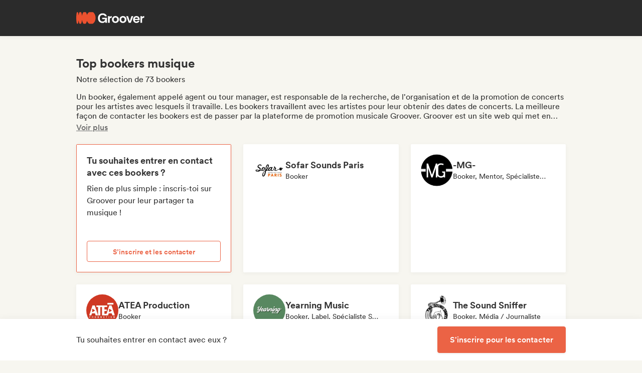

--- FILE ---
content_type: text/html;charset=utf-8
request_url: https://groover.co/fr/influencer/list/tags/booker/nu-disco/
body_size: 61512
content:
<!DOCTYPE html><html  lang="fr-FR" dir="ltr" class="" style=""><head><meta charset="UTF-8">
<meta name="viewport" content="width=device-width, initial-scale=1">
<script nonce="+XuIU59bDHBl0t/QIQ6nvAEa" type="importmap">{"imports":{"#entry":"https://cdn-prod.groover.co/_nuxt/entry.DBcNx3Cq.js"}}</script>
<title>Top bookers musique</title>
<link nonce="+XuIU59bDHBl0t/QIQ6nvAEa" href="https://cdn-prod.groover.co" rel="preconnect" crossorigin="anonymous">
<style nonce="+XuIU59bDHBl0t/QIQ6nvAEa">*,:after,:before{--tw-border-spacing-x:0;--tw-border-spacing-y:0;--tw-translate-x:0;--tw-translate-y:0;--tw-rotate:0;--tw-skew-x:0;--tw-skew-y:0;--tw-scale-x:1;--tw-scale-y:1;--tw-pan-x: ;--tw-pan-y: ;--tw-pinch-zoom: ;--tw-scroll-snap-strictness:proximity;--tw-gradient-from-position: ;--tw-gradient-via-position: ;--tw-gradient-to-position: ;--tw-ordinal: ;--tw-slashed-zero: ;--tw-numeric-figure: ;--tw-numeric-spacing: ;--tw-numeric-fraction: ;--tw-ring-inset: ;--tw-ring-offset-width:0px;--tw-ring-offset-color:#528bdd;--tw-ring-color:rgba(82,139,221,.5);--tw-ring-offset-shadow:0 0 #0000;--tw-ring-shadow:0 0 #0000;--tw-shadow:0 0 #0000;--tw-shadow-colored:0 0 #0000;--tw-blur: ;--tw-brightness: ;--tw-contrast: ;--tw-grayscale: ;--tw-hue-rotate: ;--tw-invert: ;--tw-saturate: ;--tw-sepia: ;--tw-drop-shadow: ;--tw-backdrop-blur: ;--tw-backdrop-brightness: ;--tw-backdrop-contrast: ;--tw-backdrop-grayscale: ;--tw-backdrop-hue-rotate: ;--tw-backdrop-invert: ;--tw-backdrop-opacity: ;--tw-backdrop-saturate: ;--tw-backdrop-sepia: ;--tw-contain-size: ;--tw-contain-layout: ;--tw-contain-paint: ;--tw-contain-style: }::backdrop{--tw-border-spacing-x:0;--tw-border-spacing-y:0;--tw-translate-x:0;--tw-translate-y:0;--tw-rotate:0;--tw-skew-x:0;--tw-skew-y:0;--tw-scale-x:1;--tw-scale-y:1;--tw-pan-x: ;--tw-pan-y: ;--tw-pinch-zoom: ;--tw-scroll-snap-strictness:proximity;--tw-gradient-from-position: ;--tw-gradient-via-position: ;--tw-gradient-to-position: ;--tw-ordinal: ;--tw-slashed-zero: ;--tw-numeric-figure: ;--tw-numeric-spacing: ;--tw-numeric-fraction: ;--tw-ring-inset: ;--tw-ring-offset-width:0px;--tw-ring-offset-color:#528bdd;--tw-ring-color:rgba(82,139,221,.5);--tw-ring-offset-shadow:0 0 #0000;--tw-ring-shadow:0 0 #0000;--tw-shadow:0 0 #0000;--tw-shadow-colored:0 0 #0000;--tw-blur: ;--tw-brightness: ;--tw-contrast: ;--tw-grayscale: ;--tw-hue-rotate: ;--tw-invert: ;--tw-saturate: ;--tw-sepia: ;--tw-drop-shadow: ;--tw-backdrop-blur: ;--tw-backdrop-brightness: ;--tw-backdrop-contrast: ;--tw-backdrop-grayscale: ;--tw-backdrop-hue-rotate: ;--tw-backdrop-invert: ;--tw-backdrop-opacity: ;--tw-backdrop-saturate: ;--tw-backdrop-sepia: ;--tw-contain-size: ;--tw-contain-layout: ;--tw-contain-paint: ;--tw-contain-style: }*,:after,:before{border:0 solid #dedede;box-sizing:border-box}:after,:before{--tw-content:""}:host,html{line-height:1.5;-webkit-text-size-adjust:100%;font-family:Circular,"system-ui",-apple-system,BlinkMacSystemFont,Segoe UI,Roboto,Helvetica Neue,Arial,Noto Sans,sans-serif,Apple Color Emoji,Segoe UI Emoji,Segoe UI Symbol,Noto Color Emoji;font-feature-settings:normal;font-variation-settings:normal;-moz-tab-size:4;-o-tab-size:4;tab-size:4;-webkit-tap-highlight-color:transparent}body{line-height:inherit;margin:0}hr{border-top-width:1px;color:inherit;height:0}abbr:where([title]){-webkit-text-decoration:underline dotted;text-decoration:underline dotted}h1,h2,h3,h4,h5,h6{font-size:inherit;font-weight:inherit}a{color:inherit;text-decoration:inherit}b,strong{font-weight:bolder}code,kbd,pre,samp{font-family:ui-monospace,SFMono-Regular,Menlo,Monaco,Consolas,Liberation Mono,Courier New,monospace;font-feature-settings:normal;font-size:1em;font-variation-settings:normal}small{font-size:80%}sub,sup{font-size:75%;line-height:0;position:relative;vertical-align:baseline}sub{bottom:-.25em}sup{top:-.5em}table{border-collapse:collapse;border-color:inherit;text-indent:0}button,input,optgroup,select,textarea{color:inherit;font-family:inherit;font-feature-settings:inherit;font-size:100%;font-variation-settings:inherit;font-weight:inherit;letter-spacing:inherit;line-height:inherit;margin:0;padding:0}button,select{text-transform:none}button,input:where([type=button]),input:where([type=reset]),input:where([type=submit]){-webkit-appearance:button;background-color:transparent;background-image:none}:-moz-focusring{outline:auto}:-moz-ui-invalid{box-shadow:none}progress{vertical-align:baseline}::-webkit-inner-spin-button,::-webkit-outer-spin-button{height:auto}[type=search]{-webkit-appearance:textfield;outline-offset:-2px}::-webkit-search-decoration{-webkit-appearance:none}::-webkit-file-upload-button{-webkit-appearance:button;font:inherit}summary{display:list-item}blockquote,dd,dl,figure,h1,h2,h3,h4,h5,h6,hr,p,pre{margin:0}fieldset{margin:0}fieldset,legend{padding:0}menu,ol,ul{list-style:none;margin:0;padding:0}dialog{padding:0}textarea{resize:vertical}input::-moz-placeholder,textarea::-moz-placeholder{color:#9ca3af;opacity:1}input::placeholder,textarea::placeholder{color:#9ca3af;opacity:1}[role=button],button{cursor:pointer}:disabled{cursor:default}audio,canvas,embed,iframe,img,object,svg,video{display:block;vertical-align:middle}img,video{height:auto;max-width:100%}[hidden]:where(:not([hidden=until-found])){display:none}.tw-text-h1{font-family:neue-haas-display,Circular,"system-ui",-apple-system,BlinkMacSystemFont,Segoe UI,Roboto,Helvetica Neue,Arial,Noto Sans,sans-serif,Apple Color Emoji,Segoe UI Emoji,Segoe UI Symbol,Noto Color Emoji;font-size:3.75rem;font-weight:900;line-height:4.5rem}@media (max-width:767px){.tw-text-h1{font-size:3rem;line-height:3.5rem}}.tw-text-h2{font-family:neue-haas-display,Circular,"system-ui",-apple-system,BlinkMacSystemFont,Segoe UI,Roboto,Helvetica Neue,Arial,Noto Sans,sans-serif,Apple Color Emoji,Segoe UI Emoji,Segoe UI Symbol,Noto Color Emoji;font-size:3rem;font-weight:900;line-height:3.5rem}@media (max-width:767px){.tw-text-h2{font-size:2.25rem;line-height:3rem}}.tw-text-h3{font-family:neue-haas-display,Circular,"system-ui",-apple-system,BlinkMacSystemFont,Segoe UI,Roboto,Helvetica Neue,Arial,Noto Sans,sans-serif,Apple Color Emoji,Segoe UI Emoji,Segoe UI Symbol,Noto Color Emoji;font-size:2.25rem;font-weight:900;line-height:3rem}@media (max-width:767px){.tw-text-h3{font-size:1.75rem;line-height:2rem}}.tw-text-h4{font-family:neue-haas-display,Circular,"system-ui",-apple-system,BlinkMacSystemFont,Segoe UI,Roboto,Helvetica Neue,Arial,Noto Sans,sans-serif,Apple Color Emoji,Segoe UI Emoji,Segoe UI Symbol,Noto Color Emoji;font-size:1.75rem;font-weight:900;line-height:2rem}@media (max-width:767px){.tw-text-h4{font-size:1.5rem}}.tw-text-h5{font-family:neue-haas-display,Circular,"system-ui",-apple-system,BlinkMacSystemFont,Segoe UI,Roboto,Helvetica Neue,Arial,Noto Sans,sans-serif,Apple Color Emoji,Segoe UI Emoji,Segoe UI Symbol,Noto Color Emoji;font-size:1.5rem;font-weight:900;line-height:2rem}@media (max-width:767px){.tw-text-h5{font-size:1.25rem}}.tw-text-h6{font-family:neue-haas-display,Circular,"system-ui",-apple-system,BlinkMacSystemFont,Segoe UI,Roboto,Helvetica Neue,Arial,Noto Sans,sans-serif,Apple Color Emoji,Segoe UI Emoji,Segoe UI Symbol,Noto Color Emoji;font-size:1.25rem;font-weight:900;line-height:1.5rem}.tw-text-body{font-size:1rem;line-height:1.5rem}.tw-text-body-lg{font-size:1.125rem;line-height:1.5rem}.tw-text-body-sm{font-size:.875rem;line-height:1.25rem}.tw-text-body-xs{font-size:.8125rem;line-height:1.25rem}.tw-text-form-error{color:#eb4452;font-size:.875rem;font-weight:500;line-height:1.25rem}.tw-sr-only{height:1px;margin:-1px;overflow:hidden;padding:0;position:absolute;width:1px;clip:rect(0,0,0,0);border-width:0;white-space:nowrap}.\!tw-pointer-events-none{pointer-events:none!important}.tw-pointer-events-none{pointer-events:none}.tw-pointer-events-auto{pointer-events:auto}.tw-static{position:static}.tw-fixed{position:fixed}.tw-absolute{position:absolute}.tw-relative{position:relative}.tw-sticky{position:sticky}.tw-inset-0,.tw-inset-zero{inset:0}.tw-inset-y-zero{bottom:0;top:0}.\!tw-top-1\/2{top:50%!important}.\!tw-top-\[calc\(50\%-2px\)\]{top:calc(50% - 2px)!important}.-tw-bottom-2{bottom:-8px}.-tw-bottom-4{bottom:-16px}.-tw-bottom-\[6px\]{bottom:-6px}.-tw-left-md{left:-12px}.-tw-left-px{left:-1px}.-tw-left-sm{left:-8px}.-tw-right-\[100px\]{right:-100px}.-tw-right-\[10px\]{right:-10px}.-tw-right-\[6px\]{right:-6px}.-tw-top-1{top:-4px}.-tw-top-2{top:-8px}.-tw-top-4{top:-16px}.-tw-top-md{top:-12px}.-tw-top-xl{top:-20px}.tw--bottom-12{bottom:-48px}.tw--left-12{left:-48px}.tw--right-12{right:-48px}.tw--right-20{right:-80px}.tw-bottom-0{bottom:0}.tw-bottom-1{bottom:4px}.tw-bottom-10{bottom:40px}.tw-bottom-20{bottom:80px}.tw-bottom-4{bottom:16px}.tw-bottom-5{bottom:20px}.tw-bottom-6{bottom:24px}.tw-bottom-7xl{bottom:80px}.tw-bottom-\[calc\(50\%-6px\)\]{bottom:calc(50% - 6px)}.tw-bottom-\[unset\]{bottom:unset}.tw-bottom-full{bottom:100%}.tw-bottom-lg{bottom:16px}.tw-bottom-zero{bottom:0}.tw-left-0{left:0}.tw-left-1\/2{left:50%}.tw-left-2{left:8px}.tw-left-3{left:12px}.tw-left-4{left:16px}.tw-left-5{left:20px}.tw-left-6{left:24px}.tw-left-\[calc\(50\%-\(107px\/2\)\)\]{left:calc(50% - 53.5px)}.tw-left-\[calc\(50\%-\(160px\/2\)\)\]{left:calc(50% - 80px)}.tw-left-lg{left:16px}.tw-left-zero{left:0}.tw-right-0{right:0}.tw-right-3{right:12px}.tw-right-4{right:16px}.tw-right-5{right:20px}.tw-right-\[1px\]{right:1px}.tw-right-\[calc\(100\%\+12px\)\]{right:calc(100% + 12px)}.tw-right-\[unset\]{right:unset}.tw-right-\[var\(--grid-pad-adjust\)\]{right:var(--grid-pad-adjust)}.tw-right-full{right:100%}.tw-right-lg{right:16px}.tw-right-md{right:12px}.tw-right-zero{right:0}.tw-top-0{top:0}.tw-top-1{top:4px}.tw-top-1\/2{top:50%}.tw-top-10{top:40px}.tw-top-14{top:56px}.tw-top-15{top:60px}.tw-top-2{top:8px}.tw-top-3{top:12px}.tw-top-4{top:16px}.tw-top-5{top:20px}.tw-top-6{top:24px}.tw-top-8{top:32px}.tw-top-\[13px\]{top:13px}.tw-top-\[140px\]{top:140px}.tw-top-\[1px\]{top:1px}.tw-top-\[42px\]{top:42px}.tw-top-\[52px\]{top:52px}.tw-top-\[68px\]{top:68px}.tw-top-\[82px\]{top:82px}.tw-top-\[calc\(-107px\/2\)\]{top:-53.5px}.tw-top-\[calc\(100\%\+1px\)\]{top:calc(100% + 1px)}.tw-top-\[calc\(100\%\+8px\)\]{top:calc(100% + 8px)}.tw-top-\[calc\(50\%-2px\)\]{top:calc(50% - 2px)}.tw-top-\[calc\(50\%-4px\)\]{top:calc(50% - 4px)}.tw-top-\[calc\(50\%-6px\)\]{top:calc(50% - 6px)}.tw-top-\[calc\(var\(--navbarHeight\)-theme\(\'space\.4\'\)\)\]{top:calc(var(--navbarHeight) - 16px)}.tw-top-\[unset\]{top:unset}.tw-top-full{top:100%}.tw-top-zero{top:0}.\!tw-z-0{z-index:0!important}.-tw-z-10{z-index:-10}.tw-z-0{z-index:0}.tw-z-10{z-index:10}.tw-z-20{z-index:20}.tw-z-30{z-index:30}.tw-z-40{z-index:40}.tw-z-50{z-index:50}.tw-z-\[-1\]{z-index:-1}.tw-z-\[1000001\]{z-index:1000001}.tw-z-\[10000\]{z-index:10000}.tw-z-\[10001\]{z-index:10001}.tw-z-\[10050\]{z-index:10050}.tw-z-\[1\]{z-index:1}.tw-z-\[4\]{z-index:4}.tw-z-\[60\]{z-index:60}.tw-z-\[999999\]{z-index:999999}.tw-z-\[99999\]{z-index:99999}.tw-z-\[999\]{z-index:999}.tw-order-1{order:1}.tw-order-2{order:2}.tw-order-3{order:3}.tw-order-4{order:4}.tw-col-span-1{grid-column:span 1/span 1}.tw-col-span-12{grid-column:span 12/span 12}.tw-col-span-2{grid-column:span 2/span 2}.tw-col-span-5{grid-column:span 5/span 5}.tw-col-span-7{grid-column:span 7/span 7}.tw-col-start-2{grid-column-start:2}.tw-row-start-1{grid-row-start:1}.tw--m-5{margin:-20px}.tw-m-0{margin:0}.tw-m-1{margin:4px}.tw-m-2{margin:8px}.tw-m-4{margin:16px}.tw-m-5{margin:20px}.tw-m-6{margin:24px}.tw-m-auto{margin:auto}.\!tw-mx-0{margin-left:0!important;margin-right:0!important}.\!tw-my-0{margin-bottom:0!important;margin-top:0!important}.-tw-mx-2{margin-left:-8px;margin-right:-8px}.-tw-mx-4{margin-left:-16px;margin-right:-16px}.-tw-mx-6{margin-left:-24px;margin-right:-24px}.-tw-mx-lg{margin-left:-16px;margin-right:-16px}.tw--mx-10{margin-left:-40px;margin-right:-40px}.tw--mx-2{margin-left:-8px;margin-right:-8px}.tw--mx-2xl{margin-left:-24px;margin-right:-24px}.tw--mx-4{margin-left:-16px;margin-right:-16px}.tw--my-2{margin-bottom:-8px;margin-top:-8px}.tw--my-xl{margin-bottom:-20px;margin-top:-20px}.tw-mx-0{margin-left:0;margin-right:0}.tw-mx-1{margin-left:4px;margin-right:4px}.tw-mx-2{margin-left:8px;margin-right:8px}.tw-mx-3{margin-left:12px;margin-right:12px}.tw-mx-4{margin-left:16px;margin-right:16px}.tw-mx-6{margin-left:24px;margin-right:24px}.tw-mx-\[3px\]{margin-left:3px;margin-right:3px}.tw-mx-auto{margin-left:auto;margin-right:auto}.tw-mx-lg{margin-left:16px;margin-right:16px}.tw-mx-xl{margin-left:20px;margin-right:20px}.tw-mx-zero{margin-left:0;margin-right:0}.tw-my-0{margin-bottom:0;margin-top:0}.tw-my-10{margin-bottom:40px;margin-top:40px}.tw-my-2{margin-bottom:8px;margin-top:8px}.tw-my-20{margin-bottom:80px;margin-top:80px}.tw-my-2xl{margin-bottom:24px;margin-top:24px}.tw-my-2xs{margin-bottom:4px;margin-top:4px}.tw-my-3{margin-bottom:12px;margin-top:12px}.tw-my-4{margin-bottom:16px;margin-top:16px}.tw-my-5{margin-bottom:20px;margin-top:20px}.tw-my-5xl{margin-bottom:48px;margin-top:48px}.tw-my-6{margin-bottom:24px;margin-top:24px}.tw-my-8{margin-bottom:32px;margin-top:32px}.tw-my-auto{margin-bottom:auto;margin-top:auto}.tw-my-sm{margin-bottom:8px;margin-top:8px}.\!tw-mb-0{margin-bottom:0!important}.\!tw-ml-0{margin-left:0!important}.\!tw-mt-14{margin-top:56px!important}.-tw-mb-4{margin-bottom:-16px}.-tw-mr-2{margin-right:-8px}.-tw-mt-1{margin-top:-4px}.-tw-mt-12{margin-top:-48px}.-tw-mt-2{margin-top:-8px}.-tw-mt-2xs{margin-top:-4px}.-tw-mt-\[10px\]{margin-top:-10px}.tw--mb-1{margin-bottom:-4px}.tw--mb-3{margin-bottom:-12px}.tw--ml-1{margin-left:-4px}.tw--ml-2{margin-left:-8px}.tw--ml-2xs{margin-left:-4px}.tw--mt-2{margin-top:-8px}.tw-mb-0{margin-bottom:0}.tw-mb-1{margin-bottom:4px}.tw-mb-10{margin-bottom:40px}.tw-mb-12{margin-bottom:48px}.tw-mb-16{margin-bottom:64px}.tw-mb-2{margin-bottom:8px}.tw-mb-20{margin-bottom:80px}.tw-mb-24{margin-bottom:96px}.tw-mb-2xl{margin-bottom:24px}.tw-mb-2xs{margin-bottom:4px}.tw-mb-3{margin-bottom:12px}.tw-mb-32{margin-bottom:126px}.tw-mb-3xl{margin-bottom:32px}.tw-mb-4{margin-bottom:16px}.tw-mb-40{margin-bottom:160px}.tw-mb-48{margin-bottom:192px}.tw-mb-4xl{margin-bottom:40px}.tw-mb-5{margin-bottom:20px}.tw-mb-6{margin-bottom:24px}.tw-mb-6xl{margin-bottom:64px}.tw-mb-8{margin-bottom:32px}.tw-mb-8xl{margin-bottom:120px}.tw-mb-\[108px\]{margin-bottom:108px}.tw-mb-\[6px\]{margin-bottom:6px}.tw-mb-\[85px\]{margin-bottom:85px}.tw-mb-auto{margin-bottom:auto}.tw-mb-lg{margin-bottom:16px}.tw-mb-md{margin-bottom:12px}.tw-mb-px{margin-bottom:1px}.tw-mb-sm{margin-bottom:8px}.tw-mb-xl{margin-bottom:20px}.tw-ml-0{margin-left:0}.tw-ml-1{margin-left:4px}.tw-ml-12{margin-left:48px}.tw-ml-16{margin-left:64px}.tw-ml-2{margin-left:8px}.tw-ml-2xs{margin-left:4px}.tw-ml-3{margin-left:12px}.tw-ml-3xl{margin-left:32px}.tw-ml-3xs{margin-left:2px}.tw-ml-4{margin-left:16px}.tw-ml-5{margin-left:20px}.tw-ml-6{margin-left:24px}.tw-ml-8{margin-left:32px}.tw-ml-\[2px\]{margin-left:2px}.tw-ml-\[6px\]{margin-left:6px}.tw-ml-auto{margin-left:auto}.tw-ml-lg{margin-left:16px}.tw-ml-md{margin-left:12px}.tw-ml-sm{margin-left:8px}.tw-ml-xs{margin-left:6px}.tw-mr-0{margin-right:0}.tw-mr-1{margin-right:4px}.tw-mr-10{margin-right:40px}.tw-mr-16{margin-right:64px}.tw-mr-2{margin-right:8px}.tw-mr-2xl{margin-right:24px}.tw-mr-2xs{margin-right:4px}.tw-mr-3{margin-right:12px}.tw-mr-3xs{margin-right:2px}.tw-mr-4{margin-right:16px}.tw-mr-4xl{margin-right:40px}.tw-mr-4xs{margin-right:1px}.tw-mr-5{margin-right:20px}.tw-mr-6{margin-right:24px}.tw-mr-\[6px\]{margin-right:6px}.tw-mr-auto{margin-right:auto}.tw-mr-lg{margin-right:16px}.tw-mr-px{margin-right:1px}.tw-mr-sm{margin-right:8px}.tw-mt-0{margin-top:0}.tw-mt-1{margin-top:4px}.tw-mt-10{margin-top:40px}.tw-mt-12{margin-top:48px}.tw-mt-14{margin-top:56px}.tw-mt-16{margin-top:64px}.tw-mt-2{margin-top:8px}.tw-mt-20{margin-top:80px}.tw-mt-2xl{margin-top:24px}.tw-mt-2xs{margin-top:4px}.tw-mt-3{margin-top:12px}.tw-mt-32{margin-top:126px}.tw-mt-3xl{margin-top:32px}.tw-mt-3xs{margin-top:2px}.tw-mt-4{margin-top:16px}.tw-mt-4xl{margin-top:40px}.tw-mt-5{margin-top:20px}.tw-mt-5xl{margin-top:48px}.tw-mt-6{margin-top:24px}.tw-mt-6xl{margin-top:64px}.tw-mt-8{margin-top:32px}.tw-mt-\[10px\]{margin-top:10px}.tw-mt-\[28px\]{margin-top:28px}.tw-mt-\[2px\]{margin-top:2px}.tw-mt-\[56px\]{margin-top:56px}.tw-mt-auto{margin-top:auto}.tw-mt-lg{margin-top:16px}.tw-mt-md{margin-top:12px}.tw-mt-px{margin-top:1px}.tw-mt-sm{margin-top:8px}.tw-mt-xl{margin-top:20px}.tw-mt-xs{margin-top:6px}.tw-box-border{box-sizing:border-box}.tw-line-clamp-1{-webkit-line-clamp:1}.tw-line-clamp-1,.tw-line-clamp-2{display:-webkit-box;overflow:hidden;-webkit-box-orient:vertical}.tw-line-clamp-2{-webkit-line-clamp:2}.tw-line-clamp-3{display:-webkit-box;overflow:hidden;-webkit-box-orient:vertical;-webkit-line-clamp:3}.tw-block{display:block}.tw-inline-block{display:inline-block}.tw-inline{display:inline}.\!tw-flex{display:flex!important}.tw-flex{display:flex}.tw-inline-flex{display:inline-flex}.\!tw-grid{display:grid!important}.tw-grid{display:grid}.\!tw-hidden{display:none!important}.tw-hidden{display:none}.tw-aspect-\[9\/16\]{aspect-ratio:9/16}.tw-aspect-square{aspect-ratio:1/1}.\!tw-size-4xl{height:40px!important;width:40px!important}.tw-size-0{height:0;width:0}.tw-size-10{height:40px;width:40px}.tw-size-12{height:48px;width:48px}.tw-size-14{height:56px;width:56px}.tw-size-15{height:60px;width:60px}.tw-size-16{height:64px;width:64px}.tw-size-20{height:80px;width:80px}.tw-size-2xl{height:24px;width:24px}.tw-size-3{height:12px;width:12px}.tw-size-3xl{height:32px;width:32px}.tw-size-4{height:16px;width:16px}.tw-size-40{height:160px;width:160px}.tw-size-4xl{height:40px;width:40px}.tw-size-5{height:20px;width:20px}.tw-size-6{height:24px;width:24px}.tw-size-8{height:32px;width:32px}.tw-size-\[120px\]{height:120px;width:120px}.tw-size-\[180px\]{height:180px;width:180px}.tw-size-\[18px\]{height:18px;width:18px}.tw-size-\[36px\]{height:36px;width:36px}.tw-size-\[42px\]{height:42px;width:42px}.tw-size-\[56px\]{height:56px;width:56px}.tw-size-\[72px\]{height:72px;width:72px}.tw-size-\[76px\]{height:76px;width:76px}.tw-size-\[clamp\(95px\,20\%\,130px\)\]{height:clamp(95px,20%,130px);width:clamp(95px,20%,130px)}.tw-size-full{height:100%;width:100%}.tw-size-lg{height:16px;width:16px}.tw-size-md{height:12px;width:12px}.tw-size-sm{height:8px;width:8px}.tw-size-xl{height:20px;width:20px}.\!tw-h-20{height:80px!important}.\!tw-h-\[240px\]{height:240px!important}.\!tw-h-\[247px\]{height:247px!important}.\!tw-h-auto{height:auto!important}.tw-h-0{height:0}.tw-h-1{height:4px}.tw-h-10{height:40px}.tw-h-10xl{height:256px}.tw-h-12{height:48px}.tw-h-14{height:56px}.tw-h-15{height:60px}.tw-h-16{height:64px}.tw-h-18{height:72px}.tw-h-2{height:8px}.tw-h-20{height:80px}.tw-h-24{height:96px}.tw-h-2xl{height:24px}.tw-h-3{height:12px}.tw-h-32{height:126px}.tw-h-3xl{height:32px}.tw-h-3xs{height:2px}.tw-h-4{height:16px}.tw-h-40{height:160px}.tw-h-48{height:192px}.tw-h-4xl{height:40px}.tw-h-4xs{height:1px}.tw-h-5{height:20px}.tw-h-5xl{height:48px}.tw-h-6{height:24px}.tw-h-64{height:256px}.tw-h-7xl{height:80px}.tw-h-8{height:32px}.tw-h-8xl{height:120px}.tw-h-\[107px\]{height:107px}.tw-h-\[113px\]{height:113px}.tw-h-\[120px\]{height:120px}.tw-h-\[141px\]{height:141px}.tw-h-\[14px\]{height:14px}.tw-h-\[150px\]{height:150px}.tw-h-\[176px\]{height:176px}.tw-h-\[18px\]{height:18px}.tw-h-\[194px\]{height:194px}.tw-h-\[19px\]{height:19px}.tw-h-\[1px\]{height:1px}.tw-h-\[21px\]{height:21px}.tw-h-\[22px\]{height:22px}.tw-h-\[28px\]{height:28px}.tw-h-\[2px\]{height:2px}.tw-h-\[34px\]{height:34px}.tw-h-\[350px\]{height:350px}.tw-h-\[36px\]{height:36px}.tw-h-\[41px\]{height:41px}.tw-h-\[42px\]{height:42px}.tw-h-\[43px\]{height:43px}.tw-h-\[51px\]{height:51px}.tw-h-\[55px\]{height:55px}.tw-h-\[56px\]{height:56px}.tw-h-\[58px\]{height:58px}.tw-h-\[5px\]{height:5px}.tw-h-\[62px\]{height:62px}.tw-h-\[76px\]{height:76px}.tw-h-\[78px\]{height:78px}.tw-h-\[82px\]{height:82px}.tw-h-\[83px\]{height:83px}.tw-h-\[84px\]{height:84px}.tw-h-\[86px\]{height:86px}.tw-h-\[calc\(100\%-2px\)\]{height:calc(100% - 2px)}.tw-h-\[calc\(100\%-48px\)\]{height:calc(100% - 48px)}.tw-h-\[calc\(100vh-332px\)\]{height:calc(100vh - 332px)}.tw-h-\[calc\(100vh-60px\)\]{height:calc(100vh - 60px)}.tw-h-\[calc\(100vh-var\(--navbarHeight\)\)\]{height:calc(100vh - var(--navbarHeight))}.tw-h-\[var\(--cardWidth\)\]{height:var(--cardWidth)}.tw-h-auto{height:auto}.tw-h-dvh{height:100dvh}.tw-h-full{height:100%}.tw-h-lg{height:16px}.tw-h-px{height:1px}.tw-h-screen{height:100vh}.tw-h-xl{height:20px}.tw-max-h-10{max-height:40px}.tw-max-h-12{max-height:48px}.tw-max-h-20{max-height:80px}.tw-max-h-6{max-height:24px}.tw-max-h-\[140px\]{max-height:140px}.tw-max-h-\[200px\]{max-height:200px}.tw-max-h-\[240px\]{max-height:240px}.tw-max-h-\[247px\]{max-height:247px}.tw-max-h-\[256px\]{max-height:256px}.tw-max-h-\[320px\]{max-height:320px}.tw-max-h-\[34px\]{max-height:34px}.tw-max-h-\[398px\]{max-height:398px}.tw-max-h-\[50vh\]{max-height:50vh}.tw-max-h-\[52px\]{max-height:52px}.tw-max-h-\[56px\]{max-height:56px}.tw-max-h-\[81px\]{max-height:81px}.tw-max-h-\[90\%\]{max-height:90%}.tw-max-h-\[calc\(100vh-84px\)\]{max-height:calc(100vh - 84px)}.tw-max-h-\[calc\(100vh-theme\(\'space\.10\'\)\)\]{max-height:calc(100vh - 40px)}.tw-max-h-\[calc\(65vh-var\(--navbarHeight\)-\(theme\(\'space\.6\'\)\*4\)\)\]{max-height:calc(65vh - var(--navbarHeight) - 96px)}.tw-max-h-full{max-height:100%}.tw-min-h-14{min-height:56px}.tw-min-h-15{min-height:60px}.tw-min-h-32{min-height:126px}.tw-min-h-64{min-height:256px}.tw-min-h-8{min-height:32px}.tw-min-h-\[113px\]{min-height:113px}.tw-min-h-\[16px\]{min-height:16px}.tw-min-h-\[196px\]{min-height:196px}.tw-min-h-\[200px\]{min-height:200px}.tw-min-h-\[20px\]{min-height:20px}.tw-min-h-\[24px\]{min-height:24px}.tw-min-h-\[250px\]{min-height:250px}.tw-min-h-\[280px\]{min-height:280px}.tw-min-h-\[32px\]{min-height:32px}.tw-min-h-\[42px\]{min-height:42px}.tw-min-h-\[50px\]{min-height:50px}.tw-min-h-\[512px\]{min-height:512px}.tw-min-h-\[80px\]{min-height:80px}.tw-min-h-\[88px\]{min-height:88px}.tw-min-h-\[theme\(\'space\.16\'\)\]{min-height:64px}.tw-min-h-\[theme\(\'space\.4\'\)\]{min-height:16px}.tw-min-h-\[theme\(\'space\.5\'\)\]{min-height:20px}.tw-min-h-\[theme\(\'space\.6\'\)\]{min-height:24px}.tw-min-h-dvh{min-height:100dvh}.tw-min-h-full{min-height:100%}.tw-min-h-screen{min-height:100vh}.tw-min-h-xl{min-height:20px}.\!tw-w-10{width:40px!important}.\!tw-w-6{width:24px!important}.\!tw-w-\[113px\]{width:113px!important}.\!tw-w-auto{width:auto!important}.\!tw-w-full{width:100%!important}.tw-w-0{width:0}.tw-w-1{width:4px}.tw-w-1\/2{width:50%}.tw-w-10{width:40px}.tw-w-12{width:48px}.tw-w-14{width:56px}.tw-w-16{width:64px}.tw-w-18{width:72px}.tw-w-2{width:8px}.tw-w-2\/3{width:66.666667%}.tw-w-20{width:80px}.tw-w-24{width:96px}.tw-w-2xl{width:24px}.tw-w-3{width:12px}.tw-w-32{width:126px}.tw-w-3xl{width:32px}.tw-w-4{width:16px}.tw-w-4\/5{width:80%}.tw-w-40{width:160px}.tw-w-48{width:192px}.tw-w-5{width:20px}.tw-w-5xl{width:48px}.tw-w-6{width:24px}.tw-w-64{width:256px}.tw-w-7xl{width:80px}.tw-w-8{width:32px}.tw-w-9\/12{width:75%}.tw-w-\[100px\]{width:100px}.tw-w-\[106px\]{width:106px}.tw-w-\[107px\]{width:107px}.tw-w-\[112px\]{width:112px}.tw-w-\[113px\]{width:113px}.tw-w-\[120px\]{width:120px}.tw-w-\[132px\]{width:132px}.tw-w-\[150px\]{width:150px}.tw-w-\[1px\]{width:1px}.tw-w-\[200px\]{width:200px}.tw-w-\[272px\]{width:272px}.tw-w-\[2px\]{width:2px}.tw-w-\[300px\]{width:300px}.tw-w-\[30px\]{width:30px}.tw-w-\[320px\]{width:320px}.tw-w-\[34px\]{width:34px}.tw-w-\[364px\]{width:364px}.tw-w-\[80\%\]{width:80%}.tw-w-\[calc\(100\%\+2px\)\]{width:calc(100% + 2px)}.tw-w-\[calc\(100\%-32px\)\]{width:calc(100% - 32px)}.tw-w-\[calc\(100\%-80px\)\]{width:calc(100% - 80px)}.tw-w-\[unset\]{width:unset}.tw-w-\[var\(--cardWidth\)\]{width:var(--cardWidth)}.tw-w-auto{width:auto}.tw-w-full{width:100%}.tw-w-lg{width:16px}.tw-w-max{width:-moz-max-content;width:max-content}.tw-w-min{width:-moz-min-content;width:min-content}.tw-w-px{width:1px}.tw-w-screen{width:100vw}.tw-w-xl{width:20px}.\!tw-min-w-\[24px\]{min-width:24px!important}.\!tw-min-w-fit{min-width:-moz-fit-content!important;min-width:fit-content!important}.tw-min-w-0{min-width:0}.tw-min-w-2{min-width:8px}.tw-min-w-20{min-width:80px}.tw-min-w-24{min-width:96px}.tw-min-w-2xl{min-width:24px}.tw-min-w-3xl{min-width:32px}.tw-min-w-4xl{min-width:40px}.tw-min-w-72{min-width:320px}.tw-min-w-\[160px\]{min-width:160px}.tw-min-w-\[16px\]{min-width:16px}.tw-min-w-\[176px\]{min-width:176px}.tw-min-w-\[20px\]{min-width:20px}.tw-min-w-\[272px\]{min-width:272px}.tw-min-w-\[364px\]{min-width:364px}.tw-min-w-\[90px\]{min-width:90px}.tw-min-w-fit{min-width:-moz-fit-content;min-width:fit-content}.tw-min-w-full{min-width:100%}.\!tw-max-w-\[1200px\]{max-width:1200px!important}.\!tw-max-w-full{max-width:100%!important}.tw-max-w-2{max-width:8px}.tw-max-w-3xl{max-width:48rem}.tw-max-w-48{max-width:192px}.tw-max-w-64{max-width:256px}.tw-max-w-\[1200px\]{max-width:1200px}.tw-max-w-\[136px\]{max-width:136px}.tw-max-w-\[143px\]{max-width:143px}.tw-max-w-\[148px\]{max-width:148px}.tw-max-w-\[224px\]{max-width:224px}.tw-max-w-\[246px\]{max-width:246px}.tw-max-w-\[325px\]{max-width:325px}.tw-max-w-\[332px\]{max-width:332px}.tw-max-w-\[363px\]{max-width:363px}.tw-max-w-\[380px\]{max-width:380px}.tw-max-w-\[480px\]{max-width:480px}.tw-max-w-\[500px\]{max-width:500px}.tw-max-w-\[56px\]{max-width:56px}.tw-max-w-\[660px\]{max-width:660px}.tw-max-w-\[688px\]{max-width:688px}.tw-max-w-\[85\%\]{max-width:85%}.tw-max-w-\[86px\]{max-width:86px}.tw-max-w-\[calc\(100\%-100px\)\]{max-width:calc(100% - 100px)}.tw-max-w-\[calc\(100\%-56px-12px\)\]{max-width:calc(100% - 68px)}.tw-max-w-\[calc\(var\(--grid-8\)\)\]{max-width:calc(var(--grid-8))}.tw-max-w-\[var\(--page-width\)\]{max-width:var(--page-width)}.tw-max-w-full{max-width:100%}.tw-max-w-lg{max-width:32rem}.tw-max-w-max{max-width:-moz-max-content;max-width:max-content}.tw-max-w-md{max-width:28rem}.tw-max-w-xl{max-width:36rem}.tw-max-w-xs{max-width:20rem}.tw-flex-1{flex:1 1 0%}.tw-flex-\[0_0_calc\(33\%-10px\)\]{flex:0 0 calc(33% - 10px)}.tw-flex-auto{flex:1 1 auto}.tw-flex-none{flex:none}.tw-flex-shrink{flex-shrink:1}.tw-flex-shrink-0{flex-shrink:0}.tw-shrink{flex-shrink:1}.tw-shrink-0{flex-shrink:0}.tw-shrink-\[0\.1\]{flex-shrink:.1}.tw-flex-grow,.tw-grow{flex-grow:1}.tw-grow-0{flex-grow:0}.tw-origin-center{transform-origin:center}.tw-origin-left{transform-origin:left}.-tw-translate-x-1\/2{--tw-translate-x:-50%}.-tw-translate-x-1\/2,.-tw-translate-y-1\/2{transform:translate(var(--tw-translate-x),var(--tw-translate-y)) rotate(var(--tw-rotate)) skew(var(--tw-skew-x)) skewY(var(--tw-skew-y)) scaleX(var(--tw-scale-x)) scaleY(var(--tw-scale-y))}.-tw-translate-y-1\/2{--tw-translate-y:-50%}.-tw-translate-y-1\/4{--tw-translate-y:-25%}.-tw-translate-y-1\/4,.-tw-translate-y-2{transform:translate(var(--tw-translate-x),var(--tw-translate-y)) rotate(var(--tw-rotate)) skew(var(--tw-skew-x)) skewY(var(--tw-skew-y)) scaleX(var(--tw-scale-x)) scaleY(var(--tw-scale-y))}.-tw-translate-y-2{--tw-translate-y:-8px}.-tw-translate-y-\[37\.5\%\]{--tw-translate-y:-37.5%}.-tw-translate-y-\[37\.5\%\],.-tw-translate-y-full{transform:translate(var(--tw-translate-x),var(--tw-translate-y)) rotate(var(--tw-rotate)) skew(var(--tw-skew-x)) skewY(var(--tw-skew-y)) scaleX(var(--tw-scale-x)) scaleY(var(--tw-scale-y))}.-tw-translate-y-full{--tw-translate-y:-100%}.tw--translate-x-1\/2{--tw-translate-x:-50%}.tw--translate-x-10,.tw--translate-x-1\/2{transform:translate(var(--tw-translate-x),var(--tw-translate-y)) rotate(var(--tw-rotate)) skew(var(--tw-skew-x)) skewY(var(--tw-skew-y)) scaleX(var(--tw-scale-x)) scaleY(var(--tw-scale-y))}.tw--translate-x-10{--tw-translate-x:-40px}.tw--translate-y-1{--tw-translate-y:-4px}.tw--translate-y-1,.tw--translate-y-1\/2{transform:translate(var(--tw-translate-x),var(--tw-translate-y)) rotate(var(--tw-rotate)) skew(var(--tw-skew-x)) skewY(var(--tw-skew-y)) scaleX(var(--tw-scale-x)) scaleY(var(--tw-scale-y))}.tw--translate-y-1\/2{--tw-translate-y:-50%}.tw-translate-x-0{--tw-translate-x:0px}.tw-translate-x-0,.tw-translate-x-1\/2{transform:translate(var(--tw-translate-x),var(--tw-translate-y)) rotate(var(--tw-rotate)) skew(var(--tw-skew-x)) skewY(var(--tw-skew-y)) scaleX(var(--tw-scale-x)) scaleY(var(--tw-scale-y))}.tw-translate-x-1\/2{--tw-translate-x:50%}.tw-translate-x-1\/4{--tw-translate-x:25%}.tw-translate-x-1\/4,.tw-translate-y-0{transform:translate(var(--tw-translate-x),var(--tw-translate-y)) rotate(var(--tw-rotate)) skew(var(--tw-skew-x)) skewY(var(--tw-skew-y)) scaleX(var(--tw-scale-x)) scaleY(var(--tw-scale-y))}.tw-translate-y-0{--tw-translate-y:0px}.tw-translate-y-2{--tw-translate-y:8px}.tw-translate-y-2,.tw-translate-y-4{transform:translate(var(--tw-translate-x),var(--tw-translate-y)) rotate(var(--tw-rotate)) skew(var(--tw-skew-x)) skewY(var(--tw-skew-y)) scaleX(var(--tw-scale-x)) scaleY(var(--tw-scale-y))}.tw-translate-y-4{--tw-translate-y:16px}.tw-translate-y-5{--tw-translate-y:20px}.tw-translate-y-5,.tw-translate-y-8{transform:translate(var(--tw-translate-x),var(--tw-translate-y)) rotate(var(--tw-rotate)) skew(var(--tw-skew-x)) skewY(var(--tw-skew-y)) scaleX(var(--tw-scale-x)) scaleY(var(--tw-scale-y))}.tw-translate-y-8{--tw-translate-y:32px}.tw-translate-y-full{--tw-translate-y:100%}.tw-translate-y-full,.tw-translate-y-xl{transform:translate(var(--tw-translate-x),var(--tw-translate-y)) rotate(var(--tw-rotate)) skew(var(--tw-skew-x)) skewY(var(--tw-skew-y)) scaleX(var(--tw-scale-x)) scaleY(var(--tw-scale-y))}.tw-translate-y-xl{--tw-translate-y:20px}.\!tw-rotate-45{--tw-rotate:45deg!important;transform:translate(var(--tw-translate-x),var(--tw-translate-y)) rotate(var(--tw-rotate)) skew(var(--tw-skew-x)) skewY(var(--tw-skew-y)) scaleX(var(--tw-scale-x)) scaleY(var(--tw-scale-y))!important}.-tw-rotate-45{--tw-rotate:-45deg}.-tw-rotate-45,.-tw-rotate-6{transform:translate(var(--tw-translate-x),var(--tw-translate-y)) rotate(var(--tw-rotate)) skew(var(--tw-skew-x)) skewY(var(--tw-skew-y)) scaleX(var(--tw-scale-x)) scaleY(var(--tw-scale-y))}.-tw-rotate-6{--tw-rotate:-6deg}.tw-rotate-0{--tw-rotate:0deg}.tw-rotate-0,.tw-rotate-180{transform:translate(var(--tw-translate-x),var(--tw-translate-y)) rotate(var(--tw-rotate)) skew(var(--tw-skew-x)) skewY(var(--tw-skew-y)) scaleX(var(--tw-scale-x)) scaleY(var(--tw-scale-y))}.tw-rotate-180{--tw-rotate:180deg}.tw-rotate-45{--tw-rotate:45deg}.tw-rotate-45,.tw-rotate-\[135deg\]{transform:translate(var(--tw-translate-x),var(--tw-translate-y)) rotate(var(--tw-rotate)) skew(var(--tw-skew-x)) skewY(var(--tw-skew-y)) scaleX(var(--tw-scale-x)) scaleY(var(--tw-scale-y))}.tw-rotate-\[135deg\]{--tw-rotate:135deg}.-tw-scale-100{--tw-scale-x:-1;--tw-scale-y:-1}.-tw-scale-100,.tw-scale-100{transform:translate(var(--tw-translate-x),var(--tw-translate-y)) rotate(var(--tw-rotate)) skew(var(--tw-skew-x)) skewY(var(--tw-skew-y)) scaleX(var(--tw-scale-x)) scaleY(var(--tw-scale-y))}.tw-scale-100{--tw-scale-x:1;--tw-scale-y:1}.tw-scale-110{--tw-scale-x:1.1;--tw-scale-y:1.1}.tw-scale-110,.tw-scale-75{transform:translate(var(--tw-translate-x),var(--tw-translate-y)) rotate(var(--tw-rotate)) skew(var(--tw-skew-x)) skewY(var(--tw-skew-y)) scaleX(var(--tw-scale-x)) scaleY(var(--tw-scale-y))}.tw-scale-75{--tw-scale-x:.75;--tw-scale-y:.75}.tw-transform{transform:translate(var(--tw-translate-x),var(--tw-translate-y)) rotate(var(--tw-rotate)) skew(var(--tw-skew-x)) skewY(var(--tw-skew-y)) scaleX(var(--tw-scale-x)) scaleY(var(--tw-scale-y))}@keyframes tw-pulse{50%{opacity:.5}}.tw-animate-pulse{animation:tw-pulse 2s cubic-bezier(.4,0,.6,1) infinite}.\!tw-cursor-pointer{cursor:pointer!important}.tw-cursor-default{cursor:default}.tw-cursor-grab{cursor:grab}.tw-cursor-grabbing{cursor:grabbing}.tw-cursor-help{cursor:help}.tw-cursor-not-allowed{cursor:not-allowed}.tw-cursor-pointer{cursor:pointer}.tw-select-none{-webkit-user-select:none;-moz-user-select:none;user-select:none}.tw-resize-none{resize:none}.tw-resize-y{resize:vertical}.tw-scroll-mb-1{scroll-margin-bottom:4px}.tw-list-inside{list-style-position:inside}.tw-list-decimal{list-style-type:decimal}.tw-list-disc{list-style-type:disc}.tw-list-none{list-style-type:none}.tw-appearance-none{-webkit-appearance:none;-moz-appearance:none;appearance:none}.tw-grid-flow-col{grid-auto-flow:column}.tw-auto-rows-min{grid-auto-rows:min-content}.\!tw-grid-cols-1{grid-template-columns:repeat(1,minmax(0,1fr))!important}.tw-grid-cols-1{grid-template-columns:repeat(1,minmax(0,1fr))}.tw-grid-cols-12{grid-template-columns:repeat(12,minmax(0,1fr))}.tw-grid-cols-2{grid-template-columns:repeat(2,minmax(0,1fr))}.tw-grid-cols-3{grid-template-columns:repeat(3,minmax(0,1fr))}.tw-grid-cols-7{grid-template-columns:repeat(7,minmax(0,1fr))}.tw-grid-cols-\[16px_1fr\]{grid-template-columns:16px 1fr}.tw-grid-cols-\[1fr_143px\]{grid-template-columns:1fr 143px}.tw-grid-cols-\[1fr_auto\]{grid-template-columns:1fr auto}.tw-grid-cols-\[34px_1\.4fr_1fr\]{grid-template-columns:34px 1.4fr 1fr}.tw-grid-cols-\[34px_1\.5fr_0\.5fr_32px\]{grid-template-columns:34px 1.5fr .5fr 32px}.tw-grid-cols-\[34px_1\.5fr__0\.9fr_0\.9fr_32px\]{grid-template-columns:34px 1.5fr .9fr .9fr 32px}.tw-grid-cols-\[56px_1\.1fr_1\.5fr_1fr_1fr\]{grid-template-columns:56px 1.1fr 1.5fr 1fr 1fr}.tw-grid-cols-\[auto\]{grid-template-columns:auto}.tw-grid-cols-\[repeat\(auto-fit\,minmax\(82px\,auto\)\)\]{grid-template-columns:repeat(auto-fit,minmax(82px,auto))}.tw-grid-cols-\[theme\(\'space\.10\'\)_auto\]{grid-template-columns:40px auto}.tw-grid-cols-\[theme\(\'space\.5\'\)_auto\]{grid-template-columns:20px auto}.tw-grid-cols-subgrid{grid-template-columns:subgrid}.tw-grid-rows-\[16px\]{grid-template-rows:16px}.tw-grid-rows-\[1fr_1fr_1fr\]{grid-template-rows:1fr 1fr 1fr}.tw-grid-rows-\[auto_auto\]{grid-template-rows:auto auto}.tw-grid-rows-\[auto_auto_auto\]{grid-template-rows:auto auto auto}.\!tw-flex-row{flex-direction:row!important}.tw-flex-row{flex-direction:row}.tw-flex-row-reverse{flex-direction:row-reverse}.tw-flex-col{flex-direction:column}.tw-flex-col-reverse{flex-direction:column-reverse}.tw-flex-wrap{flex-wrap:wrap}.tw-flex-nowrap{flex-wrap:nowrap}.tw-place-items-start{place-items:start}.tw-content-center{align-content:center}.tw-content-start{align-content:flex-start}.tw-content-between{align-content:space-between}.tw-content-baseline{align-content:baseline}.tw-items-start{align-items:flex-start}.tw-items-end{align-items:flex-end}.\!tw-items-center{align-items:center!important}.tw-items-center{align-items:center}.tw-items-baseline{align-items:baseline}.tw-items-stretch{align-items:stretch}.\!tw-justify-start{justify-content:flex-start!important}.tw-justify-start{justify-content:flex-start}.tw-justify-end{justify-content:flex-end}.tw-justify-center{justify-content:center}.tw-justify-between{justify-content:space-between}.tw-justify-items-start{justify-items:start}.tw-justify-items-center{justify-items:center}.tw-gap-0{gap:0}.tw-gap-1{gap:4px}.tw-gap-10{gap:40px}.tw-gap-12{gap:48px}.tw-gap-14{gap:56px}.tw-gap-2{gap:8px}.tw-gap-2xl{gap:24px}.tw-gap-2xs{gap:4px}.tw-gap-3{gap:12px}.tw-gap-3xl{gap:32px}.tw-gap-3xs{gap:2px}.tw-gap-4{gap:16px}.tw-gap-4xl{gap:40px}.tw-gap-5{gap:20px}.tw-gap-5xl{gap:48px}.tw-gap-6{gap:24px}.tw-gap-8{gap:32px}.tw-gap-\[1px\]{gap:1px}.tw-gap-\[2px\]{gap:2px}.tw-gap-\[6px\]{gap:6px}.tw-gap-\[var\(--grid-gap\)\]{gap:var(--grid-gap)}.tw-gap-lg{gap:16px}.tw-gap-md{gap:12px}.tw-gap-sm{gap:8px}.tw-gap-xl{gap:20px}.tw-gap-xs{gap:6px}.\!tw-gap-y-1{row-gap:4px!important}.tw-gap-x-1{-moz-column-gap:4px;column-gap:4px}.tw-gap-x-2{-moz-column-gap:8px;column-gap:8px}.tw-gap-x-2xl{-moz-column-gap:24px;column-gap:24px}.tw-gap-x-2xs{-moz-column-gap:4px;column-gap:4px}.tw-gap-x-3{-moz-column-gap:12px;column-gap:12px}.tw-gap-x-3xl{-moz-column-gap:32px;column-gap:32px}.tw-gap-x-3xs{-moz-column-gap:2px;column-gap:2px}.tw-gap-x-4{-moz-column-gap:16px;column-gap:16px}.tw-gap-x-5{-moz-column-gap:20px;column-gap:20px}.tw-gap-x-6{-moz-column-gap:24px;column-gap:24px}.tw-gap-x-\[10px\]{-moz-column-gap:10px;column-gap:10px}.tw-gap-x-lg{-moz-column-gap:16px;column-gap:16px}.tw-gap-x-md{-moz-column-gap:12px;column-gap:12px}.tw-gap-x-sm{-moz-column-gap:8px;column-gap:8px}.tw-gap-x-xs{-moz-column-gap:6px;column-gap:6px}.tw-gap-y-1{row-gap:4px}.tw-gap-y-10{row-gap:40px}.tw-gap-y-2{row-gap:8px}.tw-gap-y-2xl{row-gap:24px}.tw-gap-y-2xs{row-gap:4px}.tw-gap-y-3{row-gap:12px}.tw-gap-y-3xs{row-gap:2px}.tw-gap-y-4{row-gap:16px}.tw-gap-y-5{row-gap:20px}.tw-gap-y-5xl{row-gap:48px}.tw-gap-y-6{row-gap:24px}.tw-gap-y-8{row-gap:32px}.tw-gap-y-\[1px\]{row-gap:1px}.tw-gap-y-\[2px\]{row-gap:2px}.tw-gap-y-lg{row-gap:16px}.tw-gap-y-md{row-gap:12px}.tw-gap-y-sm{row-gap:8px}.tw-gap-y-xl{row-gap:20px}.tw-gap-y-xs{row-gap:6px}.tw-space-x-1>:not([hidden])~:not([hidden]){--tw-space-x-reverse:0;margin-left:calc(4px*(1 - var(--tw-space-x-reverse)));margin-right:calc(4px*var(--tw-space-x-reverse))}.tw-space-x-2>:not([hidden])~:not([hidden]){--tw-space-x-reverse:0;margin-left:calc(8px*(1 - var(--tw-space-x-reverse)));margin-right:calc(8px*var(--tw-space-x-reverse))}.tw-space-x-2xs>:not([hidden])~:not([hidden]){--tw-space-x-reverse:0;margin-left:calc(4px*(1 - var(--tw-space-x-reverse)));margin-right:calc(4px*var(--tw-space-x-reverse))}.tw-space-x-3>:not([hidden])~:not([hidden]){--tw-space-x-reverse:0;margin-left:calc(12px*(1 - var(--tw-space-x-reverse)));margin-right:calc(12px*var(--tw-space-x-reverse))}.tw-space-x-4>:not([hidden])~:not([hidden]){--tw-space-x-reverse:0;margin-left:calc(16px*(1 - var(--tw-space-x-reverse)));margin-right:calc(16px*var(--tw-space-x-reverse))}.tw-space-x-6>:not([hidden])~:not([hidden]){--tw-space-x-reverse:0;margin-left:calc(24px*(1 - var(--tw-space-x-reverse)));margin-right:calc(24px*var(--tw-space-x-reverse))}.tw-space-x-md>:not([hidden])~:not([hidden]){--tw-space-x-reverse:0;margin-left:calc(12px*(1 - var(--tw-space-x-reverse)));margin-right:calc(12px*var(--tw-space-x-reverse))}.tw-space-x-sm>:not([hidden])~:not([hidden]){--tw-space-x-reverse:0;margin-left:calc(8px*(1 - var(--tw-space-x-reverse)));margin-right:calc(8px*var(--tw-space-x-reverse))}.tw-space-y-0>:not([hidden])~:not([hidden]){--tw-space-y-reverse:0;margin-bottom:calc(0px*var(--tw-space-y-reverse));margin-top:calc(0px*(1 - var(--tw-space-y-reverse)))}.tw-space-y-1>:not([hidden])~:not([hidden]){--tw-space-y-reverse:0;margin-bottom:calc(4px*var(--tw-space-y-reverse));margin-top:calc(4px*(1 - var(--tw-space-y-reverse)))}.tw-space-y-2>:not([hidden])~:not([hidden]){--tw-space-y-reverse:0;margin-bottom:calc(8px*var(--tw-space-y-reverse));margin-top:calc(8px*(1 - var(--tw-space-y-reverse)))}.tw-space-y-3>:not([hidden])~:not([hidden]){--tw-space-y-reverse:0;margin-bottom:calc(12px*var(--tw-space-y-reverse));margin-top:calc(12px*(1 - var(--tw-space-y-reverse)))}.tw-space-y-4>:not([hidden])~:not([hidden]){--tw-space-y-reverse:0;margin-bottom:calc(16px*var(--tw-space-y-reverse));margin-top:calc(16px*(1 - var(--tw-space-y-reverse)))}.tw-space-y-5>:not([hidden])~:not([hidden]){--tw-space-y-reverse:0;margin-bottom:calc(20px*var(--tw-space-y-reverse));margin-top:calc(20px*(1 - var(--tw-space-y-reverse)))}.tw-space-y-6>:not([hidden])~:not([hidden]){--tw-space-y-reverse:0;margin-bottom:calc(24px*var(--tw-space-y-reverse));margin-top:calc(24px*(1 - var(--tw-space-y-reverse)))}.tw-space-y-lg>:not([hidden])~:not([hidden]){--tw-space-y-reverse:0;margin-bottom:calc(16px*var(--tw-space-y-reverse));margin-top:calc(16px*(1 - var(--tw-space-y-reverse)))}.tw-place-self-end{place-self:end}.tw-self-start{align-self:flex-start}.tw-self-end{align-self:flex-end}.tw-self-center{align-self:center}.tw-justify-self-start{justify-self:start}.tw-justify-self-end{justify-self:end}.tw-justify-self-center{justify-self:center}.tw-overflow-auto{overflow:auto}.tw-overflow-hidden{overflow:hidden}.tw-overflow-clip{overflow:clip}.\!tw-overflow-visible{overflow:visible!important}.tw-overflow-visible{overflow:visible}.tw-overflow-scroll{overflow:scroll}.tw-overflow-x-auto{overflow-x:auto}.tw-overflow-y-auto{overflow-y:auto}.tw-overflow-x-hidden{overflow-x:hidden}.tw-overflow-y-hidden{overflow-y:hidden}.tw-overflow-x-scroll{overflow-x:scroll}.tw-overflow-y-scroll{overflow-y:scroll}.tw-scroll-smooth{scroll-behavior:smooth}.tw-truncate{overflow:hidden;white-space:nowrap}.tw-overflow-ellipsis,.tw-text-ellipsis,.tw-truncate{text-overflow:ellipsis}.\!tw-whitespace-normal{white-space:normal!important}.tw-whitespace-normal{white-space:normal}.tw-whitespace-nowrap{white-space:nowrap}.tw-whitespace-pre-line{white-space:pre-line}.tw-whitespace-pre-wrap{white-space:pre-wrap}.tw-text-wrap{text-wrap:wrap}.tw-text-nowrap{text-wrap:nowrap}.tw-text-balance{text-wrap:balance}.tw-break-words{overflow-wrap:break-word}.\!tw-rounded{border-radius:4px!important}.\!tw-rounded-none{border-radius:0!important}.tw-rounded{border-radius:4px}.tw-rounded-2xl{border-radius:16px}.tw-rounded-3xl{border-radius:24px}.tw-rounded-4xl{border-radius:40px}.tw-rounded-\[1px\]{border-radius:1px}.tw-rounded-\[40px\]{border-radius:40px}.tw-rounded-full{border-radius:9999px}.tw-rounded-lg{border-radius:8px}.tw-rounded-md{border-radius:6px}.tw-rounded-none{border-radius:0}.tw-rounded-sm{border-radius:4px}.tw-rounded-xl{border-radius:12px}.tw-rounded-xs{border-radius:2px}.tw-rounded-b{border-bottom-left-radius:4px;border-bottom-right-radius:4px}.tw-rounded-b-none{border-bottom-left-radius:0;border-bottom-right-radius:0}.tw-rounded-b-sm{border-bottom-left-radius:4px;border-bottom-right-radius:4px}.tw-rounded-b-xl{border-bottom-left-radius:12px;border-bottom-right-radius:12px}.tw-rounded-l-lg{border-bottom-left-radius:8px;border-top-left-radius:8px}.tw-rounded-l-sm{border-bottom-left-radius:4px;border-top-left-radius:4px}.tw-rounded-r{border-bottom-right-radius:4px;border-top-right-radius:4px}.tw-rounded-r-lg{border-bottom-right-radius:8px;border-top-right-radius:8px}.tw-rounded-r-sm{border-bottom-right-radius:4px;border-top-right-radius:4px}.tw-rounded-t{border-top-left-radius:4px;border-top-right-radius:4px}.tw-rounded-t-lg{border-top-left-radius:8px;border-top-right-radius:8px}.tw-rounded-t-none{border-top-left-radius:0;border-top-right-radius:0}.tw-rounded-t-sm{border-top-left-radius:4px;border-top-right-radius:4px}.tw-rounded-t-xl{border-top-left-radius:12px;border-top-right-radius:12px}.tw-rounded-tl-sm{border-top-left-radius:4px}.\!tw-border-0{border-width:0!important}.tw-border{border-width:1px}.tw-border-0{border-width:0}.tw-border-2{border-width:2px}.tw-border-4{border-width:4px}.tw-border-8{border-width:8px}.tw-border-\[1px\]{border-width:1px}.tw-border-b{border-bottom-width:1px}.tw-border-b-0{border-bottom-width:0}.tw-border-b-2{border-bottom-width:2px}.tw-border-b-4{border-bottom-width:4px}.tw-border-l{border-left-width:1px}.tw-border-r{border-right-width:1px}.tw-border-t{border-top-width:1px}.tw-border-t-0{border-top-width:0}.tw-border-solid{border-style:solid}.tw-border-dashed{border-style:dashed}.tw-border-none{border-style:none}.\!tw-border-black{--tw-border-opacity:1!important;border-color:rgb(51 51 51/var(--tw-border-opacity,1))!important}.\!tw-border-default,.\!tw-border-default-color{--tw-border-opacity:1!important;border-color:rgb(43 43 43/var(--tw-border-opacity,1))!important}.\!tw-border-disabled{border-color:#17171740!important}.\!tw-border-error{--tw-border-opacity:1!important;border-color:rgb(235 68 82/var(--tw-border-opacity,1))!important}.\!tw-border-orange-500{--tw-border-opacity:1!important;border-color:rgb(235 99 69/var(--tw-border-opacity,1))!important}.tw-border-accent{--tw-border-opacity:1;border-color:rgb(156 59 201/var(--tw-border-opacity,1))}.tw-border-black{--tw-border-opacity:1;border-color:rgb(51 51 51/var(--tw-border-opacity,1))}.tw-border-blue-600{--tw-border-opacity:1;border-color:rgb(47 85 161/var(--tw-border-opacity,1))}.tw-border-brand{--tw-border-opacity:1;border-color:rgb(245 177 162/var(--tw-border-opacity,1))}.tw-border-brands-facebook{--tw-border-opacity:1;border-color:rgb(24 119 242/var(--tw-border-opacity,1))}.tw-border-brands-soundcloud{--tw-border-opacity:1;border-color:rgb(0 0 0/var(--tw-border-opacity,1))}.tw-border-brands-spotify{--tw-border-opacity:1;border-color:rgb(29 185 84/var(--tw-border-opacity,1))}.tw-border-caution{--tw-border-opacity:1;border-color:rgb(251 186 102/var(--tw-border-opacity,1))}.tw-border-default,.tw-border-default-color{--tw-border-opacity:1;border-color:rgb(43 43 43/var(--tw-border-opacity,1))}.tw-border-disabled{border-color:#17171740}.tw-border-discrete{--tw-border-opacity:1;border-color:rgb(115 115 115/var(--tw-border-opacity,1))}.tw-border-discrete2{--tw-border-opacity:1;border-color:rgb(163 163 163/var(--tw-border-opacity,1))}.tw-border-discrete3{--tw-border-opacity:1;border-color:rgb(212 212 212/var(--tw-border-opacity,1))}.tw-border-error{--tw-border-opacity:1;border-color:rgb(235 68 82/var(--tw-border-opacity,1))}.tw-border-gray-100{--tw-border-opacity:1;border-color:rgb(249 249 249/var(--tw-border-opacity,1))}.tw-border-gray-200{--tw-border-opacity:1;border-color:rgb(241 241 241/var(--tw-border-opacity,1))}.tw-border-gray-300{--tw-border-opacity:1;border-color:rgb(222 222 222/var(--tw-border-opacity,1))}.tw-border-gray-400{--tw-border-opacity:1;border-color:rgb(188 188 188/var(--tw-border-opacity,1))}.tw-border-gray-500{--tw-border-opacity:1;border-color:rgb(112 112 112/var(--tw-border-opacity,1))}.tw-border-green-700{--tw-border-opacity:1;border-color:rgb(48 161 124/var(--tw-border-opacity,1))}.tw-border-inverse{--tw-border-opacity:1;border-color:rgb(247 246 240/var(--tw-border-opacity,1))}.tw-border-inverse-accent{--tw-border-opacity:1;border-color:rgb(211 173 239/var(--tw-border-opacity,1))}.tw-border-neutral-200{--tw-border-opacity:1;border-color:rgb(229 229 229/var(--tw-border-opacity,1))}.tw-border-neutral-800{--tw-border-opacity:1;border-color:rgb(38 38 38/var(--tw-border-opacity,1))}.tw-border-orange-100{--tw-border-opacity:1;border-color:rgb(254 247 245/var(--tw-border-opacity,1))}.tw-border-orange-200{--tw-border-opacity:1;border-color:rgb(253 239 236/var(--tw-border-opacity,1))}.tw-border-orange-500{--tw-border-opacity:1;border-color:rgb(235 99 69/var(--tw-border-opacity,1))}.tw-border-orange-600{--tw-border-opacity:1;border-color:rgb(209 88 61/var(--tw-border-opacity,1))}.tw-border-primary{--tw-border-opacity:1;border-color:rgb(205 77 22/var(--tw-border-opacity,1))}.tw-border-red-500{--tw-border-opacity:1;border-color:rgb(235 68 82/var(--tw-border-opacity,1))}.tw-border-success{--tw-border-opacity:1;border-color:rgb(36 122 94/var(--tw-border-opacity,1))}.tw-border-tip{--tw-border-opacity:1;border-color:rgb(28 107 184/var(--tw-border-opacity,1))}.tw-border-transparent{border-color:transparent}.tw-border-white{--tw-border-opacity:1;border-color:rgb(255 255 255/var(--tw-border-opacity,1))}.\!tw-border-b-discrete3{--tw-border-opacity:1!important;border-bottom-color:rgb(212 212 212/var(--tw-border-opacity,1))!important}.\!tw-border-b-primary{--tw-border-opacity:1!important;border-bottom-color:rgb(205 77 22/var(--tw-border-opacity,1))!important}.tw-border-b-gray-200{--tw-border-opacity:1;border-bottom-color:rgb(241 241 241/var(--tw-border-opacity,1))}.tw-border-b-gray-300{--tw-border-opacity:1;border-bottom-color:rgb(222 222 222/var(--tw-border-opacity,1))}.tw-border-b-transparent{border-bottom-color:transparent}.tw-border-l-discrete3{--tw-border-opacity:1;border-left-color:rgb(212 212 212/var(--tw-border-opacity,1))}.tw-border-opacity-0{--tw-border-opacity:0}.tw-border-opacity-10{--tw-border-opacity:.1}.tw-border-opacity-100{--tw-border-opacity:1}.\!tw-bg-error{--tw-bg-opacity:1!important;background-color:rgb(235 68 82/var(--tw-bg-opacity,1))!important}.\!tw-bg-fill-alt{--tw-bg-opacity:1!important;background-color:rgb(43 43 43/var(--tw-bg-opacity,1))!important}.\!tw-bg-fill-alt-disabled{background-color:#17171726!important}.\!tw-bg-fill-discrete2{--tw-bg-opacity:1!important;background-color:rgb(229 229 229/var(--tw-bg-opacity,1))!important}.\!tw-bg-fill-error{--tw-bg-opacity:1!important;background-color:rgb(248 239 240/var(--tw-bg-opacity,1))!important}.\!tw-bg-fill-primary-discrete{--tw-bg-opacity:1!important;background-color:rgb(252 226 221/var(--tw-bg-opacity,1))!important}.\!tw-bg-gray-200{--tw-bg-opacity:1!important;background-color:rgb(241 241 241/var(--tw-bg-opacity,1))!important}.\!tw-bg-gray-300{--tw-bg-opacity:1!important;background-color:rgb(222 222 222/var(--tw-bg-opacity,1))!important}.\!tw-bg-gray-500{--tw-bg-opacity:1!important;background-color:rgb(112 112 112/var(--tw-bg-opacity,1))!important}.\!tw-bg-green-200{--tw-bg-opacity:1!important;background-color:rgb(235 248 243/var(--tw-bg-opacity,1))!important}.\!tw-bg-orange-100{--tw-bg-opacity:1!important;background-color:rgb(254 247 245/var(--tw-bg-opacity,1))!important}.\!tw-bg-white{--tw-bg-opacity:1!important;background-color:rgb(255 255 255/var(--tw-bg-opacity,1))!important}.tw-bg-\[\#000000\]{--tw-bg-opacity:1;background-color:rgb(0 0 0/var(--tw-bg-opacity,1))}.tw-bg-\[\#131313\]{--tw-bg-opacity:1;background-color:rgb(19 19 19/var(--tw-bg-opacity,1))}.tw-bg-\[\#2D2D2D\]{--tw-bg-opacity:1;background-color:rgb(45 45 45/var(--tw-bg-opacity,1))}.tw-bg-\[\#737373\]{--tw-bg-opacity:1;background-color:rgb(115 115 115/var(--tw-bg-opacity,1))}.tw-bg-\[\#F7F6F0\]{--tw-bg-opacity:1;background-color:rgb(247 246 240/var(--tw-bg-opacity,1))}.tw-bg-\[\#FFDAAC\]{--tw-bg-opacity:1;background-color:rgb(255 218 172/var(--tw-bg-opacity,1))}.tw-bg-\[\(--primary-dark\)\]{background-color:(--primary-dark)}.tw-bg-\[black\]{--tw-bg-opacity:1;background-color:rgb(0 0 0/var(--tw-bg-opacity,1))}.tw-bg-\[color\:unset\],.tw-bg-\[unset\]{background-color:unset}.tw-bg-\[var\(--color-background\)\]{background-color:var(--color-background)}.tw-bg-\[var\(--color-cute\)\]{background-color:var(--color-cute)}.tw-bg-\[var\(--color-param\)\]{background-color:var(--color-param)}.tw-bg-\[var\(--primary-dark\)\]{background-color:var(--primary-dark)}.tw-bg-black{--tw-bg-opacity:1;background-color:rgb(51 51 51/var(--tw-bg-opacity,1))}.tw-bg-blue-200{--tw-bg-opacity:1;background-color:rgb(234 239 248/var(--tw-bg-opacity,1))}.tw-bg-blue-500{--tw-bg-opacity:1;background-color:rgb(54 97 185/var(--tw-bg-opacity,1))}.tw-bg-brands-facebook{--tw-bg-opacity:1;background-color:rgb(24 119 242/var(--tw-bg-opacity,1))}.tw-bg-brands-soundcloud{--tw-bg-opacity:1;background-color:rgb(0 0 0/var(--tw-bg-opacity,1))}.tw-bg-brands-spotify{--tw-bg-opacity:1;background-color:rgb(29 185 84/var(--tw-bg-opacity,1))}.tw-bg-default{--tw-bg-opacity:1;background-color:rgb(247 246 240/var(--tw-bg-opacity,1))}.tw-bg-down{--tw-bg-opacity:1;background-color:rgb(251 186 102/var(--tw-bg-opacity,1))}.tw-bg-error{--tw-bg-opacity:1;background-color:rgb(235 68 82/var(--tw-bg-opacity,1))}.tw-bg-fill{--tw-bg-opacity:1;background-color:rgb(247 246 240/var(--tw-bg-opacity,1))}.tw-bg-fill-accent{--tw-bg-opacity:1;background-color:rgb(211 173 239/var(--tw-bg-opacity,1))}.tw-bg-fill-accent-discrete{--tw-bg-opacity:1;background-color:rgb(240 219 255/var(--tw-bg-opacity,1))}.tw-bg-fill-accent-discrete2{--tw-bg-opacity:1;background-color:rgb(248 241 252/var(--tw-bg-opacity,1))}.tw-bg-fill-alt{--tw-bg-opacity:1;background-color:rgb(43 43 43/var(--tw-bg-opacity,1))}.tw-bg-fill-alt-disabled{background-color:#17171726}.tw-bg-fill-alt-hover{--tw-bg-opacity:1;background-color:rgb(29 29 29/var(--tw-bg-opacity,1))}.tw-bg-fill-brand{--tw-bg-opacity:1;background-color:rgb(254 247 245/var(--tw-bg-opacity,1))}.tw-bg-fill-caution{--tw-bg-opacity:1;background-color:rgb(255 248 240/var(--tw-bg-opacity,1))}.tw-bg-fill-discrete{--tw-bg-opacity:1;background-color:rgb(212 212 212/var(--tw-bg-opacity,1))}.tw-bg-fill-discrete2{--tw-bg-opacity:1;background-color:rgb(229 229 229/var(--tw-bg-opacity,1))}.tw-bg-fill-discrete3{--tw-bg-opacity:1;background-color:rgb(238 238 238/var(--tw-bg-opacity,1))}.tw-bg-fill-error{--tw-bg-opacity:1;background-color:rgb(248 239 240/var(--tw-bg-opacity,1))}.tw-bg-fill-hover{--tw-bg-opacity:1;background-color:rgb(238 238 238/var(--tw-bg-opacity,1))}.tw-bg-fill-neutral{--tw-bg-opacity:1;background-color:rgb(115 115 115/var(--tw-bg-opacity,1))}.tw-bg-fill-primary{--tw-bg-opacity:1;background-color:rgb(205 77 22/var(--tw-bg-opacity,1))}.tw-bg-fill-primary-disabled{background-color:#cd4d1640}.tw-bg-fill-primary-discrete2{--tw-bg-opacity:1;background-color:rgb(253 239 236/var(--tw-bg-opacity,1))}.tw-bg-fill-success{--tw-bg-opacity:1;background-color:rgb(235 248 243/var(--tw-bg-opacity,1))}.tw-bg-fill-tip{--tw-bg-opacity:1;background-color:rgb(234 239 248/var(--tw-bg-opacity,1))}.tw-bg-gray-100{--tw-bg-opacity:1;background-color:rgb(249 249 249/var(--tw-bg-opacity,1))}.tw-bg-gray-200{--tw-bg-opacity:1;background-color:rgb(241 241 241/var(--tw-bg-opacity,1))}.tw-bg-gray-300{--tw-bg-opacity:1;background-color:rgb(222 222 222/var(--tw-bg-opacity,1))}.tw-bg-gray-400{--tw-bg-opacity:1;background-color:rgb(188 188 188/var(--tw-bg-opacity,1))}.tw-bg-gray-500{--tw-bg-opacity:1;background-color:rgb(112 112 112/var(--tw-bg-opacity,1))}.tw-bg-green-200{--tw-bg-opacity:1;background-color:rgb(235 248 243/var(--tw-bg-opacity,1))}.tw-bg-green-500{--tw-bg-opacity:1;background-color:rgb(62 212 163/var(--tw-bg-opacity,1))}.tw-bg-green-600{--tw-bg-opacity:1;background-color:rgb(55 186 143/var(--tw-bg-opacity,1))}.tw-bg-neutral-800{--tw-bg-opacity:1;background-color:rgb(38 38 38/var(--tw-bg-opacity,1))}.tw-bg-neutral-900{--tw-bg-opacity:1;background-color:rgb(23 23 23/var(--tw-bg-opacity,1))}.tw-bg-neutral-950{--tw-bg-opacity:1;background-color:rgb(10 10 10/var(--tw-bg-opacity,1))}.tw-bg-orange-100{--tw-bg-opacity:1;background-color:rgb(254 247 245/var(--tw-bg-opacity,1))}.tw-bg-orange-200{--tw-bg-opacity:1;background-color:rgb(253 239 236/var(--tw-bg-opacity,1))}.tw-bg-orange-500{--tw-bg-opacity:1;background-color:rgb(235 99 69/var(--tw-bg-opacity,1))}.tw-bg-pink-200{--tw-bg-opacity:1;background-color:rgb(248 239 240/var(--tw-bg-opacity,1))}.tw-bg-pink-500{--tw-bg-opacity:1;background-color:rgb(235 69 124/var(--tw-bg-opacity,1))}.tw-bg-pride-black{--tw-bg-opacity:1;background-color:rgb(0 0 0/var(--tw-bg-opacity,1))}.tw-bg-red-500{--tw-bg-opacity:1;background-color:rgb(235 68 82/var(--tw-bg-opacity,1))}.tw-bg-surface{--tw-bg-opacity:1;background-color:rgb(255 255 255/var(--tw-bg-opacity,1))}.tw-bg-surface-alt{--tw-bg-opacity:1;background-color:rgb(43 43 43/var(--tw-bg-opacity,1))}.tw-bg-surface-hover,.tw-bg-surface-neutral{--tw-bg-opacity:1;background-color:rgb(245 245 245/var(--tw-bg-opacity,1))}.tw-bg-transparent{background-color:transparent}.tw-bg-white{--tw-bg-opacity:1;background-color:rgb(255 255 255/var(--tw-bg-opacity,1))}.tw-bg-opacity-0{--tw-bg-opacity:0}.tw-bg-opacity-10{--tw-bg-opacity:.1}.tw-bg-opacity-25{--tw-bg-opacity:.25}.tw-bg-opacity-5{--tw-bg-opacity:.05}.tw-bg-opacity-50{--tw-bg-opacity:.5}.tw-bg-opacity-70{--tw-bg-opacity:.7}.tw-bg-opacity-75{--tw-bg-opacity:.75}.tw-bg-gradient-to-b{background-image:linear-gradient(to bottom,var(--tw-gradient-stops))}.tw-bg-gradient-to-bl{background-image:linear-gradient(to bottom left,var(--tw-gradient-stops))}.tw-bg-gradient-to-br{background-image:linear-gradient(to bottom right,var(--tw-gradient-stops))}.tw-bg-gradient-to-r{background-image:linear-gradient(to right,var(--tw-gradient-stops))}.tw-bg-gradient-to-t{background-image:linear-gradient(to top,var(--tw-gradient-stops))}.tw-bg-none{background-image:none}.tw-from-\[\#282828\]{--tw-gradient-from:#282828 var(--tw-gradient-from-position);--tw-gradient-to:rgba(40,40,40,0) var(--tw-gradient-to-position);--tw-gradient-stops:var(--tw-gradient-from),var(--tw-gradient-to)}.tw-from-\[\#F7F6F0\]{--tw-gradient-from:#f7f6f0 var(--tw-gradient-from-position);--tw-gradient-to:hsla(51,30%,95%,0) var(--tw-gradient-to-position);--tw-gradient-stops:var(--tw-gradient-from),var(--tw-gradient-to)}.tw-from-blue-500{--tw-gradient-from:#3661b9 var(--tw-gradient-from-position);--tw-gradient-to:rgba(54,97,185,0) var(--tw-gradient-to-position);--tw-gradient-stops:var(--tw-gradient-from),var(--tw-gradient-to)}.tw-from-blue-600{--tw-gradient-from:#2f55a1 var(--tw-gradient-from-position);--tw-gradient-to:rgba(47,85,161,0) var(--tw-gradient-to-position);--tw-gradient-stops:var(--tw-gradient-from),var(--tw-gradient-to)}.tw-from-charcoal{--tw-gradient-from:#2b2b2b var(--tw-gradient-from-position);--tw-gradient-to:rgba(43,43,43,0) var(--tw-gradient-to-position);--tw-gradient-stops:var(--tw-gradient-from),var(--tw-gradient-to)}.tw-from-discrete3{--tw-gradient-from:#eee var(--tw-gradient-from-position);--tw-gradient-to:hsla(0,0%,93%,0) var(--tw-gradient-to-position);--tw-gradient-stops:var(--tw-gradient-from),var(--tw-gradient-to)}.tw-from-down{--tw-gradient-from:#fbba66 var(--tw-gradient-from-position);--tw-gradient-to:hsla(34,95%,69%,0) var(--tw-gradient-to-position);--tw-gradient-stops:var(--tw-gradient-from),var(--tw-gradient-to)}.tw-from-orange-500{--tw-gradient-from:#eb6345 var(--tw-gradient-from-position);--tw-gradient-to:rgba(235,99,69,0) var(--tw-gradient-to-position);--tw-gradient-stops:var(--tw-gradient-from),var(--tw-gradient-to)}.tw-from-pink-500{--tw-gradient-from:#eb457c var(--tw-gradient-from-position);--tw-gradient-to:rgba(235,69,124,0) var(--tw-gradient-to-position);--tw-gradient-stops:var(--tw-gradient-from),var(--tw-gradient-to)}.tw-from-red-500{--tw-gradient-from:#eb4452 var(--tw-gradient-from-position);--tw-gradient-to:rgba(235,68,82,0) var(--tw-gradient-to-position);--tw-gradient-stops:var(--tw-gradient-from),var(--tw-gradient-to)}.tw-from-transparent{--tw-gradient-from:transparent var(--tw-gradient-from-position);--tw-gradient-to:transparent var(--tw-gradient-to-position);--tw-gradient-stops:var(--tw-gradient-from),var(--tw-gradient-to)}.tw-from-white{--tw-gradient-from:#fff var(--tw-gradient-from-position);--tw-gradient-to:hsla(0,0%,100%,0) var(--tw-gradient-to-position);--tw-gradient-stops:var(--tw-gradient-from),var(--tw-gradient-to)}.tw-from-yellow-500{--tw-gradient-from:#ffc857 var(--tw-gradient-from-position);--tw-gradient-to:rgba(255,200,87,0) var(--tw-gradient-to-position);--tw-gradient-stops:var(--tw-gradient-from),var(--tw-gradient-to)}.tw-via-amber-400{--tw-gradient-to:rgba(251,191,36,0) var(--tw-gradient-to-position);--tw-gradient-stops:var(--tw-gradient-from),#fbbf24 var(--tw-gradient-via-position),var(--tw-gradient-to)}.tw-to-\[\#282828ee\]{--tw-gradient-to:#282828ee var(--tw-gradient-to-position)}.tw-to-\[\#F7F6F0\]{--tw-gradient-to:#f7f6f0 var(--tw-gradient-to-position)}.tw-to-green-500{--tw-gradient-to:#3ed4a3 var(--tw-gradient-to-position)}.tw-to-orange-400{--tw-gradient-to:#f5b1a2 var(--tw-gradient-to-position)}.tw-to-orange-500{--tw-gradient-to:#eb6345 var(--tw-gradient-to-position)}.tw-to-pink-500{--tw-gradient-to:#eb457c var(--tw-gradient-to-position)}.tw-to-transparent{--tw-gradient-to:transparent var(--tw-gradient-to-position)}.tw-to-white{--tw-gradient-to:#fff var(--tw-gradient-to-position)}.tw-to-yellow-500{--tw-gradient-to:#ffc857 var(--tw-gradient-to-position)}.tw-bg-clip-content{background-clip:content-box}.tw-bg-clip-text{-webkit-background-clip:text;background-clip:text}.tw-fill-current{fill:currentColor}.tw-fill-gray-300{fill:#dedede}.tw-fill-transparent{fill:transparent}.tw-stroke-black{stroke:#333}.\!tw-object-contain{-o-object-fit:contain!important;object-fit:contain!important}.tw-object-contain{-o-object-fit:contain;object-fit:contain}.tw-object-cover{-o-object-fit:cover;object-fit:cover}.tw-object-fill{-o-object-fit:fill;object-fit:fill}.tw-object-center{-o-object-position:center;object-position:center}.\!tw-p-0,.\!tw-p-zero{padding:0!important}.tw-p-0{padding:0}.tw-p-1{padding:4px}.tw-p-2{padding:8px}.tw-p-2xl{padding:24px}.tw-p-2xs{padding:4px}.tw-p-3{padding:12px}.tw-p-3xs{padding:2px}.tw-p-4{padding:16px}.tw-p-5{padding:20px}.tw-p-6{padding:24px}.tw-p-8{padding:32px}.tw-p-\[2px\]{padding:2px}.tw-p-\[inherit\]{padding:inherit}.tw-p-lg{padding:16px}.tw-p-md{padding:12px}.tw-p-px{padding:1px}.tw-p-sm{padding:8px}.tw-p-xl{padding:20px}.tw-p-xs{padding:6px}.\!tw-py-2{padding-bottom:8px!important;padding-top:8px!important}.tw-px-0{padding-left:0;padding-right:0}.tw-px-10{padding-left:40px;padding-right:40px}.tw-px-16{padding-left:64px;padding-right:64px}.tw-px-2{padding-left:8px;padding-right:8px}.tw-px-2xl{padding-left:24px;padding-right:24px}.tw-px-2xs{padding-left:4px;padding-right:4px}.tw-px-3{padding-left:12px;padding-right:12px}.tw-px-3xs{padding-left:2px;padding-right:2px}.tw-px-4{padding-left:16px;padding-right:16px}.tw-px-5{padding-left:20px;padding-right:20px}.tw-px-6{padding-left:24px;padding-right:24px}.tw-px-8{padding-left:32px;padding-right:32px}.tw-px-\[5px\]{padding-left:5px;padding-right:5px}.tw-px-\[var\(--grid-pad-adjust\)\]{padding-left:var(--grid-pad-adjust);padding-right:var(--grid-pad-adjust)}.tw-px-lg{padding-left:16px;padding-right:16px}.tw-px-md{padding-left:12px;padding-right:12px}.tw-px-sm{padding-left:8px;padding-right:8px}.tw-px-xl{padding-left:20px;padding-right:20px}.tw-px-xs{padding-left:6px;padding-right:6px}.tw-py-0{padding-bottom:0;padding-top:0}.tw-py-1{padding-bottom:4px;padding-top:4px}.tw-py-10{padding-bottom:40px;padding-top:40px}.tw-py-12{padding-bottom:48px;padding-top:48px}.tw-py-2{padding-bottom:8px;padding-top:8px}.tw-py-2xl{padding-bottom:24px;padding-top:24px}.tw-py-3{padding-bottom:12px;padding-top:12px}.tw-py-3xl{padding-bottom:32px;padding-top:32px}.tw-py-3xs{padding-bottom:2px;padding-top:2px}.tw-py-4{padding-bottom:16px;padding-top:16px}.tw-py-4xl{padding-bottom:40px;padding-top:40px}.tw-py-5{padding-bottom:20px;padding-top:20px}.tw-py-5xl{padding-bottom:48px;padding-top:48px}.tw-py-6{padding-bottom:24px;padding-top:24px}.tw-py-7xl{padding-bottom:80px;padding-top:80px}.tw-py-8{padding-bottom:32px;padding-top:32px}.tw-py-\[14px\]{padding-bottom:14px;padding-top:14px}.tw-py-\[18px\]{padding-bottom:18px;padding-top:18px}.tw-py-\[1px\]{padding-bottom:1px;padding-top:1px}.tw-py-\[22px\]{padding-bottom:22px;padding-top:22px}.tw-py-\[3px\]{padding-bottom:3px;padding-top:3px}.tw-py-\[7px\]{padding-bottom:7px;padding-top:7px}.tw-py-lg{padding-bottom:16px;padding-top:16px}.tw-py-md{padding-bottom:12px;padding-top:12px}.tw-py-sm{padding-bottom:8px;padding-top:8px}.tw-py-xl{padding-bottom:20px;padding-top:20px}.tw-py-xs{padding-bottom:6px;padding-top:6px}.\!tw-pr-2{padding-right:8px!important}.\!tw-pt-0{padding-top:0!important}.tw-pb-0{padding-bottom:0}.tw-pb-10{padding-bottom:40px}.tw-pb-12{padding-bottom:48px}.tw-pb-16{padding-bottom:64px}.tw-pb-2{padding-bottom:8px}.tw-pb-20{padding-bottom:80px}.tw-pb-2xl{padding-bottom:24px}.tw-pb-2xs{padding-bottom:4px}.tw-pb-3{padding-bottom:12px}.tw-pb-4{padding-bottom:16px}.tw-pb-40{padding-bottom:160px}.tw-pb-4xl{padding-bottom:40px}.tw-pb-5{padding-bottom:20px}.tw-pb-5xl{padding-bottom:48px}.tw-pb-6{padding-bottom:24px}.tw-pb-8xl,.tw-pb-\[120px\]{padding-bottom:120px}.tw-pb-\[140px\]{padding-bottom:140px}.tw-pb-\[86px\]{padding-bottom:86px}.tw-pb-\[90px\]{padding-bottom:90px}.tw-pb-lg{padding-bottom:16px}.tw-pb-md{padding-bottom:12px}.tw-pb-sm{padding-bottom:8px}.tw-pl-0{padding-left:0}.tw-pl-1{padding-left:4px}.tw-pl-12{padding-left:48px}.tw-pl-2{padding-left:8px}.tw-pl-4{padding-left:16px}.tw-pl-5{padding-left:20px}.tw-pl-6{padding-left:24px}.tw-pl-8{padding-left:32px}.tw-pl-\[30px\]{padding-left:30px}.tw-pl-\[37px\]{padding-left:37px}.tw-pl-\[40px\]{padding-left:40px}.tw-pl-lg{padding-left:16px}.tw-pl-md{padding-left:12px}.tw-pl-xl{padding-left:20px}.tw-pr-2{padding-right:8px}.tw-pr-3{padding-right:12px}.tw-pr-4{padding-right:16px}.tw-pr-5{padding-right:20px}.tw-pr-lg{padding-right:16px}.tw-pt-10{padding-top:40px}.tw-pt-12{padding-top:48px}.tw-pt-16{padding-top:64px}.tw-pt-2{padding-top:8px}.tw-pt-20{padding-top:80px}.tw-pt-2xl{padding-top:24px}.tw-pt-2xs{padding-top:4px}.tw-pt-3{padding-top:12px}.tw-pt-3xl{padding-top:32px}.tw-pt-3xs{padding-top:2px}.tw-pt-4{padding-top:16px}.tw-pt-4xl{padding-top:40px}.tw-pt-5{padding-top:20px}.tw-pt-6{padding-top:24px}.tw-pt-8{padding-top:32px}.tw-pt-\[28px\]{padding-top:28px}.tw-pt-\[68px\]{padding-top:68px}.tw-pt-lg{padding-top:16px}.tw-text-left{text-align:left}.tw-text-center{text-align:center}.tw-text-right{text-align:right}.tw-align-top{vertical-align:top}.tw-align-middle{vertical-align:middle}.tw-font-sans{font-family:Circular,"system-ui",-apple-system,BlinkMacSystemFont,Segoe UI,Roboto,Helvetica Neue,Arial,Noto Sans,sans-serif,Apple Color Emoji,Segoe UI Emoji,Segoe UI Symbol,Noto Color Emoji}.tw-font-title{font-family:neue-haas-display,Circular,"system-ui",-apple-system,BlinkMacSystemFont,Segoe UI,Roboto,Helvetica Neue,Arial,Noto Sans,sans-serif,Apple Color Emoji,Segoe UI Emoji,Segoe UI Symbol,Noto Color Emoji}.\!tw-text-4xl{font-size:2.25rem!important}.\!tw-text-base{font-size:1rem!important}.\!tw-text-sm{font-size:.875rem!important}.\!tw-text-xs{font-size:.8125rem!important}.tw-text{font-size:1rem}.tw-text-2xl{font-size:1.5rem}.tw-text-2xs{font-size:.75rem}.tw-text-3xl{font-size:1.75rem}.tw-text-4xl{font-size:2.25rem}.tw-text-\[15px\]{font-size:15px}.tw-text-\[32px\]{font-size:32px}.tw-text-\[84px\]{font-size:84px}.tw-text-base{font-size:1rem}.tw-text-lg{font-size:1.125rem}.tw-text-sm{font-size:.875rem}.tw-text-xl{font-size:1.25rem}.tw-text-xs{font-size:.8125rem}.\!tw-font-bold{font-weight:700!important}.\!tw-font-medium{font-weight:500!important}.\!tw-font-normal{font-weight:450!important}.tw-font-black{font-weight:900}.tw-font-bold{font-weight:700}.tw-font-medium{font-weight:500}.tw-font-normal{font-weight:450}.tw-uppercase{text-transform:uppercase}.tw-capitalize{text-transform:capitalize}.tw-italic{font-style:italic}.\!tw-leading-4{line-height:1rem!important}.\!tw-leading-5{line-height:1.25rem!important}.tw-leading{line-height:1.5rem}.tw-leading-10{line-height:2.5rem}.tw-leading-3{line-height:.75rem}.tw-leading-4{line-height:1rem}.tw-leading-5{line-height:1.25rem}.tw-leading-6{line-height:1.5rem}.tw-leading-8{line-height:2rem}.tw-leading-9{line-height:2.25rem}.tw-leading-\[1\.4\]{line-height:1.4}.tw-leading-\[13px\]{line-height:13px}.tw-leading-\[15px\]{line-height:15px}.tw-leading-\[17px\]{line-height:17px}.tw-leading-\[28px\]{line-height:28px}.tw-leading-lg{line-height:1.75rem}.tw-leading-none{line-height:1}.tw-leading-sm{line-height:1.25rem}.tw-tracking-\[0\.4px\]{letter-spacing:.4px}.tw-tracking-normal{letter-spacing:0}.\!tw-text-black{--tw-text-opacity:1!important;color:rgb(51 51 51/var(--tw-text-opacity,1))!important}.\!tw-text-disabled{color:#17171740!important}.\!tw-text-discrete2{--tw-text-opacity:1!important;color:rgb(115 115 115/var(--tw-text-opacity,1))!important}.\!tw-text-discrete3{--tw-text-opacity:1!important;color:rgb(163 163 163/var(--tw-text-opacity,1))!important}.\!tw-text-error{--tw-text-opacity:1!important;color:rgb(235 68 82/var(--tw-text-opacity,1))!important}.\!tw-text-gray-300{--tw-text-opacity:1!important;color:rgb(222 222 222/var(--tw-text-opacity,1))!important}.\!tw-text-gray-500{--tw-text-opacity:1!important;color:rgb(112 112 112/var(--tw-text-opacity,1))!important}.\!tw-text-green-600{--tw-text-opacity:1!important;color:rgb(55 186 143/var(--tw-text-opacity,1))!important}.\!tw-text-icon-abovePrimary,.\!tw-text-inverse-disabled{--tw-text-opacity:1!important;color:rgb(247 246 240/var(--tw-text-opacity,1))!important}.\!tw-text-orange-500{--tw-text-opacity:1!important;color:rgb(235 99 69/var(--tw-text-opacity,1))!important}.\!tw-text-orange-700{--tw-text-opacity:1!important;color:rgb(184 77 53/var(--tw-text-opacity,1))!important}.\!tw-text-red-500{--tw-text-opacity:1!important;color:rgb(235 68 82/var(--tw-text-opacity,1))!important}.\!tw-text-white{--tw-text-opacity:1!important;color:rgb(255 255 255/var(--tw-text-opacity,1))!important}.tw-text-\[\#ff7061\]{--tw-text-opacity:1;color:rgb(255 112 97/var(--tw-text-opacity,1))}.tw-text-\[platform\]{color:platform}.tw-text-\[var\(--color-hemp-grey\)\]{color:var(--color-hemp-grey)}.tw-text-abovePrimary{--tw-text-opacity:1;color:rgb(247 246 240/var(--tw-text-opacity,1))}.tw-text-accent{--tw-text-opacity:1;color:rgb(156 59 201/var(--tw-text-opacity,1))}.tw-text-accent-disabled{color:#d3adef40}.tw-text-black{--tw-text-opacity:1;color:rgb(51 51 51/var(--tw-text-opacity,1))}.tw-text-blue-500{--tw-text-opacity:1;color:rgb(54 97 185/var(--tw-text-opacity,1))}.tw-text-blue-600{--tw-text-opacity:1;color:rgb(47 85 161/var(--tw-text-opacity,1))}.tw-text-brands-audiomack{--tw-text-opacity:1;color:rgb(255 162 0/var(--tw-text-opacity,1))}.tw-text-brands-bandcamp{--tw-text-opacity:1;color:rgb(98 154 169/var(--tw-text-opacity,1))}.tw-text-brands-deezer{--tw-text-opacity:1;color:rgb(162 56 255/var(--tw-text-opacity,1))}.tw-text-brands-facebook{--tw-text-opacity:1;color:rgb(24 119 242/var(--tw-text-opacity,1))}.tw-text-brands-soundcloud{--tw-text-opacity:1;color:rgb(0 0 0/var(--tw-text-opacity,1))}.tw-text-brands-spotify{--tw-text-opacity:1;color:rgb(29 185 84/var(--tw-text-opacity,1))}.tw-text-brands-twitter{--tw-text-opacity:1;color:rgb(0 0 0/var(--tw-text-opacity,1))}.tw-text-brands-whatsapp{--tw-text-opacity:1;color:rgb(37 211 102/var(--tw-text-opacity,1))}.tw-text-brands-youtube{--tw-text-opacity:1;color:rgb(255 0 0/var(--tw-text-opacity,1))}.tw-text-caution{--tw-text-opacity:1;color:rgb(149 103 43/var(--tw-text-opacity,1))}.tw-text-default-color{--tw-text-opacity:1;color:rgb(43 43 43/var(--tw-text-opacity,1))}.tw-text-discrete{--tw-text-opacity:1;color:rgb(82 82 82/var(--tw-text-opacity,1))}.tw-text-discrete2{--tw-text-opacity:1;color:rgb(115 115 115/var(--tw-text-opacity,1))}.tw-text-discrete3{--tw-text-opacity:1;color:rgb(163 163 163/var(--tw-text-opacity,1))}.tw-text-error{--tw-text-opacity:1;color:rgb(235 68 82/var(--tw-text-opacity,1))}.tw-text-gray-300{--tw-text-opacity:1;color:rgb(222 222 222/var(--tw-text-opacity,1))}.tw-text-gray-400{--tw-text-opacity:1;color:rgb(188 188 188/var(--tw-text-opacity,1))}.tw-text-gray-500{--tw-text-opacity:1;color:rgb(112 112 112/var(--tw-text-opacity,1))}.tw-text-gray-800{--tw-text-opacity:1;color:rgb(31 41 55/var(--tw-text-opacity,1))}.tw-text-green-600{--tw-text-opacity:1;color:rgb(55 186 143/var(--tw-text-opacity,1))}.tw-text-green-700{--tw-text-opacity:1;color:rgb(48 161 124/var(--tw-text-opacity,1))}.tw-text-icon{--tw-text-opacity:1;color:rgb(43 43 43/var(--tw-text-opacity,1))}.tw-text-icon-abovePrimary{--tw-text-opacity:1;color:rgb(247 246 240/var(--tw-text-opacity,1))}.tw-text-icon-accent{--tw-text-opacity:1;color:rgb(156 59 201/var(--tw-text-opacity,1))}.tw-text-icon-brand{--tw-text-opacity:1;color:rgb(235 81 47/var(--tw-text-opacity,1))}.tw-text-icon-caution{--tw-text-opacity:1;color:rgb(251 186 102/var(--tw-text-opacity,1))}.tw-text-icon-disabled{color:#17171740}.tw-text-icon-discrete{--tw-text-opacity:1;color:rgb(82 82 82/var(--tw-text-opacity,1))}.tw-text-icon-discrete2{--tw-text-opacity:1;color:rgb(115 115 115/var(--tw-text-opacity,1))}.tw-text-icon-discrete3{--tw-text-opacity:1;color:rgb(163 163 163/var(--tw-text-opacity,1))}.tw-text-icon-error{--tw-text-opacity:1;color:rgb(200 56 68/var(--tw-text-opacity,1))}.tw-text-icon-inverse{--tw-text-opacity:1;color:rgb(247 246 240/var(--tw-text-opacity,1))}.tw-text-icon-primary{--tw-text-opacity:1;color:rgb(205 77 22/var(--tw-text-opacity,1))}.tw-text-icon-success{--tw-text-opacity:1;color:rgb(36 122 94/var(--tw-text-opacity,1))}.tw-text-icon-tip{--tw-text-opacity:1;color:rgb(28 107 184/var(--tw-text-opacity,1))}.tw-text-inverse{--tw-text-opacity:1;color:rgb(247 246 240/var(--tw-text-opacity,1))}.tw-text-inverse-accent{--tw-text-opacity:1;color:rgb(211 173 239/var(--tw-text-opacity,1))}.tw-text-link-inverse{--tw-text-opacity:1;color:rgb(249 136 94/var(--tw-text-opacity,1))}.tw-text-orange-400{--tw-text-opacity:1;color:rgb(245 177 162/var(--tw-text-opacity,1))}.tw-text-orange-500{--tw-text-opacity:1;color:rgb(235 99 69/var(--tw-text-opacity,1))}.tw-text-orange-700{--tw-text-opacity:1;color:rgb(184 77 53/var(--tw-text-opacity,1))}.tw-text-pink-500{--tw-text-opacity:1;color:rgb(235 69 124/var(--tw-text-opacity,1))}.tw-text-primary{--tw-text-opacity:1;color:rgb(205 77 22/var(--tw-text-opacity,1))}.tw-text-primary-disabled{color:#cd4d1640}.tw-text-red-400{--tw-text-opacity:1;color:rgb(248 113 113/var(--tw-text-opacity,1))}.tw-text-red-500{--tw-text-opacity:1;color:rgb(235 68 82/var(--tw-text-opacity,1))}.tw-text-success{--tw-text-opacity:1;color:rgb(36 122 94/var(--tw-text-opacity,1))}.tw-text-transparent{color:transparent}.tw-text-white{--tw-text-opacity:1;color:rgb(255 255 255/var(--tw-text-opacity,1))}.tw-text-white-warm{--tw-text-opacity:1;color:rgb(255 247 245/var(--tw-text-opacity,1))}.\!tw-underline{text-decoration-line:underline!important}.tw-underline{text-decoration-line:underline}.tw-line-through{text-decoration-line:line-through}.tw-placeholder-gray-400::-moz-placeholder{--tw-placeholder-opacity:1;color:rgb(188 188 188/var(--tw-placeholder-opacity,1))}.tw-placeholder-gray-400::placeholder{--tw-placeholder-opacity:1;color:rgb(188 188 188/var(--tw-placeholder-opacity,1))}.tw-accent-\[var\(--primary-dark\)\]{accent-color:var(--primary-dark)}.tw-opacity-0{opacity:0}.tw-opacity-100{opacity:1}.tw-opacity-20{opacity:.2}.tw-opacity-25{opacity:.25}.tw-opacity-50{opacity:.5}.tw-opacity-60{opacity:.6}.tw-opacity-75{opacity:.75}.tw-opacity-80{opacity:.8}.tw-opacity-\[0\.65\]{opacity:.65}.\!tw-shadow{--tw-shadow:0 2px 8px 0 rgba(51,51,51,.05)!important;--tw-shadow-colored:0 2px 8px 0 var(--tw-shadow-color)!important}.\!tw-shadow,.\!tw-shadow-none{box-shadow:var(--tw-ring-offset-shadow,0 0 #0000),var(--tw-ring-shadow,0 0 #0000),var(--tw-shadow)!important}.\!tw-shadow-none{--tw-shadow:0 0 #0000!important;--tw-shadow-colored:0 0 #0000!important}.tw-shadow{--tw-shadow:0 2px 8px 0 rgba(51,51,51,.05);--tw-shadow-colored:0 2px 8px 0 var(--tw-shadow-color);box-shadow:var(--tw-ring-offset-shadow,0 0 #0000),var(--tw-ring-shadow,0 0 #0000),var(--tw-shadow)}.tw-shadow-\[inset_0_6px_8px_-8px_rgba\(0\,0\,0\,0\.05\)\,0_6px_12px_-5px_rgba\(51\,51\,51\,0\.05\)\]{--tw-shadow:inset 0 6px 8px -8px rgba(0,0,0,.05),0 6px 12px -5px rgba(51,51,51,.05);--tw-shadow-colored:inset 0 6px 8px -8px var(--tw-shadow-color),0 6px 12px -5px var(--tw-shadow-color);box-shadow:var(--tw-ring-offset-shadow,0 0 #0000),var(--tw-ring-shadow,0 0 #0000),var(--tw-shadow)}.tw-shadow-\[inset_0px_0px_0px_1px\]{--tw-shadow:inset 0px 0px 0px 1px;--tw-shadow-colored:inset 0px 0px 0px 1px var(--tw-shadow-color);box-shadow:var(--tw-ring-offset-shadow,0 0 #0000),var(--tw-ring-shadow,0 0 #0000),var(--tw-shadow)}.tw-shadow-\[shadow\:0_1px_4px_0_rgba\(51\,51\,51\,0\.1\)\]{--tw-shadow:0 1px 4px 0 rgba(51,51,51,.1);--tw-shadow-colored:0 1px 4px 0 var(--tw-shadow-color);box-shadow:var(--tw-ring-offset-shadow,0 0 #0000),var(--tw-ring-shadow,0 0 #0000),var(--tw-shadow)}.tw-shadow-\[shadow\:var\(--shadow-picture\)\]{--tw-shadow:var(--shadow-picture);--tw-shadow-colored:var(--shadow-picture);box-shadow:var(--tw-ring-offset-shadow,0 0 #0000),var(--tw-ring-shadow,0 0 #0000),var(--tw-shadow)}.tw-shadow-\[shadow\:var\(--shadow-regular\)\]{--tw-shadow:var(--shadow-regular);--tw-shadow-colored:var(--shadow-regular);box-shadow:var(--tw-ring-offset-shadow,0 0 #0000),var(--tw-ring-shadow,0 0 #0000),var(--tw-shadow)}.tw-shadow-\[shadow\:var\(--shadow-regular-dark\)\]{--tw-shadow:var(--shadow-regular-dark);--tw-shadow-colored:var(--shadow-regular-dark)}.tw-shadow-\[shadow\:var\(--shadow-regular-dark\)\],.tw-shadow-heavy{box-shadow:var(--tw-ring-offset-shadow,0 0 #0000),var(--tw-ring-shadow,0 0 #0000),var(--tw-shadow)}.tw-shadow-heavy{--tw-shadow:0px 2px 8px 0px rgba(51,51,51,.25);--tw-shadow-colored:0px 2px 8px 0px var(--tw-shadow-color)}.tw-shadow-hover{--tw-shadow:0px 8px 16px 0px rgba(51,51,51,.2);--tw-shadow-colored:0px 8px 16px 0px var(--tw-shadow-color)}.tw-shadow-hover,.tw-shadow-hoverDropdown{box-shadow:var(--tw-ring-offset-shadow,0 0 #0000),var(--tw-ring-shadow,0 0 #0000),var(--tw-shadow)}.tw-shadow-hoverDropdown{--tw-shadow:0px 0px 16px 0px rgba(51,51,51,.1);--tw-shadow-colored:0px 0px 16px 0px var(--tw-shadow-color)}.tw-shadow-lg{--tw-shadow:0 10px 15px -3px rgba(0,0,0,.1);--tw-shadow-colored:0 10px 15px -3px var(--tw-shadow-color)}.tw-shadow-lg,.tw-shadow-md{box-shadow:var(--tw-ring-offset-shadow,0 0 #0000),var(--tw-ring-shadow,0 0 #0000),var(--tw-shadow)}.tw-shadow-md{--tw-shadow:0 4px 6px -1px rgba(0,0,0,.1);--tw-shadow-colored:0 4px 6px -1px var(--tw-shadow-color)}.tw-shadow-md-reverse{--tw-shadow:0 -4px 6px -1px rgba(0,0,0,.1);--tw-shadow-colored:0 -4px 6px -1px var(--tw-shadow-color)}.tw-shadow-md-reverse,.tw-shadow-none{box-shadow:var(--tw-ring-offset-shadow,0 0 #0000),var(--tw-ring-shadow,0 0 #0000),var(--tw-shadow)}.tw-shadow-none{--tw-shadow:0 0 #0000;--tw-shadow-colored:0 0 #0000}.tw-shadow-round{--tw-shadow:0px 1px 4px rgba(51,51,51,.1);--tw-shadow-colored:0px 1px 4px var(--tw-shadow-color)}.tw-shadow-round,.tw-shadow-sm{box-shadow:var(--tw-ring-offset-shadow,0 0 #0000),var(--tw-ring-shadow,0 0 #0000),var(--tw-shadow)}.tw-shadow-sm{--tw-shadow:0 1px 2px 0 rgba(0,0,0,.05);--tw-shadow-colored:0 1px 2px 0 var(--tw-shadow-color)}.tw-shadow-stickyBottom{--tw-shadow:0px -2px 8px 0px rgba(51,51,51,.05);--tw-shadow-colored:0px -2px 8px 0px var(--tw-shadow-color)}.tw-shadow-stickyBottom,.tw-shadow-stickyTop{box-shadow:var(--tw-ring-offset-shadow,0 0 #0000),var(--tw-ring-shadow,0 0 #0000),var(--tw-shadow)}.tw-shadow-stickyTop{--tw-shadow:0px 2px 8px 0px rgba(51,51,51,.05);--tw-shadow-colored:0px 2px 8px 0px var(--tw-shadow-color)}.tw-shadow-xl{--tw-shadow:0 20px 25px -5px rgba(0,0,0,.1);--tw-shadow-colored:0 20px 25px -5px var(--tw-shadow-color);box-shadow:var(--tw-ring-offset-shadow,0 0 #0000),var(--tw-ring-shadow,0 0 #0000),var(--tw-shadow)}.tw-outline-none{outline:2px solid transparent;outline-offset:2px}.tw-outline{outline-style:solid}.tw-outline-1{outline-width:1px}.tw-outline-2{outline-width:2px}.tw-outline-4{outline-width:4px}.tw-outline-\[5px\]{outline-width:5px}.-tw-outline-offset-1{outline-offset:-1px}.tw-outline-offset-2{outline-offset:2px}.tw-outline-offset-4{outline-offset:4px}.\!tw-outline-neutral-700{outline-color:#404040!important}.\!tw-outline-pride-black{outline-color:#000!important}.tw-outline,.tw-outline-focus{outline-color:#528bdd}.tw-outline-selected{outline-color:#2b2b2b}.tw-grayscale{--tw-grayscale:grayscale(100%)}.tw-filter,.tw-grayscale{filter:var(--tw-blur) var(--tw-brightness) var(--tw-contrast) var(--tw-grayscale) var(--tw-hue-rotate) var(--tw-invert) var(--tw-saturate) var(--tw-sepia) var(--tw-drop-shadow)}.tw-transition{transition-duration:.15s;transition-property:color,background-color,border-color,text-decoration-color,fill,stroke,opacity,box-shadow,transform,filter,backdrop-filter}.tw-transition-\[margin\]{transition-duration:.15s;transition-property:margin}.tw-transition-all{transition-duration:.15s;transition-property:all}.tw-transition-colors{transition-duration:.15s;transition-property:color,background-color,border-color,text-decoration-color,fill,stroke}.tw-transition-opacity{transition-duration:.15s;transition-property:opacity}.tw-transition-shadow{transition-duration:.15s;transition-property:box-shadow}.tw-transition-transform{transition-duration:.15s;transition-property:transform}.tw-delay-0{transition-delay:0s}.tw-delay-150{transition-delay:.15s}.tw-delay-200{transition-delay:.2s}.tw-delay-300{transition-delay:.3s}.tw-delay-500{transition-delay:.5s}.tw-delay-700{transition-delay:.7s}.tw-delay-75{transition-delay:75ms}.tw-delay-\[400ms\]{transition-delay:.4s}.tw-delay-\[800ms\]{transition-delay:.8s}.tw-duration-100{transition-duration:.1s}.tw-duration-1000{transition-duration:1s}.tw-duration-150{transition-duration:.15s}.tw-duration-200{transition-duration:.2s}.tw-duration-300{transition-duration:.3s}.tw-duration-500{transition-duration:.5s}.tw-duration-700{transition-duration:.7s}.tw-duration-\[600ms\]{transition-duration:.6s}.tw-duration-\[650ms\]{transition-duration:.65s}.tw-duration-\[800ms\]{transition-duration:.8s}.tw-ease-\[cubic-bezier\(0\.25\,0\.46\,0\.45\,0\.94\)\]{transition-timing-function:cubic-bezier(.25,.46,.45,.94)}.tw-ease-\[cubic-bezier\(0\.34\,1\.56\,0\.64\,1\)\]{transition-timing-function:cubic-bezier(.34,1.56,.64,1)}.tw-ease-in{transition-timing-function:cubic-bezier(.4,0,1,1)}.tw-ease-in-out{transition-timing-function:cubic-bezier(.4,0,.2,1)}.tw-ease-linear{transition-timing-function:linear}.tw-ease-out{transition-timing-function:cubic-bezier(0,0,.2,1)}.tw-ease-slow-down{transition-timing-function:cubic-bezier(0,.35,0,1)}.tw-ease-smooth{transition-timing-function:cubic-bezier(.35,.1,0,1)}.tw-content-\[\'\'\]{--tw-content:"";content:var(--tw-content)}.tw-ellipsis{overflow:hidden;position:relative;text-overflow:ellipsis;white-space:nowrap}.groover-scrollbar-hide::-webkit-scrollbar{display:none}.groover-scrollbar-hide{-ms-overflow-style:none;scrollbar-width:none}.tw-loading-gradient{background-image:linear-gradient(to bottom right,var(--tw-gradient-stops));--tw-gradient-from:#bcbcbc var(--tw-gradient-from-position);--tw-gradient-to:hsla(0,0%,74%,0) var(--tw-gradient-to-position);--tw-gradient-stops:var(--tw-gradient-from),var(--tw-gradient-to);--tw-gradient-to:#707070 var(--tw-gradient-to-position);background-size:400% 400%}@media (prefers-reduced-motion:no-preference){.tw-loading-gradient{animation:gradient 5s ease-in-out infinite}}.\!tw-h-fit{height:-moz-fit-content!important;height:fit-content!important}.tw-h-fit{height:-moz-fit-content;height:fit-content}.tw-w-fit{width:-moz-fit-content;width:fit-content}.groover-page-wrapper,.tw-page-wrapper{display:block;margin-left:auto;margin-right:auto;max-width:var(--page-width);width:100%}.tw-text-gradient{-webkit-background-clip:text;background-clip:text;-webkit-text-fill-color:transparent}.tw-hide-scrollbar::-webkit-scrollbar{display:none}.tw-hide-scrollbar{-ms-overflow-style:none;scrollbar-width:none}.tw-bg-grooverGradient{background-image:linear-gradient(to right,var(--tw-gradient-stops));--tw-gradient-from:#eb457c var(--tw-gradient-from-position);--tw-gradient-to:rgba(235,69,124,0) var(--tw-gradient-to-position);--tw-gradient-stops:var(--tw-gradient-from),var(--tw-gradient-to);--tw-gradient-to:#ffc857 var(--tw-gradient-to-position)}.tw-bg-gradient-135{background-image:linear-gradient(135deg,var(--tw-gradient-stops))}.tw-w-force-full-grid-system{margin-left:calc(0px - var(--page-grid-pad-adjust));margin-right:calc(0px - var(--page-grid-pad-adjust));width:100vw}.tw-layout-gap{gap:var(--grid-gap)}.tw-px-layout{padding-left:var(--page-grid-pad-adjust);padding-right:var(--page-grid-pad-adjust)}.tw-py-layout{padding-bottom:calc(var(--grid-gap)/2);padding-top:calc(var(--grid-gap)/2)}.tw-capitalize-first:first-letter{text-transform:uppercase}@media screen and (max-width:767px){.mobileSafariOnlyPadding,_::-webkit-full-page-media{margin-bottom:96px}}.bigPriceText span,.currencyWrap,.tw-text-2xl.tw-font-bold,.tw-text-2xl.tw-font-bold span,.tw-text-3xl.tw-font-bold,.tw-text-3xl.tw-font-bold span,.tw-text-4xl.tw-font-bold,.tw-text-4xl.tw-font-bold span,.tw-text-5xl.tw-font-bold,.tw-text-5xl.tw-font-bold span,.tw-text-6xl.tw-font-bold,.tw-text-6xl.tw-font-bold span,.tw-text-xl.tw-font-bold,.tw-text-xl.tw-font-bold span,[class*=title i]:not([class*=subTitle i])>span:not([data-test-id*=curator i],[style*="font-weight: 450" i]),[class*=title i]:not(button,[class*=subTitle i],[class*=hasTitle i],[class*=tabTitle i],[class*=tutorialTitle i],[class*=draftStepperTitle]),[style*="font-weight: 700"] span:not([style*="font-size: 0.875rem" i],[style*="font-size: 1rem" i]),[style*="font-weight: 700"]:not([style*="font-size: 0.875rem" i],[style*="font-size: 1rem" i]),[style*="font-weight:700"] span:not([style*="font-size: 0.875rem" i],[style*="font-size: 1rem" i]),[style*="font-weight:700"]:not([style*="font-size: 0.875rem" i],[style*="font-size: 1rem" i]){font-family:neue-haas-display,Circular,"system-ui",-apple-system,BlinkMacSystemFont,Segoe UI,Roboto,Helvetica Neue,Arial,Noto Sans,sans-serif,Apple Color Emoji,Segoe UI Emoji,Segoe UI Symbol,Noto Color Emoji!important}@media (min-width:375px){.\33 75\:tw-text-h6{font-family:neue-haas-display,Circular,"system-ui",-apple-system,BlinkMacSystemFont,Segoe UI,Roboto,Helvetica Neue,Arial,Noto Sans,sans-serif,Apple Color Emoji,Segoe UI Emoji,Segoe UI Symbol,Noto Color Emoji;font-size:1.25rem;font-weight:900;line-height:1.5rem}.\33 75\:tw-text-body-lg{font-size:1.125rem;line-height:1.5rem}}@media (min-width:480px){.sm\:tw-text-h2{font-family:neue-haas-display,Circular,"system-ui",-apple-system,BlinkMacSystemFont,Segoe UI,Roboto,Helvetica Neue,Arial,Noto Sans,sans-serif,Apple Color Emoji,Segoe UI Emoji,Segoe UI Symbol,Noto Color Emoji;font-size:3rem;font-weight:900;line-height:3.5rem}@media (max-width:767px){.sm\:tw-text-h2{font-size:2.25rem;line-height:3rem}}.sm\:tw-text-h6{font-family:neue-haas-display,Circular,"system-ui",-apple-system,BlinkMacSystemFont,Segoe UI,Roboto,Helvetica Neue,Arial,Noto Sans,sans-serif,Apple Color Emoji,Segoe UI Emoji,Segoe UI Symbol,Noto Color Emoji;font-size:1.25rem;font-weight:900;line-height:1.5rem}.sm\:tw-text-body{font-size:1rem;line-height:1.5rem}.sm\:tw-text-body-lg{font-size:1.125rem;line-height:1.5rem}}@media (min-width:600px){.\36 00\:tw-text-body{font-size:1rem;line-height:1.5rem}}@media (min-width:768px){.md\:tw-text-h1{font-family:neue-haas-display,Circular,"system-ui",-apple-system,BlinkMacSystemFont,Segoe UI,Roboto,Helvetica Neue,Arial,Noto Sans,sans-serif,Apple Color Emoji,Segoe UI Emoji,Segoe UI Symbol,Noto Color Emoji;font-size:3.75rem;font-weight:900;line-height:4.5rem}@media (max-width:767px){.md\:tw-text-h1{font-size:3rem;line-height:3.5rem}}.md\:tw-text-h2{font-family:neue-haas-display,Circular,"system-ui",-apple-system,BlinkMacSystemFont,Segoe UI,Roboto,Helvetica Neue,Arial,Noto Sans,sans-serif,Apple Color Emoji,Segoe UI Emoji,Segoe UI Symbol,Noto Color Emoji;font-size:3rem;font-weight:900;line-height:3.5rem}@media (max-width:767px){.md\:tw-text-h2{font-size:2.25rem;line-height:3rem}}.md\:tw-text-h5{font-family:neue-haas-display,Circular,"system-ui",-apple-system,BlinkMacSystemFont,Segoe UI,Roboto,Helvetica Neue,Arial,Noto Sans,sans-serif,Apple Color Emoji,Segoe UI Emoji,Segoe UI Symbol,Noto Color Emoji;font-size:1.5rem;font-weight:900;line-height:2rem}@media (max-width:767px){.md\:tw-text-h5{font-size:1.25rem}}.md\:tw-text-h6{font-family:neue-haas-display,Circular,"system-ui",-apple-system,BlinkMacSystemFont,Segoe UI,Roboto,Helvetica Neue,Arial,Noto Sans,sans-serif,Apple Color Emoji,Segoe UI Emoji,Segoe UI Symbol,Noto Color Emoji;font-size:1.25rem;font-weight:900;line-height:1.5rem}.md\:tw-text-body{font-size:1rem;line-height:1.5rem}.md\:tw-text-body-lg{font-size:1.125rem;line-height:1.5rem}.md\:tw-text-body-sm{font-size:.875rem;line-height:1.25rem}}@media (min-width:1024px){.lg\:tw-text-h1{font-family:neue-haas-display,Circular,"system-ui",-apple-system,BlinkMacSystemFont,Segoe UI,Roboto,Helvetica Neue,Arial,Noto Sans,sans-serif,Apple Color Emoji,Segoe UI Emoji,Segoe UI Symbol,Noto Color Emoji;font-size:3.75rem;font-weight:900;line-height:4.5rem}@media (max-width:767px){.lg\:tw-text-h1{font-size:3rem;line-height:3.5rem}}.lg\:tw-text-h5{font-family:neue-haas-display,Circular,"system-ui",-apple-system,BlinkMacSystemFont,Segoe UI,Roboto,Helvetica Neue,Arial,Noto Sans,sans-serif,Apple Color Emoji,Segoe UI Emoji,Segoe UI Symbol,Noto Color Emoji;font-size:1.5rem;font-weight:900;line-height:2rem}@media (max-width:767px){.lg\:tw-text-h5{font-size:1.25rem}}.lg\:tw-text-h6{font-family:neue-haas-display,Circular,"system-ui",-apple-system,BlinkMacSystemFont,Segoe UI,Roboto,Helvetica Neue,Arial,Noto Sans,sans-serif,Apple Color Emoji,Segoe UI Emoji,Segoe UI Symbol,Noto Color Emoji;font-size:1.25rem;font-weight:900;line-height:1.5rem}.lg\:tw-text-body{font-size:1rem;line-height:1.5rem}.lg\:tw-text-body-lg{font-size:1.125rem;line-height:1.5rem}.lg\:tw-text-body-sm{font-size:.875rem;line-height:1.25rem}}.\*\:tw-transition-colors>*{transition-duration:.15s;transition-property:color,background-color,border-color,text-decoration-color,fill,stroke}.first-letter\:tw-uppercase:first-letter{text-transform:uppercase}.marker\:tw-mx-sm ::marker{margin-left:8px;margin-right:8px}.marker\:tw-mx-sm::marker{margin-left:8px;margin-right:8px}.placeholder\:tw-text-discrete2::-moz-placeholder{--tw-text-opacity:1;color:rgb(115 115 115/var(--tw-text-opacity,1))}.placeholder\:tw-text-discrete2::placeholder{--tw-text-opacity:1;color:rgb(115 115 115/var(--tw-text-opacity,1))}.before\:tw-absolute:before{content:var(--tw-content);position:absolute}.before\:tw-left-0:before{content:var(--tw-content);left:0}.before\:tw-top-1\/2:before{content:var(--tw-content);top:50%}.before\:tw-size-5:before{content:var(--tw-content);height:20px;width:20px}.before\:tw--translate-y-1\/2:before{content:var(--tw-content);--tw-translate-y:-50%;transform:translate(var(--tw-translate-x),var(--tw-translate-y)) rotate(var(--tw-rotate)) skew(var(--tw-skew-x)) skewY(var(--tw-skew-y)) scaleX(var(--tw-scale-x)) scaleY(var(--tw-scale-y))}.before\:tw-rounded-full:before{border-radius:9999px;content:var(--tw-content)}.before\:tw-border:before{border-width:1px;content:var(--tw-content)}.before\:tw-border-discrete2:before{content:var(--tw-content);--tw-border-opacity:1;border-color:rgb(163 163 163/var(--tw-border-opacity,1))}.before\:tw-bg-white:before{content:var(--tw-content);--tw-bg-opacity:1;background-color:rgb(255 255 255/var(--tw-bg-opacity,1))}.before\:tw-content-\[\'\'\]:before{--tw-content:"";content:var(--tw-content)}.after\:tw-absolute:after{content:var(--tw-content);position:absolute}.after\:tw-left-0:after{content:var(--tw-content);left:0}.after\:tw-top-1\/2:after{content:var(--tw-content);top:50%}.after\:tw-size-3:after{content:var(--tw-content);height:12px;width:12px}.after\:tw--translate-y-1\/2:after{--tw-translate-y:-50%}.after\:tw--translate-y-1\/2:after,.after\:tw-translate-x-1:after{content:var(--tw-content);transform:translate(var(--tw-translate-x),var(--tw-translate-y)) rotate(var(--tw-rotate)) skew(var(--tw-skew-x)) skewY(var(--tw-skew-y)) scaleX(var(--tw-scale-x)) scaleY(var(--tw-scale-y))}.after\:tw-translate-x-1:after{--tw-translate-x:4px}.after\:tw-scale-0:after{content:var(--tw-content);--tw-scale-x:0;--tw-scale-y:0;transform:translate(var(--tw-translate-x),var(--tw-translate-y)) rotate(var(--tw-rotate)) skew(var(--tw-skew-x)) skewY(var(--tw-skew-y)) scaleX(var(--tw-scale-x)) scaleY(var(--tw-scale-y))}.after\:tw-rounded-full:after{border-radius:9999px;content:var(--tw-content)}.after\:tw-bg-fill-alt:after{content:var(--tw-content);--tw-bg-opacity:1;background-color:rgb(43 43 43/var(--tw-bg-opacity,1))}.after\:tw-transition-transform:after{content:var(--tw-content);transition-duration:.15s;transition-property:transform}.after\:tw-duration-100:after{content:var(--tw-content);transition-duration:.1s}.after\:tw-ease-in-out:after{content:var(--tw-content);transition-timing-function:cubic-bezier(.4,0,.2,1)}.after\:tw-content-\[\'\'\]:after{--tw-content:"";content:var(--tw-content)}.first\:tw-ml-0:first-child{margin-left:0}.first\:tw-shadow:first-child{--tw-shadow:0 2px 8px 0 rgba(51,51,51,.05);--tw-shadow-colored:0 2px 8px 0 var(--tw-shadow-color);box-shadow:var(--tw-ring-offset-shadow,0 0 #0000),var(--tw-ring-shadow,0 0 #0000),var(--tw-shadow)}.last\:tw-ml-0:last-child{margin-left:0}.focus-within\:tw-bg-surface:focus-within{--tw-bg-opacity:1;background-color:rgb(255 255 255/var(--tw-bg-opacity,1))}.focus-within\:tw-outline:focus-within{outline-style:solid}.focus-within\:tw-outline-2:focus-within{outline-width:2px}.focus-within\:tw-outline:focus-within{outline-color:#528bdd}.focus-within\:tw-outline-focus:focus-within{outline-color:#528bdd}.focus-within\:before\:tw-outline:focus-within:before{content:var(--tw-content);outline-color:#528bdd;outline-style:solid}.hover\:tw-scale-125:hover{--tw-scale-x:1.25;--tw-scale-y:1.25;transform:translate(var(--tw-translate-x),var(--tw-translate-y)) rotate(var(--tw-rotate)) skew(var(--tw-skew-x)) skewY(var(--tw-skew-y)) scaleX(var(--tw-scale-x)) scaleY(var(--tw-scale-y))}.hover\:tw-border-b:hover{border-bottom-width:1px}.hover\:tw-border-default-color:hover{--tw-border-opacity:1;border-color:rgb(43 43 43/var(--tw-border-opacity,1))}.hover\:tw-border-gray-500:hover{--tw-border-opacity:1;border-color:rgb(112 112 112/var(--tw-border-opacity,1))}.hover\:tw-border-orange-100:hover{--tw-border-opacity:1;border-color:rgb(254 247 245/var(--tw-border-opacity,1))}.hover\:tw-border-orange-500:hover{--tw-border-opacity:1;border-color:rgb(235 99 69/var(--tw-border-opacity,1))}.hover\:tw-border-primary:hover{--tw-border-opacity:1;border-color:rgb(205 77 22/var(--tw-border-opacity,1))}.hover\:\!tw-border-b-discrete3:hover{--tw-border-opacity:1!important;border-bottom-color:rgb(212 212 212/var(--tw-border-opacity,1))!important}.hover\:\!tw-bg-gray-100:hover{--tw-bg-opacity:1!important;background-color:rgb(249 249 249/var(--tw-bg-opacity,1))!important}.hover\:\!tw-bg-gray-300:hover{--tw-bg-opacity:1!important;background-color:rgb(222 222 222/var(--tw-bg-opacity,1))!important}.hover\:tw-bg-fill-accent-discrete2:hover{--tw-bg-opacity:1;background-color:rgb(248 241 252/var(--tw-bg-opacity,1))}.hover\:tw-bg-fill-accent-hover:hover{--tw-bg-opacity:1;background-color:rgb(191 143 228/var(--tw-bg-opacity,1))}.hover\:tw-bg-fill-alt-hover:hover{--tw-bg-opacity:1;background-color:rgb(29 29 29/var(--tw-bg-opacity,1))}.hover\:tw-bg-fill-discrete2:hover{--tw-bg-opacity:1;background-color:rgb(229 229 229/var(--tw-bg-opacity,1))}.hover\:tw-bg-fill-hover:hover{--tw-bg-opacity:1;background-color:rgb(238 238 238/var(--tw-bg-opacity,1))}.hover\:tw-bg-fill-hover-primary:hover{--tw-bg-opacity:1;background-color:rgb(253 239 236/var(--tw-bg-opacity,1))}.hover\:tw-bg-fill-neutral-alt-hover:hover{--tw-bg-opacity:1;background-color:rgb(163 163 163/var(--tw-bg-opacity,1))}.hover\:tw-bg-fill-neutral-hover:hover{--tw-bg-opacity:1;background-color:rgb(64 64 64/var(--tw-bg-opacity,1))}.hover\:tw-bg-fill-primary-hover:hover{--tw-bg-opacity:1;background-color:rgb(186 82 37/var(--tw-bg-opacity,1))}.hover\:tw-bg-gray-100:hover{--tw-bg-opacity:1;background-color:rgb(249 249 249/var(--tw-bg-opacity,1))}.hover\:tw-bg-gray-200:hover{--tw-bg-opacity:1;background-color:rgb(241 241 241/var(--tw-bg-opacity,1))}.hover\:tw-bg-gray-300:hover{--tw-bg-opacity:1;background-color:rgb(222 222 222/var(--tw-bg-opacity,1))}.hover\:tw-bg-orange-100:hover{--tw-bg-opacity:1;background-color:rgb(254 247 245/var(--tw-bg-opacity,1))}.hover\:tw-bg-orange-600:hover{--tw-bg-opacity:1;background-color:rgb(209 88 61/var(--tw-bg-opacity,1))}.hover\:tw-bg-pride-black:hover{--tw-bg-opacity:1;background-color:rgb(0 0 0/var(--tw-bg-opacity,1))}.hover\:tw-bg-surface-hover:hover{--tw-bg-opacity:1;background-color:rgb(245 245 245/var(--tw-bg-opacity,1))}.hover\:tw-bg-white:hover{--tw-bg-opacity:1;background-color:rgb(255 255 255/var(--tw-bg-opacity,1))}.hover\:tw-bg-white\/10:hover{background-color:#ffffff1a}.hover\:tw-bg-opacity-50:hover{--tw-bg-opacity:.5}.hover\:\!tw-text-inverse:hover{--tw-text-opacity:1!important;color:rgb(247 246 240/var(--tw-text-opacity,1))!important}.hover\:tw-text-accent:hover{--tw-text-opacity:1;color:rgb(156 59 201/var(--tw-text-opacity,1))}.hover\:tw-text-black:hover{--tw-text-opacity:1;color:rgb(51 51 51/var(--tw-text-opacity,1))}.hover\:tw-text-discrete3:hover{--tw-text-opacity:1;color:rgb(163 163 163/var(--tw-text-opacity,1))}.hover\:tw-text-gray-700:hover{--tw-text-opacity:1;color:rgb(55 65 81/var(--tw-text-opacity,1))}.hover\:tw-text-orange-500:hover{--tw-text-opacity:1;color:rgb(235 99 69/var(--tw-text-opacity,1))}.hover\:tw-text-orange-600:hover{--tw-text-opacity:1;color:rgb(209 88 61/var(--tw-text-opacity,1))}.hover\:tw-text-transparent:hover{color:transparent}.hover\:tw-text-white:hover{--tw-text-opacity:1;color:rgb(255 255 255/var(--tw-text-opacity,1))}.hover\:tw-underline:hover{text-decoration-line:underline}.hover\:tw-opacity-100:hover{opacity:1}.hover\:tw-opacity-50:hover{opacity:.5}.hover\:tw-opacity-80:hover{opacity:.8}.hover\:tw-shadow-\[0_0_10px_\#333333\]:hover{--tw-shadow:0 0 10px #333;--tw-shadow-colored:0 0 10px var(--tw-shadow-color);box-shadow:var(--tw-ring-offset-shadow,0 0 #0000),var(--tw-ring-shadow,0 0 #0000),var(--tw-shadow)}.hover\:tw-shadow-\[shadow\:var\(--shadow-regular-dark\)\]:hover{--tw-shadow:var(--shadow-regular-dark);--tw-shadow-colored:var(--shadow-regular-dark);box-shadow:var(--tw-ring-offset-shadow,0 0 #0000),var(--tw-ring-shadow,0 0 #0000),var(--tw-shadow)}.hover\:tw-shadow-hover:hover{--tw-shadow:0px 8px 16px 0px rgba(51,51,51,.2);--tw-shadow-colored:0px 8px 16px 0px var(--tw-shadow-color)}.hover\:tw-shadow-hover:hover,.hover\:tw-shadow-md:hover{box-shadow:var(--tw-ring-offset-shadow,0 0 #0000),var(--tw-ring-shadow,0 0 #0000),var(--tw-shadow)}.hover\:tw-shadow-md:hover{--tw-shadow:0 4px 6px -1px rgba(0,0,0,.1);--tw-shadow-colored:0 4px 6px -1px var(--tw-shadow-color)}.hover\:tw-shadow-round:hover{--tw-shadow:0px 1px 4px rgba(51,51,51,.1);--tw-shadow-colored:0px 1px 4px var(--tw-shadow-color);box-shadow:var(--tw-ring-offset-shadow,0 0 #0000),var(--tw-ring-shadow,0 0 #0000),var(--tw-shadow)}.hover\:tw-shadow-\[--shadow-picture-dark\]:hover{--tw-shadow-color:var(--shadow-picture-dark);--tw-shadow:var(--tw-shadow-colored)}.hover\:tw-shadow-\[color\:rgba\(51\,51\,51\,0\.15\)\]:hover{--tw-shadow-color:rgba(51,51,51,.15);--tw-shadow:var(--tw-shadow-colored)}.hover\:tw-outline:hover{outline-style:solid}.hover\:tw-outline-2:hover{outline-width:2px}.hover\:tw-outline:hover{outline-color:#528bdd}.hover\:tw-outline-selected:hover{outline-color:#2b2b2b}.hover\:tw-brightness-50:hover{--tw-brightness:brightness(.5)}.hover\:tw-brightness-50:hover,.hover\:tw-filter:hover{filter:var(--tw-blur) var(--tw-brightness) var(--tw-contrast) var(--tw-grayscale) var(--tw-hue-rotate) var(--tw-invert) var(--tw-saturate) var(--tw-sepia) var(--tw-drop-shadow)}.hover\:tw-duration-100:hover{transition-duration:.1s}.hover\:tw-ease-out:hover{transition-timing-function:cubic-bezier(0,0,.2,1)}.hover\:tw-bg-grooverGradient:hover{background-image:linear-gradient(to right,var(--tw-gradient-stops));--tw-gradient-from:#eb457c var(--tw-gradient-from-position);--tw-gradient-to:rgba(235,69,124,0) var(--tw-gradient-to-position);--tw-gradient-stops:var(--tw-gradient-from),var(--tw-gradient-to);--tw-gradient-to:#ffc857 var(--tw-gradient-to-position)}.hover\:tw-bg-gradient-135:hover{background-image:linear-gradient(135deg,var(--tw-gradient-stops))}.hover\:before\:tw-border-default:hover:before{content:var(--tw-content);--tw-border-opacity:1;border-color:rgb(43 43 43/var(--tw-border-opacity,1))}.focus\:\!tw-border-2:focus{border-width:2px!important}.focus\:tw-border-transparent:focus{border-color:transparent}.focus\:tw-bg-surface-hover:focus{--tw-bg-opacity:1;background-color:rgb(245 245 245/var(--tw-bg-opacity,1))}.focus\:tw-outline-none:focus{outline:2px solid transparent;outline-offset:2px}.focus\:tw-ring-2:focus{--tw-ring-offset-shadow:var(--tw-ring-inset) 0 0 0 var(--tw-ring-offset-width) var(--tw-ring-offset-color);--tw-ring-shadow:var(--tw-ring-inset) 0 0 0 calc(2px + var(--tw-ring-offset-width)) var(--tw-ring-color);box-shadow:var(--tw-ring-offset-shadow),var(--tw-ring-shadow),var(--tw-shadow,0 0 #0000)}.focus-visible\:\!tw-bg-gray-200:focus-visible{--tw-bg-opacity:1!important;background-color:rgb(241 241 241/var(--tw-bg-opacity,1))!important}.focus-visible\:tw-bg-fill:focus-visible{--tw-bg-opacity:1;background-color:rgb(247 246 240/var(--tw-bg-opacity,1))}.focus-visible\:tw-bg-fill-discrete:focus-visible{--tw-bg-opacity:1;background-color:rgb(212 212 212/var(--tw-bg-opacity,1))}.focus-visible\:tw-bg-pride-black:focus-visible{--tw-bg-opacity:1;background-color:rgb(0 0 0/var(--tw-bg-opacity,1))}.focus-visible\:tw-bg-white:focus-visible{--tw-bg-opacity:1;background-color:rgb(255 255 255/var(--tw-bg-opacity,1))}.focus-visible\:tw-text-accent:focus-visible{--tw-text-opacity:1;color:rgb(156 59 201/var(--tw-text-opacity,1))}.focus-visible\:tw-text-white:focus-visible{--tw-text-opacity:1;color:rgb(255 255 255/var(--tw-text-opacity,1))}.focus-visible\:tw-outline:focus-visible{outline-style:solid}.focus-visible\:tw-outline-1:focus-visible{outline-width:1px}.focus-visible\:tw-outline-2:focus-visible{outline-width:2px}.focus-visible\:tw-outline-offset-1:focus-visible{outline-offset:1px}.focus-visible\:tw-outline-offset-2:focus-visible{outline-offset:2px}.focus-visible\:tw-outline-offset-4:focus-visible{outline-offset:4px}.focus-visible\:tw-outline:focus-visible{outline-color:#528bdd}.focus-visible\:tw-outline-black:focus-visible{outline-color:#333}.focus-visible\:tw-outline-focus:focus-visible{outline-color:#528bdd}.focus-visible\:tw-outline-selected:focus-visible{outline-color:#2b2b2b}.focus-visible\:tw-outline-white:focus-visible{outline-color:#fff}.disabled\:tw-pointer-events-none:disabled{pointer-events:none}.disabled\:tw-border-accent-disabled:disabled{border-color:#d3adef40}.disabled\:tw-border-disabled:disabled{border-color:#17171740}.disabled\:tw-border-inverse-accent:disabled{--tw-border-opacity:1;border-color:rgb(211 173 239/var(--tw-border-opacity,1))}.disabled\:tw-border-primary-disabled:disabled{border-color:#cd4d1640}.disabled\:tw-bg-fill-accent-disabled:disabled{background-color:#d3adef40}.disabled\:tw-bg-fill-alt-disabled:disabled{background-color:#17171726}.disabled\:tw-bg-fill-primary-disabled:disabled{background-color:#cd4d1640}.disabled\:tw-bg-gray-300:disabled{--tw-bg-opacity:1;background-color:rgb(222 222 222/var(--tw-bg-opacity,1))}.disabled\:tw-text-accent-disabled:disabled{color:#d3adef40}.disabled\:tw-text-disabled:disabled{color:#17171740}.disabled\:tw-text-inverse-accent:disabled{--tw-text-opacity:1;color:rgb(211 173 239/var(--tw-text-opacity,1))}.disabled\:tw-text-primary-disabled:disabled{color:#cd4d1640}.disabled\:tw-opacity-75:disabled{opacity:.75}.tw-group:hover .group-hover\:tw-block{display:block}.tw-group:hover .group-hover\:tw-border-gray-400{--tw-border-opacity:1;border-color:rgb(188 188 188/var(--tw-border-opacity,1))}.tw-group:hover .group-hover\:tw-text-black{--tw-text-opacity:1;color:rgb(51 51 51/var(--tw-text-opacity,1))}.has-\[\:focus-visible\]\:tw-outline:has(:focus-visible){outline-color:#528bdd;outline-style:solid}.has-\[\:checked\]\:before\:tw-border-default:has(:checked):before{content:var(--tw-content);--tw-border-opacity:1;border-color:rgb(43 43 43/var(--tw-border-opacity,1))}.has-\[\:checked\]\:after\:tw-scale-100:has(:checked):after{content:var(--tw-content);--tw-scale-x:1;--tw-scale-y:1;transform:translate(var(--tw-translate-x),var(--tw-translate-y)) rotate(var(--tw-rotate)) skew(var(--tw-skew-x)) skewY(var(--tw-skew-y)) scaleX(var(--tw-scale-x)) scaleY(var(--tw-scale-y))}@media (prefers-reduced-motion:no-preference){.motion-safe\:tw-transform{transform:translate(var(--tw-translate-x),var(--tw-translate-y)) rotate(var(--tw-rotate)) skew(var(--tw-skew-x)) skewY(var(--tw-skew-y)) scaleX(var(--tw-scale-x)) scaleY(var(--tw-scale-y))}.motion-safe\:tw-overflow-hidden{overflow:hidden}.motion-safe\:tw-transition-all{transition-duration:.15s;transition-property:all}.motion-safe\:tw-transition-transform{transition-duration:.15s;transition-property:transform}.motion-safe\:tw-duration-\[650ms\]{transition-duration:.65s}.motion-safe\:hover\:tw-scale-105:hover{--tw-scale-x:1.05;--tw-scale-y:1.05;transform:translate(var(--tw-translate-x),var(--tw-translate-y)) rotate(var(--tw-rotate)) skew(var(--tw-skew-x)) skewY(var(--tw-skew-y)) scaleX(var(--tw-scale-x)) scaleY(var(--tw-scale-y))}}@media (prefers-reduced-motion:reduce){.motion-reduce\:tw-overflow-y-scroll{overflow-y:scroll}.motion-reduce\:\!tw-delay-0{transition-delay:0s!important}.motion-reduce\:tw-delay-0{transition-delay:0s}.motion-reduce\:tw-duration-0{transition-duration:0s}}@media (min-width:375px){.\33 75\:\!tw-bottom-24{bottom:96px!important}.\33 75\:tw-mb-0{margin-bottom:0}.\33 75\:tw-mb-10{margin-bottom:40px}.\33 75\:tw-mb-2{margin-bottom:8px}.\33 75\:tw-mb-6{margin-bottom:24px}.\33 75\:tw-mr-lg{margin-right:16px}.\33 75\:tw-mt-0{margin-top:0}.\33 75\:tw-mt-10{margin-top:40px}.\33 75\:tw-mt-6{margin-top:24px}.\33 75\:tw-line-clamp-3{display:-webkit-box;overflow:hidden;-webkit-box-orient:vertical;-webkit-line-clamp:3}.\33 75\:tw-block{display:block}.\33 75\:tw-inline{display:inline}.\33 75\:tw-flex{display:flex}.\33 75\:tw-hidden{display:none}.\33 75\:tw-h-4xl{height:40px}.\33 75\:tw-h-\[83px\]{height:83px}.\33 75\:tw-w-4xl{width:40px}.\33 75\:tw-max-w-\[272px\]{max-width:272px}.\33 75\:tw-flex-row{flex-direction:row}.\33 75\:tw-items-center{align-items:center}.\33 75\:tw-gap-4{gap:16px}.\33 75\:tw-gap-6{gap:24px}.\33 75\:tw-gap-8{gap:32px}.\33 75\:tw-pb-\[151px\]{padding-bottom:151px}.\33 75\:tw-pl-6{padding-left:24px}.\33 75\:\!tw-text-3xl{font-size:1.75rem!important}.\33 75\:tw-text-base{font-size:1rem}.\33 75\:tw-text-sm{font-size:.875rem}.\33 75\:tw-font-bold{font-weight:700}.\33 75\:tw-leading-\[50px\]{line-height:50px}}@media (min-width:480px){.sm\:tw-absolute{position:absolute}.sm\:tw-bottom-auto{bottom:auto}.sm\:tw-left-6{left:24px}.sm\:tw-left-auto{left:auto}.sm\:tw-right-8{right:32px}.sm\:tw-top-\[100px\]{top:100px}.sm\:tw-top-full{top:100%}.sm\:tw-order-2{order:2}.sm\:tw-order-3{order:3}.sm\:tw-order-4{order:4}.sm\:tw-order-5{order:5}.sm\:tw-order-6{order:6}.sm\:tw-order-last{order:9999}.sm\:tw-mx-0{margin-left:0;margin-right:0}.sm\:tw-mx-xl{margin-left:20px;margin-right:20px}.sm\:tw-my-8{margin-bottom:32px;margin-top:32px}.sm\:tw-mb-0{margin-bottom:0}.sm\:tw-mb-1{margin-bottom:4px}.sm\:tw-mb-10{margin-bottom:40px}.sm\:tw-mb-12{margin-bottom:48px}.sm\:tw-mb-2{margin-bottom:8px}.sm\:tw-mb-2xl{margin-bottom:24px}.sm\:tw-mb-3{margin-bottom:12px}.sm\:tw-mb-4{margin-bottom:16px}.sm\:tw-mb-6{margin-bottom:24px}.sm\:tw-ml-2{margin-left:8px}.sm\:tw-ml-auto{margin-left:auto}.sm\:tw-ml-xl{margin-left:20px}.sm\:tw-mt-0{margin-top:0}.sm\:tw-mt-2{margin-top:8px}.sm\:tw-block{display:block}.sm\:tw-inline{display:inline}.sm\:tw-flex{display:flex}.sm\:\!tw-hidden{display:none!important}.sm\:tw-hidden{display:none}.sm\:tw-h-10{height:40px}.sm\:tw-h-16{height:64px}.sm\:tw-h-20{height:80px}.sm\:tw-h-\[140px\]{height:140px}.sm\:tw-h-\[320px\]{height:320px}.sm\:tw-h-auto{height:auto}.sm\:tw-h-min{height:-moz-min-content;height:min-content}.sm\:tw-max-h-72{max-height:320px}.sm\:tw-max-h-\[calc\(100vh-530px\)\]{max-height:calc(100vh - 530px)}.sm\:tw-min-h-\[320px\]{min-height:320px}.sm\:tw-min-h-\[auto\]{min-height:auto}.sm\:tw-w-1\/2{width:50%}.sm\:tw-w-10{width:40px}.sm\:tw-w-64{width:256px}.sm\:tw-w-\[140px\]{width:140px}.sm\:tw-w-\[320px\]{width:320px}.sm\:tw-w-\[369px\]{width:369px}.sm\:tw-w-auto{width:auto}.sm\:tw-w-full{width:100%}.sm\:tw-max-w-48{max-width:192px}.sm\:tw-max-w-72{max-width:320px}.sm\:tw-max-w-\[114px\]{max-width:114px}.sm\:tw-flex-auto{flex:1 1 auto}.sm\:tw-grid-cols-2{grid-template-columns:repeat(2,minmax(0,1fr))}.sm\:tw-grid-cols-3{grid-template-columns:repeat(3,minmax(0,1fr))}.sm\:tw-flex-row{flex-direction:row}.sm\:tw-flex-row-reverse{flex-direction:row-reverse}.sm\:tw-flex-wrap{flex-wrap:wrap}.sm\:tw-items-start{align-items:flex-start}.sm\:tw-items-end{align-items:flex-end}.sm\:tw-items-center{align-items:center}.sm\:tw-justify-start{justify-content:flex-start}.sm\:tw-justify-end{justify-content:flex-end}.sm\:tw-justify-center{justify-content:center}.sm\:tw-gap-2xl{gap:24px}.sm\:tw-gap-5xl{gap:48px}.sm\:tw-space-x-3>:not([hidden])~:not([hidden]){--tw-space-x-reverse:0;margin-left:calc(12px*(1 - var(--tw-space-x-reverse)));margin-right:calc(12px*var(--tw-space-x-reverse))}.sm\:tw-space-y-0>:not([hidden])~:not([hidden]){--tw-space-y-reverse:0;margin-bottom:calc(0px*var(--tw-space-y-reverse));margin-top:calc(0px*(1 - var(--tw-space-y-reverse)))}.sm\:tw-space-y-3>:not([hidden])~:not([hidden]){--tw-space-y-reverse:0;margin-bottom:calc(12px*var(--tw-space-y-reverse));margin-top:calc(12px*(1 - var(--tw-space-y-reverse)))}.sm\:tw-space-x-reverse>:not([hidden])~:not([hidden]){--tw-space-x-reverse:1}.sm\:tw-border-0{border-width:0}.sm\:tw-border-l{border-left-width:1px}.sm\:tw-border-solid{border-style:solid}.sm\:tw-border-gray-300{--tw-border-opacity:1;border-color:rgb(222 222 222/var(--tw-border-opacity,1))}.sm\:tw-bg-white{--tw-bg-opacity:1;background-color:rgb(255 255 255/var(--tw-bg-opacity,1))}.sm\:tw-p-10{padding:40px}.sm\:tw-p-6{padding:24px}.sm\:tw-px-0{padding-left:0;padding-right:0}.sm\:tw-px-2xl{padding-left:24px;padding-right:24px}.sm\:tw-px-3{padding-left:12px;padding-right:12px}.sm\:tw-px-4{padding-left:16px;padding-right:16px}.sm\:tw-px-5{padding-left:20px;padding-right:20px}.sm\:tw-px-8{padding-left:32px;padding-right:32px}.sm\:tw-py-10{padding-bottom:40px;padding-top:40px}.sm\:tw-py-3{padding-bottom:12px;padding-top:12px}.sm\:tw-pb-0{padding-bottom:0}.sm\:tw-pb-2xl{padding-bottom:24px}.sm\:tw-pb-4xl{padding-bottom:40px}.sm\:tw-pb-\[104px\]{padding-bottom:104px}.sm\:tw-pl-4{padding-left:16px}.sm\:tw-pt-0{padding-top:0}.sm\:tw-pt-10{padding-top:40px}.sm\:tw-pt-6{padding-top:24px}.sm\:tw-text-left{text-align:left}.sm\:tw-text-base{font-size:1rem}.sm\:tw-text-sm{font-size:.875rem}.sm\:tw-font-bold{font-weight:700}.sm\:\!tw-leading-5{line-height:1.25rem!important}.sm\:tw-shadow-hoverDropdown{--tw-shadow:0px 0px 16px 0px rgba(51,51,51,.1);--tw-shadow-colored:0px 0px 16px 0px var(--tw-shadow-color)}.sm\:tw-shadow-hoverDropdown,.sm\:tw-shadow-stickyTop{box-shadow:var(--tw-ring-offset-shadow,0 0 #0000),var(--tw-ring-shadow,0 0 #0000),var(--tw-shadow)}.sm\:tw-shadow-stickyTop{--tw-shadow:0px 2px 8px 0px rgba(51,51,51,.05);--tw-shadow-colored:0px 2px 8px 0px var(--tw-shadow-color)}}@media (min-width:600px){.\36 00\:tw-col-span-1{grid-column:span 1/span 1}.\36 00\:tw-col-span-3{grid-column:span 3/span 3}.\36 00\:tw-mb-0{margin-bottom:0}.\36 00\:tw-mb-10{margin-bottom:40px}.\36 00\:tw-mb-6{margin-bottom:24px}.\36 00\:tw-mb-8{margin-bottom:32px}.\36 00\:tw-ml-3{margin-left:12px}.\36 00\:tw-ml-3xl{margin-left:32px}.\36 00\:tw-ml-6{margin-left:24px}.\36 00\:tw-mt-0{margin-top:0}.\36 00\:tw-block{display:block}.\36 00\:tw-inline{display:inline}.\36 00\:tw-flex{display:flex}.\36 00\:tw-grid{display:grid}.\36 00\:tw-hidden{display:none}.\36 00\:tw-w-1\/2{width:50%}.\36 00\:tw-w-auto{width:auto}.\36 00\:tw-grid-cols-2{grid-template-columns:repeat(2,minmax(0,1fr))}.\36 00\:tw-grid-cols-4{grid-template-columns:repeat(4,minmax(0,1fr))}.\36 00\:tw-items-center{align-items:center}.\36 00\:tw-justify-start{justify-content:flex-start}.\36 00\:tw-gap-10{gap:40px}.\36 00\:tw-space-x-2>:not([hidden])~:not([hidden]){--tw-space-x-reverse:0;margin-left:calc(8px*(1 - var(--tw-space-x-reverse)));margin-right:calc(8px*var(--tw-space-x-reverse))}.\36 00\:tw-py-10{padding-bottom:40px}.\36 00\:tw-pt-4xl,.\36 00\:tw-py-10{padding-top:40px}.\36 00\:\!tw-leading-6{line-height:1.5rem!important}}@media (min-width:768px){.md\:tw-static{position:static}.md\:tw-absolute{position:absolute}.md\:tw-relative{position:relative}.md\:\!tw-sticky{position:sticky!important}.md\:tw-sticky{position:sticky}.md\:tw-inset-0{inset:0}.md\:-tw-top-md{top:-12px}.md\:tw-bottom-12{bottom:48px}.md\:tw-left-3\/4{left:75%}.md\:tw-left-\[90\%\]{left:90%}.md\:tw-right-0{right:0}.md\:tw-top-1\/2{top:50%}.md\:tw-top-12{top:48px}.md\:tw-top-18{top:72px}.md\:tw-top-6{top:24px}.md\:tw-order-1{order:1}.md\:tw-order-2{order:2}.md\:tw-order-3{order:3}.md\:tw-order-none{order:0}.md\:tw-col-span-1{grid-column:span 1/span 1}.md\:tw-col-span-2{grid-column:span 2/span 2}.md\:tw-col-span-5{grid-column:span 5/span 5}.md\:tw-col-span-6{grid-column:span 6/span 6}.md\:tw-col-span-7{grid-column:span 7/span 7}.md\:tw-row-start-1{grid-row-start:1}.md\:tw-row-start-2{grid-row-start:2}.md\:-tw-mx-xl,.md\:tw--mx-5{margin-left:-20px;margin-right:-20px}.md\:tw-mx-0{margin-left:0;margin-right:0}.md\:tw-mx-\[unset\]{margin-left:unset;margin-right:unset}.md\:tw-mx-auto{margin-left:auto;margin-right:auto}.md\:tw-mx-xl{margin-left:20px;margin-right:20px}.md\:tw-my-12{margin-bottom:48px;margin-top:48px}.md\:tw-my-6{margin-bottom:24px;margin-top:24px}.md\:tw-my-8{margin-bottom:32px;margin-top:32px}.md\:tw--mb-4{margin-bottom:-16px}.md\:tw--ml-4{margin-left:-16px}.md\:tw--mt-4{margin-top:-16px}.md\:tw-mb-10{margin-bottom:40px}.md\:tw-mb-12{margin-bottom:48px}.md\:tw-mb-20{margin-bottom:80px}.md\:tw-mb-2xl{margin-bottom:24px}.md\:tw-mb-2xs{margin-bottom:4px}.md\:tw-mb-4{margin-bottom:16px}.md\:tw-mb-4xl{margin-bottom:40px}.md\:tw-mb-6{margin-bottom:24px}.md\:tw-mb-zero{margin-bottom:0}.md\:tw-ml-2{margin-left:8px}.md\:tw-ml-2xl{margin-left:24px}.md\:tw-ml-auto{margin-left:auto}.md\:tw-mr-0{margin-right:0}.md\:tw-mr-3xl{margin-right:32px}.md\:tw-mr-4{margin-right:16px}.md\:tw-mr-6{margin-right:24px}.md\:tw-mt-0{margin-top:0}.md\:tw-mt-16{margin-top:64px}.md\:tw-mt-2{margin-top:8px}.md\:tw-mt-4xl{margin-top:40px}.md\:tw-mt-8{margin-top:32px}.md\:tw-mt-lg{margin-top:16px}.md\:\!tw-block{display:block!important}.md\:tw-block{display:block}.md\:tw-inline-block{display:inline-block}.md\:tw-inline{display:inline}.md\:tw-flex{display:flex}.md\:tw-grid{display:grid}.md\:\!tw-hidden{display:none!important}.md\:tw-hidden{display:none}.md\:tw-aspect-auto{aspect-ratio:auto}.md\:\!tw-size-6xl{height:64px!important;width:64px!important}.md\:tw-size-15{height:60px;width:60px}.md\:tw-size-2xl{height:24px;width:24px}.md\:tw-size-3xl{height:32px;width:32px}.md\:tw-size-\[150px\]{height:150px;width:150px}.md\:tw-size-\[44px\]{height:44px;width:44px}.md\:tw-size-lg{height:16px;width:16px}.md\:\!tw-h-\[400px\]{height:400px!important}.md\:tw-h-10{height:40px}.md\:tw-h-15{height:60px}.md\:tw-h-18{height:72px}.md\:tw-h-2{height:8px}.md\:tw-h-2xl{height:24px}.md\:tw-h-32{height:126px}.md\:tw-h-3xl{height:32px}.md\:tw-h-40{height:160px}.md\:tw-h-7xl{height:80px}.md\:tw-h-8xl{height:120px}.md\:tw-h-\[148px\]{height:148px}.md\:tw-h-\[160px\]{height:160px}.md\:tw-h-\[285px\]{height:285px}.md\:tw-h-\[314px\]{height:314px}.md\:tw-h-\[80px\]{height:80px}.md\:tw-h-\[calc\(100vh-72px\)\]{height:calc(100vh - 72px)}.md\:tw-h-full{height:100%}.md\:tw-max-h-\[364px\]{max-height:364px}.md\:tw-max-h-\[58px\]{max-height:58px}.md\:tw-max-h-\[calc\(100vh-84px\)\]{max-height:calc(100vh - 84px)}.md\:tw-max-h-\[none\]{max-height:none}.md\:tw-min-h-\[120px\]{min-height:120px}.md\:tw-min-h-\[285px\]{min-height:285px}.md\:tw-w-1\/2{width:50%}.md\:tw-w-10{width:40px}.md\:tw-w-15{width:60px}.md\:tw-w-18{width:72px}.md\:tw-w-2\/3{width:66.666667%}.md\:tw-w-20{width:80px}.md\:tw-w-3\/4{width:75%}.md\:tw-w-32{width:126px}.md\:tw-w-3xl{width:32px}.md\:tw-w-5\/12{width:41.666667%}.md\:tw-w-5\/6{width:83.333333%}.md\:tw-w-56{width:224px}.md\:tw-w-6\/12{width:50%}.md\:tw-w-64{width:256px}.md\:tw-w-7\/12{width:58.333333%}.md\:tw-w-72{width:320px}.md\:tw-w-8\/12{width:66.666667%}.md\:tw-w-8xl{width:120px}.md\:tw-w-\[1024px\]{width:1024px}.md\:tw-w-\[160px\]{width:160px}.md\:tw-w-\[268px\]{width:268px}.md\:tw-w-\[294px\]{width:294px}.md\:tw-w-\[300px\]{width:300px}.md\:tw-w-\[314px\]{width:314px}.md\:tw-w-\[340px\]{width:340px}.md\:tw-w-\[360px\]{width:360px}.md\:tw-w-\[400px\]{width:400px}.md\:tw-w-\[420px\]{width:420px}.md\:tw-w-\[640px\]{width:640px}.md\:tw-w-\[650px\]{width:650px}.md\:tw-w-\[800px\]{width:800px}.md\:tw-w-\[inherit\]{width:inherit}.md\:tw-w-auto{width:auto}.md\:tw-w-full{width:100%}.md\:tw-min-w-\[318px\]{min-width:318px}.md\:tw-min-w-\[360px\]{min-width:360px}.md\:tw-max-w-7xl{max-width:80rem}.md\:tw-max-w-\[184px\]{max-width:184px}.md\:tw-max-w-\[522px\]{max-width:522px}.md\:tw-max-w-\[752px\]{max-width:752px}.md\:tw-max-w-\[calc\(100\%-20px\)\]{max-width:calc(100% - 20px)}.md\:tw-max-w-full{max-width:100%}.md\:tw-max-w-sm{max-width:24rem}.md\:tw-flex-auto{flex:1 1 auto}.md\:tw-flex-none{flex:none}.md\:tw-shrink{flex-shrink:1}.md\:tw-shrink-0{flex-shrink:0}.md\:-tw-translate-y-1\/2{--tw-translate-y:-50%;transform:translate(var(--tw-translate-x),var(--tw-translate-y)) rotate(var(--tw-rotate)) skew(var(--tw-skew-x)) skewY(var(--tw-skew-y)) scaleX(var(--tw-scale-x)) scaleY(var(--tw-scale-y))}.md\:tw-cursor-default{cursor:default}.md\:tw-grid-flow-col-dense{grid-auto-flow:column dense}.md\:tw-grid-cols-1{grid-template-columns:repeat(1,minmax(0,1fr))}.md\:tw-grid-cols-12{grid-template-columns:repeat(12,minmax(0,1fr))}.md\:tw-grid-cols-2{grid-template-columns:repeat(2,minmax(0,1fr))}.md\:tw-grid-cols-3{grid-template-columns:repeat(3,minmax(0,1fr))}.md\:tw-grid-cols-4{grid-template-columns:repeat(4,minmax(0,1fr))}.md\:tw-grid-cols-\[144px_1fr\]{grid-template-columns:144px 1fr}.md\:tw-grid-cols-\[1fr_2fr\]{grid-template-columns:1fr 2fr}.md\:tw-grid-cols-\[1fr_40\.5\%\]{grid-template-columns:1fr 40.5%}.md\:tw-grid-cols-\[230px_1fr_113px\]{grid-template-columns:230px 1fr 113px}.md\:tw-grid-cols-\[230px_1fr_146px\]{grid-template-columns:230px 1fr 146px}.md\:tw-grid-cols-\[230px_1fr_160px\]{grid-template-columns:230px 1fr 160px}.md\:tw-grid-cols-\[230px_1fr_auto\]{grid-template-columns:230px 1fr auto}.md\:tw-grid-cols-\[3fr_9fr\]{grid-template-columns:3fr 9fr}.md\:tw-grid-cols-\[minmax\(0\,_1fr\)_minmax\(0\,_1fr\)\]{grid-template-columns:minmax(0,1fr) minmax(0,1fr)}.md\:tw-grid-rows-1{grid-template-rows:repeat(1,minmax(0,1fr))}.md\:tw-grid-rows-\[1fr_auto\]{grid-template-rows:1fr auto}.md\:tw-flex-row{flex-direction:row}.md\:tw-flex-row-reverse{flex-direction:row-reverse}.md\:tw-flex-col{flex-direction:column}.md\:tw-flex-col-reverse{flex-direction:column-reverse}.md\:tw-flex-nowrap{flex-wrap:nowrap}.md\:tw-place-items-start{place-items:start}.md\:tw-items-start{align-items:flex-start}.md\:tw-items-center{align-items:center}.md\:tw-justify-start{justify-content:flex-start}.md\:tw-justify-end{justify-content:flex-end}.md\:tw-justify-center{justify-content:center}.md\:tw-justify-between{justify-content:space-between}.md\:tw-gap-0{gap:0}.md\:tw-gap-10{gap:40px}.md\:tw-gap-12{gap:48px}.md\:tw-gap-2xl{gap:24px}.md\:tw-gap-3xl{gap:32px}.md\:tw-gap-4{gap:16px}.md\:tw-gap-5{gap:20px}.md\:tw-gap-5xl{gap:48px}.md\:tw-gap-6{gap:24px}.md\:tw-gap-8{gap:32px}.md\:tw-gap-\[100px\]{gap:100px}.md\:tw-gap-lg{gap:16px}.md\:tw-gap-sm{gap:8px}.md\:tw-gap-x-4,.md\:tw-gap-x-lg{-moz-column-gap:16px;column-gap:16px}.md\:tw-gap-x-sm{-moz-column-gap:8px;column-gap:8px}.md\:tw-gap-x-xl{-moz-column-gap:20px;column-gap:20px}.md\:tw-gap-x-xs{-moz-column-gap:6px;column-gap:6px}.md\:tw-gap-y-0{row-gap:0}.md\:tw-gap-y-2xl{row-gap:24px}.md\:tw-gap-y-sm{row-gap:8px}.md\:tw-space-x-\[14px\]>:not([hidden])~:not([hidden]){--tw-space-x-reverse:0;margin-left:calc(14px*(1 - var(--tw-space-x-reverse)));margin-right:calc(14px*var(--tw-space-x-reverse))}.md\:tw-space-x-lg>:not([hidden])~:not([hidden]){--tw-space-x-reverse:0;margin-left:calc(16px*(1 - var(--tw-space-x-reverse)));margin-right:calc(16px*var(--tw-space-x-reverse))}.md\:tw-space-y-0>:not([hidden])~:not([hidden]){--tw-space-y-reverse:0;margin-bottom:calc(0px*var(--tw-space-y-reverse));margin-top:calc(0px*(1 - var(--tw-space-y-reverse)))}.md\:tw-space-y-6>:not([hidden])~:not([hidden]){--tw-space-y-reverse:0;margin-bottom:calc(24px*var(--tw-space-y-reverse));margin-top:calc(24px*(1 - var(--tw-space-y-reverse)))}.md\:tw-place-self-start{place-self:start}.md\:tw-self-auto{align-self:auto}.md\:tw-self-center{align-self:center}.md\:tw-overflow-hidden{overflow:hidden}.md\:tw-overflow-visible{overflow:visible}.md\:tw-overflow-y-auto{overflow-y:auto}.md\:tw-whitespace-normal{white-space:normal}.md\:tw-rounded-md{border-radius:6px}.md\:tw-rounded-none{border-radius:0}.md\:tw-rounded-b-none{border-bottom-left-radius:0;border-bottom-right-radius:0}.md\:tw-rounded-t-sm{border-top-left-radius:4px;border-top-right-radius:4px}.md\:tw-border-b{border-bottom-width:1px}.md\:tw-border-l{border-left-width:1px}.md\:tw-border-r{border-right-width:1px}.md\:tw-border-gray-100{--tw-border-opacity:1;border-color:rgb(249 249 249/var(--tw-border-opacity,1))}.md\:tw-bg-default{--tw-bg-opacity:1;background-color:rgb(247 246 240/var(--tw-bg-opacity,1))}.md\:tw-bg-fill-alt{--tw-bg-opacity:1;background-color:rgb(43 43 43/var(--tw-bg-opacity,1))}.md\:tw-bg-transparent{background-color:transparent}.md\:tw-bg-white{--tw-bg-opacity:1;background-color:rgb(255 255 255/var(--tw-bg-opacity,1))}.md\:tw-bg-none{background-image:none}.md\:tw-p-0{padding:0}.md\:tw-p-4{padding:16px}.md\:tw-p-4xl{padding:40px}.md\:tw-p-5{padding:20px}.md\:tw-p-6{padding:24px}.md\:tw-p-lg{padding:16px}.md\:tw-p-zero{padding:0}.md\:tw-px-0{padding-left:0;padding-right:0}.md\:tw-px-10{padding-left:40px;padding-right:40px}.md\:tw-px-16{padding-left:64px;padding-right:64px}.md\:tw-px-2xl{padding-left:24px;padding-right:24px}.md\:tw-px-32{padding-left:126px;padding-right:126px}.md\:tw-px-3xl{padding-left:32px;padding-right:32px}.md\:tw-px-4{padding-left:16px;padding-right:16px}.md\:tw-px-6{padding-left:24px;padding-right:24px}.md\:tw-px-lg{padding-left:16px;padding-right:16px}.md\:tw-px-xl{padding-left:20px;padding-right:20px}.md\:tw-px-zero{padding-left:0;padding-right:0}.md\:tw-py-0{padding-bottom:0;padding-top:0}.md\:tw-py-1{padding-bottom:4px;padding-top:4px}.md\:tw-py-10{padding-bottom:40px;padding-top:40px}.md\:tw-py-12{padding-bottom:48px;padding-top:48px}.md\:tw-py-14{padding-bottom:56px;padding-top:56px}.md\:tw-py-4{padding-bottom:16px;padding-top:16px}.md\:tw-py-4xl{padding-bottom:40px;padding-top:40px}.md\:tw-py-5xl{padding-bottom:48px;padding-top:48px}.md\:tw-py-6xl{padding-bottom:64px;padding-top:64px}.md\:tw-py-sm{padding-bottom:8px;padding-top:8px}.md\:tw-py-xl{padding-bottom:20px;padding-top:20px}.md\:tw-pb-10{padding-bottom:40px}.md\:tw-pb-16{padding-bottom:64px}.md\:tw-pb-32{padding-bottom:126px}.md\:tw-pb-3xl{padding-bottom:32px}.md\:tw-pb-4{padding-bottom:16px}.md\:tw-pb-6{padding-bottom:24px}.md\:tw-pb-\[128px\]{padding-bottom:128px}.md\:tw-pb-md{padding-bottom:12px}.md\:tw-pb-zero{padding-bottom:0}.md\:tw-pl-0{padding-left:0}.md\:tw-pl-4,.md\:tw-pl-lg{padding-left:16px}.md\:tw-pr-2{padding-right:8px}.md\:tw-pr-6{padding-right:24px}.md\:tw-pr-lg{padding-right:16px}.md\:tw-pt-10{padding-top:40px}.md\:tw-pt-12{padding-top:48px}.md\:tw-pt-16{padding-top:64px}.md\:tw-pt-5xl{padding-top:48px}.md\:tw-pt-6{padding-top:24px}.md\:tw-pt-zero{padding-top:0}.md\:tw-text-left{text-align:left}.md\:tw-text-center{text-align:center}.md\:tw-text-right{text-align:right}.md\:tw-text-start{text-align:start}.md\:\!tw-text-6xl{font-size:3.75rem!important}.md\:tw-text-base{font-size:1rem}.md\:tw-text-sm{font-size:.875rem}.md\:tw-text-xl{font-size:1.25rem}.md\:tw-transition-all{transition-duration:.15s;transition-property:all}.md\:tw-duration-100{transition-duration:.1s}.md\:tw-ease-linear{transition-timing-function:linear}.md\:tw-w-fit{width:-moz-fit-content;width:fit-content}.md\:tw-page-wrapper{display:block;margin-left:auto;margin-right:auto;max-width:var(--page-width);width:100%}.md\:tw-layout-w-6{width:var(--grid-6)}.md\:first\:tw-shadow-none:first-child{--tw-shadow:0 0 #0000;--tw-shadow-colored:0 0 #0000}.md\:first\:tw-shadow-none:first-child,.md\:hover\:tw-shadow-hover:hover{box-shadow:var(--tw-ring-offset-shadow,0 0 #0000),var(--tw-ring-shadow,0 0 #0000),var(--tw-shadow)}.md\:hover\:tw-shadow-hover:hover{--tw-shadow:0px 8px 16px 0px rgba(51,51,51,.2);--tw-shadow-colored:0px 8px 16px 0px var(--tw-shadow-color)}}@media (min-width:1024px){.lg\:tw-relative{position:relative}.lg\:-tw-top-\[37px\]{top:-37px}.lg\:tw-left-\[80\%\]{left:80%}.lg\:tw-left-\[85\%\]{left:85%}.lg\:tw-top-0{top:0}.lg\:tw-top-1\/2{top:50%}.lg\:tw-top-18{top:72px}.lg\:tw-order-1{order:1}.lg\:tw-order-2{order:2}.lg\:tw-order-3{order:3}.lg\:tw-order-4{order:4}.lg\:tw-order-none{order:0}.lg\:tw-col-\[9_\/_span_4\]{grid-column:9/span 4}.lg\:tw-col-span-4{grid-column:span 4/span 4}.lg\:tw-col-span-5{grid-column:span 5/span 5}.lg\:tw-col-span-7{grid-column:span 7/span 7}.lg\:tw-col-span-8{grid-column:span 8/span 8}.lg\:tw-mx-0{margin-left:0;margin-right:0}.lg\:tw-mx-auto{margin-left:auto;margin-right:auto}.lg\:tw-mx-zero{margin-left:0;margin-right:0}.lg\:tw-my-10{margin-bottom:40px;margin-top:40px}.lg\:tw--mb-16{margin-bottom:-64px}.lg\:tw--mt-5{margin-top:-20px}.lg\:tw-mb-0{margin-bottom:0}.lg\:tw-mb-10{margin-bottom:40px}.lg\:tw-mb-20{margin-bottom:80px}.lg\:tw-mb-2xl{margin-bottom:24px}.lg\:tw-mb-3xl{margin-bottom:32px}.lg\:tw-mb-4{margin-bottom:16px}.lg\:tw-mb-6{margin-bottom:24px}.lg\:tw-mb-\[73px\]{margin-bottom:73px}.lg\:tw-ml-0{margin-left:0}.lg\:tw-ml-10{margin-left:40px}.lg\:tw-ml-2{margin-left:8px}.lg\:tw-ml-2xl{margin-left:24px}.lg\:tw-ml-32{margin-left:126px}.lg\:tw-ml-48{margin-left:192px}.lg\:tw-ml-\[1px\]{margin-left:1px}.lg\:tw-ml-sm{margin-left:8px}.lg\:tw-mr-4xl{margin-right:40px}.lg\:tw-mt-0{margin-top:0}.lg\:tw-mt-20{margin-top:80px}.lg\:tw-mt-2xl{margin-top:24px}.lg\:tw-mt-4{margin-top:16px}.lg\:tw-mt-6{margin-top:24px}.lg\:tw-mt-6xl{margin-top:64px}.lg\:tw-mt-\[28px\]{margin-top:28px}.lg\:tw-mt-md{margin-top:12px}.lg\:tw-block{display:block}.lg\:tw-inline-block{display:inline-block}.lg\:\!tw-flex{display:flex!important}.lg\:tw-flex{display:flex}.lg\:tw-grid{display:grid}.lg\:tw-hidden{display:none}.lg\:\!tw-size-7xl{height:80px!important;width:80px!important}.lg\:\!tw-h-\[480px\]{height:480px!important}.lg\:tw-h-10{height:40px}.lg\:tw-h-24{height:96px}.lg\:tw-h-3xl{height:32px}.lg\:tw-h-\[112px\]{height:112px}.lg\:tw-h-\[214px\]{height:214px}.lg\:tw-h-\[340px\]{height:340px}.lg\:tw-h-\[414px\]{height:414px}.lg\:tw-h-full{height:100%}.lg\:tw-h-min{height:-moz-min-content;height:min-content}.lg\:tw-max-h-15{max-height:60px}.lg\:tw-max-h-16{max-height:64px}.lg\:tw-min-h-\[340px\]{min-height:340px}.lg\:tw-w-1\/3{width:33.333333%}.lg\:tw-w-10{width:40px}.lg\:tw-w-10\/12{width:83.333333%}.lg\:tw-w-2\/3{width:66.666667%}.lg\:tw-w-5xl{width:48px}.lg\:tw-w-72{width:320px}.lg\:tw-w-\[254px\]{width:254px}.lg\:tw-w-\[320px\]{width:320px}.lg\:tw-w-\[334px\]{width:334px}.lg\:tw-w-\[364px\]{width:364px}.lg\:tw-w-\[414px\]{width:414px}.lg\:tw-w-\[469px\]{width:469px}.lg\:tw-w-\[600px\]{width:600px}.lg\:tw-w-\[80\%\]{width:80%}.lg\:tw-w-auto{width:auto}.lg\:tw-w-full{width:100%}.lg\:\!tw-max-w-\[752px\]{max-width:752px!important}.lg\:tw-max-w-48{max-width:192px}.lg\:tw-max-w-\[158px\]{max-width:158px}.lg\:tw-max-w-\[270px\]{max-width:270px}.lg\:tw-max-w-\[384px\]{max-width:384px}.lg\:tw-max-w-\[400px\]{max-width:400px}.lg\:tw-max-w-\[calc\(var\(--grid-10\)\)\]{max-width:calc(var(--grid-10))}.lg\:tw-max-w-sm{max-width:24rem}.lg\:tw-flex-none{flex:none}.lg\:tw-grow{flex-grow:1}.lg\:-tw-translate-y-1\/2{--tw-translate-y:-50%;transform:translate(var(--tw-translate-x),var(--tw-translate-y)) rotate(var(--tw-rotate)) skew(var(--tw-skew-x)) skewY(var(--tw-skew-y)) scaleX(var(--tw-scale-x)) scaleY(var(--tw-scale-y))}.lg\:tw-grid-cols-1{grid-template-columns:repeat(1,minmax(0,1fr))}.lg\:tw-grid-cols-12{grid-template-columns:repeat(12,minmax(0,1fr))}.lg\:tw-grid-cols-2{grid-template-columns:repeat(2,minmax(0,1fr))}.lg\:tw-grid-cols-4{grid-template-columns:repeat(4,minmax(0,1fr))}.lg\:tw-grid-cols-6{grid-template-columns:repeat(6,minmax(0,1fr))}.lg\:tw-grid-cols-\[4fr_8fr\]{grid-template-columns:4fr 8fr}.lg\:tw-grid-cols-\[56px_1\.1fr_1\.5fr_1fr_1fr\]{grid-template-columns:56px 1.1fr 1.5fr 1fr 1fr}.lg\:tw-grid-cols-\[56px_1\.25fr_1\.5fr_0\.85fr_0\.85fr_0\.85fr_32px\]{grid-template-columns:56px 1.25fr 1.5fr .85fr .85fr .85fr 32px}.lg\:tw-grid-cols-\[56px_1\.25fr_1\.75fr_0\.9fr_0\.9fr_32px\]{grid-template-columns:56px 1.25fr 1.75fr .9fr .9fr 32px}.lg\:tw-grid-cols-\[auto\,1fr\,auto\]{grid-template-columns:auto 1fr auto}.lg\:tw-flex-row{flex-direction:row}.lg\:tw-flex-row-reverse{flex-direction:row-reverse}.lg\:tw-flex-col{flex-direction:column}.lg\:tw-flex-wrap{flex-wrap:wrap}.lg\:tw-items-end{align-items:flex-end}.lg\:tw-items-center{align-items:center}.lg\:tw-justify-start{justify-content:flex-start}.lg\:tw-justify-end{justify-content:flex-end}.lg\:tw-justify-center{justify-content:center}.lg\:tw-gap-0{gap:0}.lg\:tw-gap-10{gap:40px}.lg\:tw-gap-12{gap:48px}.lg\:tw-gap-14{gap:56px}.lg\:tw-gap-18{gap:72px}.lg\:tw-gap-2{gap:8px}.lg\:tw-gap-2xl{gap:24px}.lg\:tw-gap-4{gap:16px}.lg\:tw-gap-6{gap:24px}.lg\:tw-gap-8{gap:32px}.lg\:tw-gap-\[122px\]{gap:122px}.lg\:tw-gap-x-14{-moz-column-gap:56px;column-gap:56px}.lg\:tw-gap-x-6{-moz-column-gap:24px;column-gap:24px}.lg\:tw-gap-x-lg{-moz-column-gap:16px;column-gap:16px}.lg\:tw-gap-x-xl{-moz-column-gap:20px;column-gap:20px}.lg\:tw-gap-y-0{row-gap:0}.lg\:tw-gap-y-3xl{row-gap:32px}.lg\:tw-gap-y-lg{row-gap:16px}.lg\:tw-space-x-1>:not([hidden])~:not([hidden]){--tw-space-x-reverse:0;margin-left:calc(4px*(1 - var(--tw-space-x-reverse)));margin-right:calc(4px*var(--tw-space-x-reverse))}.lg\:tw-space-x-10>:not([hidden])~:not([hidden]){--tw-space-x-reverse:0;margin-left:calc(40px*(1 - var(--tw-space-x-reverse)));margin-right:calc(40px*var(--tw-space-x-reverse))}.lg\:tw-space-x-6>:not([hidden])~:not([hidden]){--tw-space-x-reverse:0;margin-left:calc(24px*(1 - var(--tw-space-x-reverse)));margin-right:calc(24px*var(--tw-space-x-reverse))}.lg\:tw-space-y-0>:not([hidden])~:not([hidden]){--tw-space-y-reverse:0;margin-bottom:calc(0px*var(--tw-space-y-reverse));margin-top:calc(0px*(1 - var(--tw-space-y-reverse)))}.lg\:tw-space-x-reverse>:not([hidden])~:not([hidden]){--tw-space-x-reverse:1}.lg\:tw-place-self-end{place-self:end}.lg\:tw-self-start{align-self:flex-start}.lg\:tw-self-center{align-self:center}.lg\:tw-overflow-hidden{overflow:hidden}.lg\:tw-overflow-visible{overflow:visible}.lg\:tw-rounded-2xl{border-radius:16px}.lg\:tw-border-x{border-left-width:1px;border-right-width:1px}.lg\:tw-border-b-0{border-bottom-width:0}.lg\:tw-border-r{border-right-width:1px}.lg\:tw-border-default-color{--tw-border-opacity:1;border-color:rgb(43 43 43/var(--tw-border-opacity,1))}.lg\:tw-bg-fill{--tw-bg-opacity:1;background-color:rgb(247 246 240/var(--tw-bg-opacity,1))}.lg\:tw-bg-white{--tw-bg-opacity:1;background-color:rgb(255 255 255/var(--tw-bg-opacity,1))}.lg\:tw-p-5{padding:20px}.lg\:tw-p-6{padding:24px}.lg\:tw-p-sm{padding:8px}.lg\:tw-px-0{padding-left:0;padding-right:0}.lg\:tw-px-sm{padding-left:8px;padding-right:8px}.lg\:tw-py-0{padding-bottom:0;padding-top:0}.lg\:tw-py-10{padding-bottom:40px;padding-top:40px}.lg\:tw-py-4{padding-bottom:16px;padding-top:16px}.lg\:tw-py-7xl{padding-bottom:80px;padding-top:80px}.lg\:tw-py-\[45px\]{padding-bottom:45px;padding-top:45px}.lg\:tw-py-lg{padding-bottom:16px;padding-top:16px}.lg\:tw-pb-0{padding-bottom:0}.lg\:tw-pb-40{padding-bottom:160px}.lg\:tw-pb-4xl{padding-bottom:40px}.lg\:tw-pb-6{padding-bottom:24px}.lg\:tw-pb-\[80px\]{padding-bottom:80px}.lg\:tw-pb-\[84px\]{padding-bottom:84px}.lg\:tw-pl-4{padding-left:16px}.lg\:tw-pr-2xl,.lg\:tw-pr-6{padding-right:24px}.lg\:tw-pr-sm{padding-right:8px}.lg\:tw-pt-10{padding-top:40px}.lg\:tw-pt-7xl{padding-top:80px}.lg\:tw-pt-\[56px\]{padding-top:56px}.lg\:tw-text-left{text-align:left}.lg\:tw-text-start{text-align:start}.lg\:tw-text-3xl{font-size:1.75rem}.lg\:tw-text-base{font-size:1rem}.lg\:tw-text-sm{font-size:.875rem}.lg\:tw-font-bold{font-weight:700}.lg\:\!tw-leading-5{line-height:1.25rem!important}.lg\:tw-opacity-0{opacity:0}.lg\:tw-shadow-base{--tw-shadow:0 1px 3px 0 rgba(0,0,0,.1);--tw-shadow-colored:0 1px 3px 0 var(--tw-shadow-color);box-shadow:var(--tw-ring-offset-shadow,0 0 #0000),var(--tw-ring-shadow,0 0 #0000),var(--tw-shadow)}.lg\:tw-w-fit{width:-moz-fit-content;width:fit-content}.lg\:tw-layout-w-8{width:var(--grid-8)}.odd\:lg\:tw-grid-cols-\[1fr_2fr\]:nth-child(odd){grid-template-columns:1fr 2fr}.even\:lg\:tw-grid-cols-\[2fr_1fr\]:nth-child(2n){grid-template-columns:2fr 1fr}.hover\:lg\:tw-bg-fill-hover:hover{--tw-bg-opacity:1;background-color:rgb(238 238 238/var(--tw-bg-opacity,1))}.lg\:hover\:tw-underline:hover{text-decoration-line:underline}.lg\:hover\:tw-shadow-hover:hover{--tw-shadow:0px 8px 16px 0px rgba(51,51,51,.2);--tw-shadow-colored:0px 8px 16px 0px var(--tw-shadow-color);box-shadow:var(--tw-ring-offset-shadow,0 0 #0000),var(--tw-ring-shadow,0 0 #0000),var(--tw-shadow)}}@media (min-width:1200px){.min-\[1200px\]\:tw-mx-auto{margin-left:auto;margin-right:auto}}@media (min-width:1280px){.min-\[1280px\]\:tw-mx-0{margin-left:0;margin-right:0}.min-\[1280px\]\:tw-mx-auto{margin-left:auto;margin-right:auto}.min-\[1280px\]\:tw-max-w-\[1200px\]{max-width:1200px}.min-\[1280px\]\:tw-max-w-full{max-width:100%}.min-\[1280px\]\:tw-px-0{padding-left:0;padding-right:0}}@media (min-width:1440px){.xl\:tw-mb-0{margin-bottom:0}.xl\:tw-ml-\[42px\]{margin-left:42px}.xl\:tw-w-\[587px\]{width:587px}.xl\:tw-w-\[700px\]{width:700px}.xl\:tw-max-w-\[calc\(var\(--grid-8\)\)\]{max-width:calc(var(--grid-8))}.xl\:tw-grid-cols-2{grid-template-columns:repeat(2,minmax(0,1fr))}.xl\:tw-grid-cols-3{grid-template-columns:repeat(3,minmax(0,1fr))}}.\[\&\:not\(\:first-of-type\)\]\:tw-pt-2xs:not(:first-of-type){padding-top:4px}.after\:\[\&\:not\(\:last-of-type\)\]\:tw-mx-1:not(:last-of-type):after{content:var(--tw-content);margin-left:4px;margin-right:4px}.after\:\[\&\:not\(\:last-of-type\)\]\:tw-content-\[\'·\'\]:not(:last-of-type):after{--tw-content:"·";content:var(--tw-content)}.\[\&\>\*\]\:tw-max-w-\[170px\]>*{max-width:170px}</style>
<style nonce="+XuIU59bDHBl0t/QIQ6nvAEa">@font-face{font-display:block;font-family:icomoon;font-style:normal;font-weight:400;src:url([data-uri]);src:url([data-uri]) format("embedded-opentype"),url([data-uri]) format("truetype"),url([data-uri]) format("woff"),url(https://cdn-prod.groover.co/_nuxt/icomoon.CaPBXujF.svg?l3znl1#icomoon) format("svg")}[class*=" icon-"],[class^=icon-]{font-family:icomoon!important;speak:never;font-style:normal;font-variant:normal;font-weight:400;line-height:1;text-transform:none;-webkit-font-smoothing:antialiased;-moz-osx-font-smoothing:grayscale}.icon-check:before{content:""}.icon-logo:before{content:""}.icon-grooviz:before{content:""}</style>
<style nonce="+XuIU59bDHBl0t/QIQ6nvAEa">.link-underline[data-v-b87b7816]{background:currentcolor;transform:scaleX(0);transform-origin:bottom right}@media screen and (prefers-reduced-motion:no-preference){.link:hover .link-text[data-v-b87b7816]{--tw-translate-y:-2px;transform:translate(var(--tw-translate-x),var(--tw-translate-y)) rotate(var(--tw-rotate)) skew(var(--tw-skew-x)) skewY(var(--tw-skew-y)) scaleX(var(--tw-scale-x)) scaleY(var(--tw-scale-y))}}.link:hover .link-underline[data-v-b87b7816]{transform:scaleX(1);transform-origin:bottom left}.unfold-enter-active[data-v-1f5ca540],.unfold-leave-active[data-v-1f5ca540]{transition-duration:1.5s;transition-timing-function:cubic-bezier(.9,0,0,1)}.unfold-enter-from[data-v-1f5ca540],.unfold-leave-to[data-v-1f5ca540]{--tw-scale-x:0;transform:translate(var(--tw-translate-x),var(--tw-translate-y)) rotate(var(--tw-rotate)) skew(var(--tw-skew-x)) skewY(var(--tw-skew-y)) scaleX(var(--tw-scale-x)) scaleY(var(--tw-scale-y))}.emptyHoverAreaTop[data-v-830f5728]:before{background-color:#0000;content:"";height:8px;left:0;position:absolute;top:-16px;width:100%}.emptyHoverAreaRight[data-v-830f5728]:before{background-color:#0000;content:"";height:100%;position:absolute;right:-16px;top:0;width:8px}.emptyHoverAreaBottom[data-v-830f5728]:after{background-color:#0000;bottom:-16px;content:"";height:8px;left:0;position:absolute;width:100%}.emptyHoverAreaLeft[data-v-830f5728]:after{background-color:#0000;content:"";height:100%;left:-16px;position:absolute;top:0;width:8px}</style>
<style nonce="+XuIU59bDHBl0t/QIQ6nvAEa">:root,div.ignoreFontUpscale#ignoreFontUpscale,div.inLayoutIgnoreFontUpscale,div.navIndexWrapper#navIndexWrapper{--font-size-title-huge:36px;--font-size-title-big:32px;--font-size-title:24px;--font-size-title-small:22px;--font-size-title-micro:20px;--font-size-title-nano:18px;--font-size-huge:18px;--font-size-big:16px;--font-size:14px;--font-size-small:14px;--font-size-micro:13px;--font-size-eleven:13px;--font-size-nano:13px}@media screen and (max-width:767px){:root{--font-size-title-huge:46px;--font-size-title-big:42px;--font-size-title:36px;--font-size-title-small:32px;--font-size-title-micro:30px;--font-size-title-nano:28px;--font-size-huge:28px;--font-size-big:26px;--font-size:24px;--font-size-small:22px;--font-size-eleven:21px;--font-size-micro:20px;--font-size-nano:18px}}</style>
<style nonce="+XuIU59bDHBl0t/QIQ6nvAEa">@font-face{font-display:swap;font-family:Circular;font-style:normal;font-weight:450;src:url(https://cdn-prod.groover.co/_nuxt/CircularXXWeb-Book.DcdztGze.woff2) format("woff2"),url(https://cdn-prod.groover.co/_nuxt/CircularXXWeb-Book.E3pF4TmY.woff) format("woff")}@font-face{font-display:swap;font-family:Circular;font-style:normal;font-weight:500;src:url(https://cdn-prod.groover.co/_nuxt/CircularXXWeb-Medium.B7cMW5Np.woff2) format("woff2"),url(https://cdn-prod.groover.co/_nuxt/CircularXXWeb-Medium.eCQRlp3F.woff) format("woff")}@font-face{font-display:swap;font-family:Circular;font-style:normal;font-weight:700;src:url(https://cdn-prod.groover.co/_nuxt/CircularXXWeb-Bold.6tPVDRzI.woff2) format("woff2"),url(https://cdn-prod.groover.co/_nuxt/CircularXXWeb-Bold.BthsUl6F.woff) format("woff")}@font-face{font-display:swap;font-family:neue-haas-display;font-style:normal;font-weight:900;src:url(https://cdn-prod.groover.co/_nuxt/NeueHaasDisplayBlack.B2g4hp2b.woff2) format("woff2"),url(https://cdn-prod.groover.co/_nuxt/NeueHaasDisplayBlack.BT55OKg0.woff) format("woff"),url(https://cdn-prod.groover.co/_nuxt/NeueHaasDisplayBlack.BcW4x7pj.otf) format("otf")}</style>
<style nonce="+XuIU59bDHBl0t/QIQ6nvAEa">:root{--trans-standard:cubic-bezier(.4,0,.2,1);--trans-decelerate:cubic-bezier(0,0,.2,1)}.fade-enter-active{transition:opacity .15s var(--trans-standard)}.fade-leave-active{transition:opacity .1s var(--trans-decelerate)}.fade-enter-from,.fade-leave-to{opacity:0}.mediumFade-enter-active,.mediumFade-leave-active{transition:opacity .15s}.mediumFade-enter-from,.mediumFade-leave-to{opacity:0}.slowFade-enter-active,.slowFade-leave-active{transition:opacity .3s}.slowFade-enter-from,.slowFade-leave-to{opacity:0}.scale-enter-active{transition:transform .15s var(--trans-standard)}.scale-leave-active{transition:transform .1s var(--trans-decelerate)}.scale-enter-from,.scale-leave-to{opacity:0;transform:scale(0)}.slow-scale-enter-active{transition:transform .5s var(--trans-standard)}.slow-scale-leave-active{transition:transform .25s var(--trans-decelerate)}.slow-scale-enter-from,.slow-scale-leave-to{transform:scale(0)}.fadeInstantOut-enter-active{transition:opacity .15s var(--trans-standard)}.fadeInstantOut-leave-active{transition:opacity 0s var(--trans-decelerate)}.fadeInstantOut-enter-from,.fadeInstantOut-leave-to{opacity:0}.slow-fade-enter-active{transition:1s var(--trans-standard)}.slow-fade-leave-active{transition:1s var(--trans-decelerate)}.slow-fade-enter-from,.slow-fade-leave-to{opacity:0}.list-fade-enter-active{transition:all .15s var(--trans-standard)}.list-fade-leave-active{transition:all .1s var(--trans-decelerate)}.list-fade-enter-from,.list-fade-leave-to{opacity:0;transform:scale(0)}.main-page-enter-active{transition-duration:.15s;transition-property:opacity;transition-timing-function:var(--trans-standard)}.main-page-leave-active{transition-duration:.1s;transition-property:opacity;transition-timing-function:var(--trans-decelerate)}.main-page-enter-from,.main-page-leave-to{opacity:0}.cardlist-item{display:inline-block}.cardlist-enter-from,.cardlist-leave-to{opacity:0;transition:.2s}.cardlist-enter-to,.cardlist-leave-from{opacity:1}.signupFade-enter-active{transition:opacity .3s;transition-delay:1.6s}.signupFade-leave-active{transition:opacity .3s}.signupFade-enter-from,.signupFade-leave-to{opacity:0}@keyframes gradient{0%{background-position:0 50%}50%{background-position:100% 50%}to{background-position:0 50%}}.slide-from-top-enter-active{transition-duration:.15s;transition-property:color,background-color,border-color,text-decoration-color,fill,stroke,opacity,box-shadow,transform,filter,backdrop-filter;transition-timing-function:cubic-bezier(.4,0,.2,1)}.slide-from-top-leave-active{transition-duration:.1s}.slide-from-top-enter-from,.slide-from-top-leave-to{height:0;--tw-translate-y:-16px;opacity:0;transform:translate(var(--tw-translate-x),var(--tw-translate-y)) rotate(var(--tw-rotate)) skew(var(--tw-skew-x)) skewY(var(--tw-skew-y)) scaleX(var(--tw-scale-x)) scaleY(var(--tw-scale-y))}</style>
<style nonce="+XuIU59bDHBl0t/QIQ6nvAEa">:root{--color-main:#eb6345;--color-main-half:#eb63457f;--color-main-dull:#fef7f5;--color-dark-main:#d1583d;--color-darker-main:#b84d35;--color-main-5-p:rgba(235,99,69,.05);--color-dark-main-t:#d1583d00;--color-param:#3661b9;--color-dark-param:#2f55a1;--color-darker-param:#274787;--color-param-dull:#3661b925;--color-hachi:#ffc857;--color-dark-hachi:#e6b44e;--color-darker-hachi:#cca046;--color-kero:#3ed4a3;--color-dark-kero:#37ba8f;--color-darker-kero:#30a17c;--color-cute:#eb457c;--color-dark-cute:#d13d6e;--color-darker-cute:#b83661;--color-error:#eb4452;--color-warning:#ebb445;--color-success:#35bb8f;--color-storm-grey:#777885;--color-darker-grey-5:hsla(0,0%,44%,.05);--color-darker-grey:#707070;--color-darker-grey-l:hsla(0,0%,44%,.05);--color-dark-grey:#bcbcbc;--color-grey:#dedede;--color-light-grey:#f1f1f1;--color-lighter-grey:#f9f9f9;--color-masala-grey-t:rgba(70,61,59,0);--color-masala-grey-h:rgba(70,61,59,.5);--color-masala-grey:#463d3b;--color-sandstone-grey:#786965;--color-hemp-grey:#988480;--color-del-rio-grey:#ae9b97;--color-pinkish-grey:#c0b9b7;--color-dark-ebb-grey:#e5dfde;--color-gallery-grey:#ecebeb;--color-ebb:#ede9e8;--color-ebb-grey:#f0eceb;--color-gallery:#f0efef;--color-background:#f7f6f0;--color-hint-of-red:#f8f6f6;--color-white:#fff;--color-black:#333;--color-black-h:#00000075;--color-status-se:#ffc857;--color-status-wa:#3fd4a3;--color-status-wc:#3ebbd4;--color-status-fn-wc:#bfd0d4;--color-status-fn-wa:#bfd4cd;--color-status-fn:#d9d1ce;--color-status-ex:rgba(70,61,59,.2);--color-status-np:rgba(70,61,59,.2);--color-dark-facebook:#283c66;--color-facebook:#3b5998;--color-spotify:#1db954;--color-twitter:#1da1f2;--color-soundcloud:#f70;--color-youtube:red;--color-soundsgood:#00afaf}</style>
<style nonce="+XuIU59bDHBl0t/QIQ6nvAEa">:root{--shadow-picture:0px 1px 4px 0px rgba(51,51,51,.1);--shadow-picture-dark:0px 1px 4px 0px rgba(51,51,51,.15);--shadow-regular:0px 2px 8px 0px rgba(51,51,51,.05);--shadow-regular-dark:0px 4px 16px 0px rgba(51,51,51,.1);--shadow-sticky-bottom:0px -2px 8px 0px rgba(51,51,51,.05)}</style>
<style nonce="+XuIU59bDHBl0t/QIQ6nvAEa">.noScrollbar::-webkit-scrollbar-track{background:#f1f1f100}.noScrollbar::-webkit-scrollbar{width:0}.noScrollbar::-webkit-scrollbar-thumb{background:#8880}.noScrollbar::-webkit-scrollbar-thumb:hover{background:#5550}html{font-size:16px;line-height:normal}body{background-color:var(--color-background);color:var(--color-black);font-family:Circular,sans-serif;margin:0;min-height:100vh;-webkit-font-smoothing:antialiased;-moz-osx-font-smoothing:grayscale;box-sizing:border-box}.preWrap{white-space:pre-wrap}a,a:hover{text-decoration:none}.popupOverflowLimitation{max-height:100vh;overflow:hidden}p{margin:0}h1,h2,h3,ul{font-size:inherit;font-weight:unset;line-height:unset;margin-block-end:unset;margin-block-start:unset;margin:unset;padding:unset}.ellipsis{overflow:hidden;text-overflow:ellipsis;white-space:nowrap;width:100%}.mainParentContainer{display:block;margin-left:auto;margin-right:auto;max-width:var(--page-width);width:100%}:root{--navbarHeight:72px;--footerCTABarHeight:83px;--grid-gap:24px;--page-width:1140px;--grid-count:12;--grid-pad-adjust:calc((100% - var(--page-width))/2);--page-grid-pad-adjust:calc((100vw - var(--page-width))/2);--gap-count:calc(var(--grid-count) - 1);--grid-width:calc((var(--page-width) - (var(--gap-count)*var(--grid-gap)))/var(--grid-count));--grid-1:var(--grid-width);--grid-2:calc(var(--grid-width)*2 + var(--grid-gap)*1);--grid-3:calc(var(--grid-width)*3 + var(--grid-gap)*2);--grid-4:calc(var(--grid-width)*4 + var(--grid-gap)*3);--grid-5:calc(var(--grid-width)*5 + var(--grid-gap)*4);--grid-6:calc(var(--grid-width)*6 + var(--grid-gap)*5);--grid-7:calc(var(--grid-width)*7 + var(--grid-gap)*6);--grid-8:calc(var(--grid-width)*8 + var(--grid-gap)*7);--grid-9:calc(var(--grid-width)*9 + var(--grid-gap)*8);--grid-10:calc(var(--grid-width)*10 + var(--grid-gap)*9);--grid-11:calc(var(--grid-width)*11 + var(--grid-gap)*10);--grid-12:calc(var(--grid-width)*12 + var(--grid-gap)*11)}.baseGridGap{grid-gap:var(--grid-gap)}.leftPadAdjust{padding-left:var(--grid-pad-adjust)}.rightPadAdjust{padding-right:var(--grid-pad-adjust)}@media screen and (max-width:1439px){:root{--grid-gap:24px;--page-width:976px;--grid-count:12;--grid-pad-adjust:calc((100% - var(--page-width))/2);--page-grid-pad-adjust:calc((100vw - var(--page-width))/2)}.mainParentContainer{max-width:var(--page-width)}}@media screen and (max-width:1023px){:root{--grid-gap:24px;--page-width: calc(100vw - 64px) ;--grid-count:8;--grid-pad-adjust:32px;--page-grid-pad-adjust:32px}.mainParentContainer{max-width:var(--page-width)}.leftPadAdjust{padding-left:32px}.rightPadAdjust{padding-right:32px}}@media screen and (max-width:767px){:root{--navbarHeight:60px;--grid-gap:16px;--page-width: calc(100vw - 64px) ;--grid-count:4;--grid-pad-adjust:32px;--page-grid-pad-adjust:32px}.mainParentContainer{max-width:var(--page-width)}.leftPadAdjust{padding-left:32px}.rightPadAdjust{padding-right:32px}}@media screen and (max-width:479px){:root{--grid-gap:16px;--page-width: calc(100vw - 48px) ;--grid-count:4;--grid-pad-adjust:24px;--page-grid-pad-adjust:24px}.mainParentContainer{max-width:var(--page-width)}.leftPadAdjust{padding-left:24px}.rightPadAdjust{padding-right:24px}}@media screen and (max-width:375px){:root{--footerCTABarHeight:72px}}div.vue-recycle-scroller__item-wrapper{overflow:unset}</style>
<style nonce="+XuIU59bDHBl0t/QIQ6nvAEa">.prose-base{color:var(--tw-prose-body);max-width:65ch}.prose-base :where(p):not(:where([class~=tw-not-prose],[class~=tw-not-prose] *)){margin-bottom:1.25em;margin-top:1.25em}.prose-base :where([class~=lead]):not(:where([class~=tw-not-prose],[class~=tw-not-prose] *)){color:var(--tw-prose-lead);font-size:1.25em;line-height:1.6;margin-bottom:1.2em;margin-top:1.2em}.prose-base :where(a):not(:where([class~=tw-not-prose],[class~=tw-not-prose] *)){color:var(--tw-prose-links);font-weight:500;text-decoration:underline}.prose-base :where(strong):not(:where([class~=tw-not-prose],[class~=tw-not-prose] *)){color:var(--tw-prose-bold);font-weight:600}.prose-base :where(a strong):not(:where([class~=tw-not-prose],[class~=tw-not-prose] *)){color:inherit}.prose-base :where(blockquote strong):not(:where([class~=tw-not-prose],[class~=tw-not-prose] *)){color:inherit}.prose-base :where(thead th strong):not(:where([class~=tw-not-prose],[class~=tw-not-prose] *)){color:inherit}.prose-base :where(ol):not(:where([class~=tw-not-prose],[class~=tw-not-prose] *)){list-style-type:decimal;margin-bottom:1.25em;margin-top:1.25em;padding-inline-start:1.625em}.prose-base :where(ol[type=A]):not(:where([class~=tw-not-prose],[class~=tw-not-prose] *)){list-style-type:upper-alpha}.prose-base :where(ol[type=a]):not(:where([class~=tw-not-prose],[class~=tw-not-prose] *)){list-style-type:lower-alpha}.prose-base :where(ol[type=A s]):not(:where([class~=tw-not-prose],[class~=tw-not-prose] *)){list-style-type:upper-alpha}.prose-base :where(ol[type=a s]):not(:where([class~=tw-not-prose],[class~=tw-not-prose] *)){list-style-type:lower-alpha}.prose-base :where(ol[type=I]):not(:where([class~=tw-not-prose],[class~=tw-not-prose] *)){list-style-type:upper-roman}.prose-base :where(ol[type=i]):not(:where([class~=tw-not-prose],[class~=tw-not-prose] *)){list-style-type:lower-roman}.prose-base :where(ol[type=I s]):not(:where([class~=tw-not-prose],[class~=tw-not-prose] *)){list-style-type:upper-roman}.prose-base :where(ol[type=i s]):not(:where([class~=tw-not-prose],[class~=tw-not-prose] *)){list-style-type:lower-roman}.prose-base :where(ol[type="1"]):not(:where([class~=tw-not-prose],[class~=tw-not-prose] *)){list-style-type:decimal}.prose-base :where(ul):not(:where([class~=tw-not-prose],[class~=tw-not-prose] *)){list-style-type:disc;margin-bottom:1.25em;margin-top:1.25em;padding-inline-start:1.625em}.prose-base :where(ol>li):not(:where([class~=tw-not-prose],[class~=tw-not-prose] *))::marker{color:var(--tw-prose-counters);font-weight:400}.prose-base :where(ul>li):not(:where([class~=tw-not-prose],[class~=tw-not-prose] *))::marker{color:var(--tw-prose-bullets)}.prose-base :where(dt):not(:where([class~=tw-not-prose],[class~=tw-not-prose] *)){color:var(--tw-prose-headings);font-weight:600;margin-top:1.25em}.prose-base :where(hr):not(:where([class~=tw-not-prose],[class~=tw-not-prose] *)){border-color:var(--tw-prose-hr);border-top-width:1px;margin-bottom:3em;margin-top:3em}.prose-base :where(blockquote):not(:where([class~=tw-not-prose],[class~=tw-not-prose] *)){border-inline-start-color:var(--tw-prose-quote-borders);border-inline-start-width:.25rem;color:var(--tw-prose-quotes);font-style:italic;font-weight:500;margin-bottom:1.6em;margin-top:1.6em;padding-inline-start:1em;quotes:"“""”""‘""’"}.prose-base :where(blockquote p:first-of-type):not(:where([class~=tw-not-prose],[class~=tw-not-prose] *)):before{content:open-quote}.prose-base :where(blockquote p:last-of-type):not(:where([class~=tw-not-prose],[class~=tw-not-prose] *)):after{content:close-quote}.prose-base :where(h1):not(:where([class~=tw-not-prose],[class~=tw-not-prose] *)){color:var(--tw-prose-headings);font-size:2.25em;font-weight:800;line-height:1.1111111;margin-bottom:.8888889em;margin-top:0}.prose-base :where(h1 strong):not(:where([class~=tw-not-prose],[class~=tw-not-prose] *)){color:inherit;font-weight:900}.prose-base :where(h2):not(:where([class~=tw-not-prose],[class~=tw-not-prose] *)){color:var(--tw-prose-headings);font-size:1.5em;font-weight:700;line-height:1.3333333;margin-bottom:1em;margin-top:2em}.prose-base :where(h2 strong):not(:where([class~=tw-not-prose],[class~=tw-not-prose] *)){color:inherit;font-weight:800}.prose-base :where(h3):not(:where([class~=tw-not-prose],[class~=tw-not-prose] *)){color:var(--tw-prose-headings);font-size:1.25em;font-weight:600;line-height:1.6;margin-bottom:.6em;margin-top:1.6em}.prose-base :where(h3 strong):not(:where([class~=tw-not-prose],[class~=tw-not-prose] *)){color:inherit;font-weight:700}.prose-base :where(h4):not(:where([class~=tw-not-prose],[class~=tw-not-prose] *)){color:var(--tw-prose-headings);font-weight:600;line-height:1.5;margin-bottom:.5em;margin-top:1.5em}.prose-base :where(h4 strong):not(:where([class~=tw-not-prose],[class~=tw-not-prose] *)){color:inherit;font-weight:700}.prose-base :where(img):not(:where([class~=tw-not-prose],[class~=tw-not-prose] *)){margin-bottom:2em;margin-top:2em}.prose-base :where(picture):not(:where([class~=tw-not-prose],[class~=tw-not-prose] *)){display:block;margin-bottom:2em;margin-top:2em}.prose-base :where(video):not(:where([class~=tw-not-prose],[class~=tw-not-prose] *)){margin-bottom:2em;margin-top:2em}.prose-base :where(kbd):not(:where([class~=tw-not-prose],[class~=tw-not-prose] *)){border-radius:.3125rem;box-shadow:0 0 0 1px var(--tw-prose-kbd-shadows),0 3px 0 var(--tw-prose-kbd-shadows);color:var(--tw-prose-kbd);font-family:inherit;font-size:.875em;font-weight:500;padding-inline-end:.375em;padding-bottom:.1875em;padding-top:.1875em;padding-inline-start:.375em}.prose-base :where(code):not(:where([class~=tw-not-prose],[class~=tw-not-prose] *)){color:var(--tw-prose-code);font-size:.875em;font-weight:600}.prose-base :where(code):not(:where([class~=tw-not-prose],[class~=tw-not-prose] *)):before{content:"`"}.prose-base :where(code):not(:where([class~=tw-not-prose],[class~=tw-not-prose] *)):after{content:"`"}.prose-base :where(a code):not(:where([class~=tw-not-prose],[class~=tw-not-prose] *)){color:inherit}.prose-base :where(h1 code):not(:where([class~=tw-not-prose],[class~=tw-not-prose] *)){color:inherit}.prose-base :where(h2 code):not(:where([class~=tw-not-prose],[class~=tw-not-prose] *)){color:inherit;font-size:.875em}.prose-base :where(h3 code):not(:where([class~=tw-not-prose],[class~=tw-not-prose] *)){color:inherit;font-size:.9em}.prose-base :where(h4 code):not(:where([class~=tw-not-prose],[class~=tw-not-prose] *)){color:inherit}.prose-base :where(blockquote code):not(:where([class~=tw-not-prose],[class~=tw-not-prose] *)){color:inherit}.prose-base :where(thead th code):not(:where([class~=tw-not-prose],[class~=tw-not-prose] *)){color:inherit}.prose-base :where(pre):not(:where([class~=tw-not-prose],[class~=tw-not-prose] *)){background-color:var(--tw-prose-pre-bg);border-radius:.375rem;color:var(--tw-prose-pre-code);font-size:.875em;font-weight:400;line-height:1.7142857;margin-bottom:1.7142857em;margin-top:1.7142857em;overflow-x:auto;padding-inline-end:1.1428571em;padding-bottom:.8571429em;padding-top:.8571429em;padding-inline-start:1.1428571em}.prose-base :where(pre code):not(:where([class~=tw-not-prose],[class~=tw-not-prose] *)){background-color:transparent;border-radius:0;border-width:0;color:inherit;font-family:inherit;font-size:inherit;font-weight:inherit;line-height:inherit;padding:0}.prose-base :where(pre code):not(:where([class~=tw-not-prose],[class~=tw-not-prose] *)):before{content:none}.prose-base :where(pre code):not(:where([class~=tw-not-prose],[class~=tw-not-prose] *)):after{content:none}.prose-base :where(table):not(:where([class~=tw-not-prose],[class~=tw-not-prose] *)){font-size:.875em;line-height:1.7142857;margin-bottom:2em;margin-top:2em;table-layout:auto;width:100%}.prose-base :where(thead):not(:where([class~=tw-not-prose],[class~=tw-not-prose] *)){border-bottom-color:var(--tw-prose-th-borders);border-bottom-width:1px}.prose-base :where(thead th):not(:where([class~=tw-not-prose],[class~=tw-not-prose] *)){color:var(--tw-prose-headings);font-weight:600;padding-inline-end:.5714286em;padding-bottom:.5714286em;padding-inline-start:.5714286em;vertical-align:bottom}.prose-base :where(tbody tr):not(:where([class~=tw-not-prose],[class~=tw-not-prose] *)){border-bottom-color:var(--tw-prose-td-borders);border-bottom-width:1px}.prose-base :where(tbody tr:last-child):not(:where([class~=tw-not-prose],[class~=tw-not-prose] *)){border-bottom-width:0}.prose-base :where(tbody td):not(:where([class~=tw-not-prose],[class~=tw-not-prose] *)){vertical-align:baseline}.prose-base :where(tfoot):not(:where([class~=tw-not-prose],[class~=tw-not-prose] *)){border-top-color:var(--tw-prose-th-borders);border-top-width:1px}.prose-base :where(tfoot td):not(:where([class~=tw-not-prose],[class~=tw-not-prose] *)){vertical-align:top}.prose-base :where(th,td):not(:where([class~=tw-not-prose],[class~=tw-not-prose] *)){text-align:start}.prose-base :where(figure>*):not(:where([class~=tw-not-prose],[class~=tw-not-prose] *)){margin-bottom:0;margin-top:0}.prose-base :where(figcaption):not(:where([class~=tw-not-prose],[class~=tw-not-prose] *)){color:var(--tw-prose-captions);font-size:.875em;line-height:1.4285714;margin-top:.8571429em}.prose-base{--tw-prose-body:#374151;--tw-prose-headings:#111827;--tw-prose-lead:#4b5563;--tw-prose-links:#111827;--tw-prose-bold:#111827;--tw-prose-counters:#6b7280;--tw-prose-bullets:#d1d5db;--tw-prose-hr:#e5e7eb;--tw-prose-quotes:#111827;--tw-prose-quote-borders:#e5e7eb;--tw-prose-captions:#6b7280;--tw-prose-kbd:#111827;--tw-prose-kbd-shadows:rgba(17,24,39,.1);--tw-prose-code:#111827;--tw-prose-pre-code:#e5e7eb;--tw-prose-pre-bg:#1f2937;--tw-prose-th-borders:#d1d5db;--tw-prose-td-borders:#e5e7eb;--tw-prose-invert-body:#d1d5db;--tw-prose-invert-headings:#fff;--tw-prose-invert-lead:#9ca3af;--tw-prose-invert-links:#fff;--tw-prose-invert-bold:#fff;--tw-prose-invert-counters:#9ca3af;--tw-prose-invert-bullets:#4b5563;--tw-prose-invert-hr:#374151;--tw-prose-invert-quotes:#f3f4f6;--tw-prose-invert-quote-borders:#374151;--tw-prose-invert-captions:#9ca3af;--tw-prose-invert-kbd:#fff;--tw-prose-invert-kbd-shadows:hsla(0,0%,100%,.1);--tw-prose-invert-code:#fff;--tw-prose-invert-pre-code:#d1d5db;--tw-prose-invert-pre-bg:rgba(0,0,0,.5);--tw-prose-invert-th-borders:#4b5563;--tw-prose-invert-td-borders:#374151;font-size:1rem;line-height:1.75}.prose-base :where(picture>img):not(:where([class~=tw-not-prose],[class~=tw-not-prose] *)){margin-bottom:0;margin-top:0}.prose-base :where(li):not(:where([class~=tw-not-prose],[class~=tw-not-prose] *)){margin-bottom:.5em;margin-top:.5em}.prose-base :where(ol>li):not(:where([class~=tw-not-prose],[class~=tw-not-prose] *)){padding-inline-start:.375em}.prose-base :where(ul>li):not(:where([class~=tw-not-prose],[class~=tw-not-prose] *)){padding-inline-start:.375em}.prose-base :where(.tw-prose>ul>li p):not(:where([class~=tw-not-prose],[class~=tw-not-prose] *)){margin-bottom:.75em;margin-top:.75em}.prose-base :where(.tw-prose>ul>li>p:first-child):not(:where([class~=tw-not-prose],[class~=tw-not-prose] *)){margin-top:1.25em}.prose-base :where(.tw-prose>ul>li>p:last-child):not(:where([class~=tw-not-prose],[class~=tw-not-prose] *)){margin-bottom:1.25em}.prose-base :where(.tw-prose>ol>li>p:first-child):not(:where([class~=tw-not-prose],[class~=tw-not-prose] *)){margin-top:1.25em}.prose-base :where(.tw-prose>ol>li>p:last-child):not(:where([class~=tw-not-prose],[class~=tw-not-prose] *)){margin-bottom:1.25em}.prose-base :where(ul ul,ul ol,ol ul,ol ol):not(:where([class~=tw-not-prose],[class~=tw-not-prose] *)){margin-bottom:.75em;margin-top:.75em}.prose-base :where(dl):not(:where([class~=tw-not-prose],[class~=tw-not-prose] *)){margin-bottom:1.25em;margin-top:1.25em}.prose-base :where(dd):not(:where([class~=tw-not-prose],[class~=tw-not-prose] *)){margin-top:.5em;padding-inline-start:1.625em}.prose-base :where(hr+*):not(:where([class~=tw-not-prose],[class~=tw-not-prose] *)){margin-top:0}.prose-base :where(h2+*):not(:where([class~=tw-not-prose],[class~=tw-not-prose] *)){margin-top:0}.prose-base :where(h3+*):not(:where([class~=tw-not-prose],[class~=tw-not-prose] *)){margin-top:0}.prose-base :where(h4+*):not(:where([class~=tw-not-prose],[class~=tw-not-prose] *)){margin-top:0}.prose-base :where(thead th:first-child):not(:where([class~=tw-not-prose],[class~=tw-not-prose] *)){padding-inline-start:0}.prose-base :where(thead th:last-child):not(:where([class~=tw-not-prose],[class~=tw-not-prose] *)){padding-inline-end:0}.prose-base :where(tbody td,tfoot td):not(:where([class~=tw-not-prose],[class~=tw-not-prose] *)){padding-inline-end:.5714286em;padding-bottom:.5714286em;padding-top:.5714286em;padding-inline-start:.5714286em}.prose-base :where(tbody td:first-child,tfoot td:first-child):not(:where([class~=tw-not-prose],[class~=tw-not-prose] *)){padding-inline-start:0}.prose-base :where(tbody td:last-child,tfoot td:last-child):not(:where([class~=tw-not-prose],[class~=tw-not-prose] *)){padding-inline-end:0}.prose-base :where(figure):not(:where([class~=tw-not-prose],[class~=tw-not-prose] *)){margin-bottom:2em;margin-top:2em}.prose-base :where(.tw-prose>:first-child):not(:where([class~=tw-not-prose],[class~=tw-not-prose] *)){margin-top:0}.prose-base :where(.tw-prose>:last-child):not(:where([class~=tw-not-prose],[class~=tw-not-prose] *)){margin-bottom:0}.prose-base{max-width:none}.prose-base :is(:where(h1,h2,h3,h4,h5,h6,th):not(:where([class~=tw-not-prose],[class~=tw-not-prose] *))){margin-bottom:8px}.prose-base :is(:where(h1,h2,h3,h4,h5,h6,th):not(:where([class~=tw-not-prose],[class~=tw-not-prose] *))):first-child{margin-bottom:0;margin-top:0}.prose-base :is(:where(p):not(:where([class~=tw-not-prose],[class~=tw-not-prose] *))){font-size:1rem;line-height:1.5rem;margin-bottom:24px;margin-top:8px;--tw-text-opacity:1;color:rgb(51 51 51/var(--tw-text-opacity,1))}@media (min-width:768px){.prose-base :is(:where(p):not(:where([class~=tw-not-prose],[class~=tw-not-prose] *))){margin-bottom:40px}}.prose-base :is(:where(a):not(:where([class~=tw-not-prose],[class~=tw-not-prose] *))){--tw-text-opacity:1;color:rgb(51 51 51/var(--tw-text-opacity,1))}.prose-base h3{font-family:neue-haas-display,Circular,"system-ui",-apple-system,BlinkMacSystemFont,Segoe UI,Roboto,Helvetica Neue,Arial,Noto Sans,sans-serif,Apple Color Emoji,Segoe UI Emoji,Segoe UI Symbol,Noto Color Emoji;font-size:1.5rem;font-weight:900;line-height:2rem}@media (max-width:767px){.prose-base h3{font-size:1.25rem}}.prose-base li p{margin-bottom:0;margin-top:0}.prose-accordion{color:var(--tw-prose-body);max-width:65ch}.prose-accordion :where(p):not(:where([class~=tw-not-prose],[class~=tw-not-prose] *)){margin-bottom:1.25em;margin-top:1.25em}.prose-accordion :where([class~=lead]):not(:where([class~=tw-not-prose],[class~=tw-not-prose] *)){color:var(--tw-prose-lead);font-size:1.25em;line-height:1.6;margin-bottom:1.2em;margin-top:1.2em}.prose-accordion :where(a):not(:where([class~=tw-not-prose],[class~=tw-not-prose] *)){color:var(--tw-prose-links);font-weight:500;text-decoration:underline}.prose-accordion :where(strong):not(:where([class~=tw-not-prose],[class~=tw-not-prose] *)){color:var(--tw-prose-bold);font-weight:600}.prose-accordion :where(a strong):not(:where([class~=tw-not-prose],[class~=tw-not-prose] *)){color:inherit}.prose-accordion :where(blockquote strong):not(:where([class~=tw-not-prose],[class~=tw-not-prose] *)){color:inherit}.prose-accordion :where(thead th strong):not(:where([class~=tw-not-prose],[class~=tw-not-prose] *)){color:inherit}.prose-accordion :where(ol):not(:where([class~=tw-not-prose],[class~=tw-not-prose] *)){list-style-type:decimal;margin-bottom:1.25em;margin-top:1.25em;padding-inline-start:1.625em}.prose-accordion :where(ol[type=A]):not(:where([class~=tw-not-prose],[class~=tw-not-prose] *)){list-style-type:upper-alpha}.prose-accordion :where(ol[type=a]):not(:where([class~=tw-not-prose],[class~=tw-not-prose] *)){list-style-type:lower-alpha}.prose-accordion :where(ol[type=A s]):not(:where([class~=tw-not-prose],[class~=tw-not-prose] *)){list-style-type:upper-alpha}.prose-accordion :where(ol[type=a s]):not(:where([class~=tw-not-prose],[class~=tw-not-prose] *)){list-style-type:lower-alpha}.prose-accordion :where(ol[type=I]):not(:where([class~=tw-not-prose],[class~=tw-not-prose] *)){list-style-type:upper-roman}.prose-accordion :where(ol[type=i]):not(:where([class~=tw-not-prose],[class~=tw-not-prose] *)){list-style-type:lower-roman}.prose-accordion :where(ol[type=I s]):not(:where([class~=tw-not-prose],[class~=tw-not-prose] *)){list-style-type:upper-roman}.prose-accordion :where(ol[type=i s]):not(:where([class~=tw-not-prose],[class~=tw-not-prose] *)){list-style-type:lower-roman}.prose-accordion :where(ol[type="1"]):not(:where([class~=tw-not-prose],[class~=tw-not-prose] *)){list-style-type:decimal}.prose-accordion :where(ul):not(:where([class~=tw-not-prose],[class~=tw-not-prose] *)){list-style-type:disc;margin-bottom:1.25em;margin-top:1.25em;padding-inline-start:1.625em}.prose-accordion :where(ol>li):not(:where([class~=tw-not-prose],[class~=tw-not-prose] *))::marker{color:var(--tw-prose-counters);font-weight:400}.prose-accordion :where(ul>li):not(:where([class~=tw-not-prose],[class~=tw-not-prose] *))::marker{color:var(--tw-prose-bullets)}.prose-accordion :where(dt):not(:where([class~=tw-not-prose],[class~=tw-not-prose] *)){color:var(--tw-prose-headings);font-weight:600;margin-top:1.25em}.prose-accordion :where(hr):not(:where([class~=tw-not-prose],[class~=tw-not-prose] *)){border-color:var(--tw-prose-hr);border-top-width:1px;margin-bottom:3em;margin-top:3em}.prose-accordion :where(blockquote):not(:where([class~=tw-not-prose],[class~=tw-not-prose] *)){border-inline-start-color:var(--tw-prose-quote-borders);border-inline-start-width:.25rem;color:var(--tw-prose-quotes);font-style:italic;font-weight:500;margin-bottom:1.6em;margin-top:1.6em;padding-inline-start:1em;quotes:"“""”""‘""’"}.prose-accordion :where(blockquote p:first-of-type):not(:where([class~=tw-not-prose],[class~=tw-not-prose] *)):before{content:open-quote}.prose-accordion :where(blockquote p:last-of-type):not(:where([class~=tw-not-prose],[class~=tw-not-prose] *)):after{content:close-quote}.prose-accordion :where(h1):not(:where([class~=tw-not-prose],[class~=tw-not-prose] *)){color:var(--tw-prose-headings);font-size:2.25em;font-weight:800;line-height:1.1111111;margin-bottom:.8888889em;margin-top:0}.prose-accordion :where(h1 strong):not(:where([class~=tw-not-prose],[class~=tw-not-prose] *)){color:inherit;font-weight:900}.prose-accordion :where(h2):not(:where([class~=tw-not-prose],[class~=tw-not-prose] *)){color:var(--tw-prose-headings);font-size:1.5em;font-weight:700;line-height:1.3333333;margin-bottom:1em;margin-top:2em}.prose-accordion :where(h2 strong):not(:where([class~=tw-not-prose],[class~=tw-not-prose] *)){color:inherit;font-weight:800}.prose-accordion :where(h3):not(:where([class~=tw-not-prose],[class~=tw-not-prose] *)){color:var(--tw-prose-headings);font-size:1.25em;font-weight:600;line-height:1.6;margin-bottom:.6em;margin-top:1.6em}.prose-accordion :where(h3 strong):not(:where([class~=tw-not-prose],[class~=tw-not-prose] *)){color:inherit;font-weight:700}.prose-accordion :where(h4):not(:where([class~=tw-not-prose],[class~=tw-not-prose] *)){color:var(--tw-prose-headings);font-weight:600;line-height:1.5;margin-bottom:.5em;margin-top:1.5em}.prose-accordion :where(h4 strong):not(:where([class~=tw-not-prose],[class~=tw-not-prose] *)){color:inherit;font-weight:700}.prose-accordion :where(img):not(:where([class~=tw-not-prose],[class~=tw-not-prose] *)){margin-bottom:2em;margin-top:2em}.prose-accordion :where(picture):not(:where([class~=tw-not-prose],[class~=tw-not-prose] *)){display:block;margin-bottom:2em;margin-top:2em}.prose-accordion :where(video):not(:where([class~=tw-not-prose],[class~=tw-not-prose] *)){margin-bottom:2em;margin-top:2em}.prose-accordion :where(kbd):not(:where([class~=tw-not-prose],[class~=tw-not-prose] *)){border-radius:.3125rem;box-shadow:0 0 0 1px var(--tw-prose-kbd-shadows),0 3px 0 var(--tw-prose-kbd-shadows);color:var(--tw-prose-kbd);font-family:inherit;font-size:.875em;font-weight:500;padding-inline-end:.375em;padding-bottom:.1875em;padding-top:.1875em;padding-inline-start:.375em}.prose-accordion :where(code):not(:where([class~=tw-not-prose],[class~=tw-not-prose] *)){color:var(--tw-prose-code);font-size:.875em;font-weight:600}.prose-accordion :where(code):not(:where([class~=tw-not-prose],[class~=tw-not-prose] *)):before{content:"`"}.prose-accordion :where(code):not(:where([class~=tw-not-prose],[class~=tw-not-prose] *)):after{content:"`"}.prose-accordion :where(a code):not(:where([class~=tw-not-prose],[class~=tw-not-prose] *)){color:inherit}.prose-accordion :where(h1 code):not(:where([class~=tw-not-prose],[class~=tw-not-prose] *)){color:inherit}.prose-accordion :where(h2 code):not(:where([class~=tw-not-prose],[class~=tw-not-prose] *)){color:inherit;font-size:.875em}.prose-accordion :where(h3 code):not(:where([class~=tw-not-prose],[class~=tw-not-prose] *)){color:inherit;font-size:.9em}.prose-accordion :where(h4 code):not(:where([class~=tw-not-prose],[class~=tw-not-prose] *)){color:inherit}.prose-accordion :where(blockquote code):not(:where([class~=tw-not-prose],[class~=tw-not-prose] *)){color:inherit}.prose-accordion :where(thead th code):not(:where([class~=tw-not-prose],[class~=tw-not-prose] *)){color:inherit}.prose-accordion :where(pre):not(:where([class~=tw-not-prose],[class~=tw-not-prose] *)){background-color:var(--tw-prose-pre-bg);border-radius:.375rem;color:var(--tw-prose-pre-code);font-size:.875em;font-weight:400;line-height:1.7142857;margin-bottom:1.7142857em;margin-top:1.7142857em;overflow-x:auto;padding-inline-end:1.1428571em;padding-bottom:.8571429em;padding-top:.8571429em;padding-inline-start:1.1428571em}.prose-accordion :where(pre code):not(:where([class~=tw-not-prose],[class~=tw-not-prose] *)){background-color:transparent;border-radius:0;border-width:0;color:inherit;font-family:inherit;font-size:inherit;font-weight:inherit;line-height:inherit;padding:0}.prose-accordion :where(pre code):not(:where([class~=tw-not-prose],[class~=tw-not-prose] *)):before{content:none}.prose-accordion :where(pre code):not(:where([class~=tw-not-prose],[class~=tw-not-prose] *)):after{content:none}.prose-accordion :where(table):not(:where([class~=tw-not-prose],[class~=tw-not-prose] *)){font-size:.875em;line-height:1.7142857;margin-bottom:2em;margin-top:2em;table-layout:auto;width:100%}.prose-accordion :where(thead):not(:where([class~=tw-not-prose],[class~=tw-not-prose] *)){border-bottom-color:var(--tw-prose-th-borders);border-bottom-width:1px}.prose-accordion :where(thead th):not(:where([class~=tw-not-prose],[class~=tw-not-prose] *)){color:var(--tw-prose-headings);font-weight:600;padding-inline-end:.5714286em;padding-bottom:.5714286em;padding-inline-start:.5714286em;vertical-align:bottom}.prose-accordion :where(tbody tr):not(:where([class~=tw-not-prose],[class~=tw-not-prose] *)){border-bottom-color:var(--tw-prose-td-borders);border-bottom-width:1px}.prose-accordion :where(tbody tr:last-child):not(:where([class~=tw-not-prose],[class~=tw-not-prose] *)){border-bottom-width:0}.prose-accordion :where(tbody td):not(:where([class~=tw-not-prose],[class~=tw-not-prose] *)){vertical-align:baseline}.prose-accordion :where(tfoot):not(:where([class~=tw-not-prose],[class~=tw-not-prose] *)){border-top-color:var(--tw-prose-th-borders);border-top-width:1px}.prose-accordion :where(tfoot td):not(:where([class~=tw-not-prose],[class~=tw-not-prose] *)){vertical-align:top}.prose-accordion :where(th,td):not(:where([class~=tw-not-prose],[class~=tw-not-prose] *)){text-align:start}.prose-accordion :where(figure>*):not(:where([class~=tw-not-prose],[class~=tw-not-prose] *)){margin-bottom:0;margin-top:0}.prose-accordion :where(figcaption):not(:where([class~=tw-not-prose],[class~=tw-not-prose] *)){color:var(--tw-prose-captions);font-size:.875em;line-height:1.4285714;margin-top:.8571429em}.prose-accordion{--tw-prose-body:#374151;--tw-prose-headings:#111827;--tw-prose-lead:#4b5563;--tw-prose-links:#111827;--tw-prose-bold:#111827;--tw-prose-counters:#6b7280;--tw-prose-bullets:#d1d5db;--tw-prose-hr:#e5e7eb;--tw-prose-quotes:#111827;--tw-prose-quote-borders:#e5e7eb;--tw-prose-captions:#6b7280;--tw-prose-kbd:#111827;--tw-prose-kbd-shadows:rgba(17,24,39,.1);--tw-prose-code:#111827;--tw-prose-pre-code:#e5e7eb;--tw-prose-pre-bg:#1f2937;--tw-prose-th-borders:#d1d5db;--tw-prose-td-borders:#e5e7eb;--tw-prose-invert-body:#d1d5db;--tw-prose-invert-headings:#fff;--tw-prose-invert-lead:#9ca3af;--tw-prose-invert-links:#fff;--tw-prose-invert-bold:#fff;--tw-prose-invert-counters:#9ca3af;--tw-prose-invert-bullets:#4b5563;--tw-prose-invert-hr:#374151;--tw-prose-invert-quotes:#f3f4f6;--tw-prose-invert-quote-borders:#374151;--tw-prose-invert-captions:#9ca3af;--tw-prose-invert-kbd:#fff;--tw-prose-invert-kbd-shadows:hsla(0,0%,100%,.1);--tw-prose-invert-code:#fff;--tw-prose-invert-pre-code:#d1d5db;--tw-prose-invert-pre-bg:rgba(0,0,0,.5);--tw-prose-invert-th-borders:#4b5563;--tw-prose-invert-td-borders:#374151;font-size:1rem;line-height:1.75}.prose-accordion :where(picture>img):not(:where([class~=tw-not-prose],[class~=tw-not-prose] *)){margin-bottom:0;margin-top:0}.prose-accordion :where(li):not(:where([class~=tw-not-prose],[class~=tw-not-prose] *)){margin-bottom:.5em;margin-top:.5em}.prose-accordion :where(ol>li):not(:where([class~=tw-not-prose],[class~=tw-not-prose] *)){padding-inline-start:.375em}.prose-accordion :where(ul>li):not(:where([class~=tw-not-prose],[class~=tw-not-prose] *)){padding-inline-start:.375em}.prose-accordion :where(.tw-prose>ul>li p):not(:where([class~=tw-not-prose],[class~=tw-not-prose] *)){margin-bottom:.75em;margin-top:.75em}.prose-accordion :where(.tw-prose>ul>li>p:first-child):not(:where([class~=tw-not-prose],[class~=tw-not-prose] *)){margin-top:1.25em}.prose-accordion :where(.tw-prose>ul>li>p:last-child):not(:where([class~=tw-not-prose],[class~=tw-not-prose] *)){margin-bottom:1.25em}.prose-accordion :where(.tw-prose>ol>li>p:first-child):not(:where([class~=tw-not-prose],[class~=tw-not-prose] *)){margin-top:1.25em}.prose-accordion :where(.tw-prose>ol>li>p:last-child):not(:where([class~=tw-not-prose],[class~=tw-not-prose] *)){margin-bottom:1.25em}.prose-accordion :where(ul ul,ul ol,ol ul,ol ol):not(:where([class~=tw-not-prose],[class~=tw-not-prose] *)){margin-bottom:.75em;margin-top:.75em}.prose-accordion :where(dl):not(:where([class~=tw-not-prose],[class~=tw-not-prose] *)){margin-bottom:1.25em;margin-top:1.25em}.prose-accordion :where(dd):not(:where([class~=tw-not-prose],[class~=tw-not-prose] *)){margin-top:.5em;padding-inline-start:1.625em}.prose-accordion :where(hr+*):not(:where([class~=tw-not-prose],[class~=tw-not-prose] *)){margin-top:0}.prose-accordion :where(h2+*):not(:where([class~=tw-not-prose],[class~=tw-not-prose] *)){margin-top:0}.prose-accordion :where(h3+*):not(:where([class~=tw-not-prose],[class~=tw-not-prose] *)){margin-top:0}.prose-accordion :where(h4+*):not(:where([class~=tw-not-prose],[class~=tw-not-prose] *)){margin-top:0}.prose-accordion :where(thead th:first-child):not(:where([class~=tw-not-prose],[class~=tw-not-prose] *)){padding-inline-start:0}.prose-accordion :where(thead th:last-child):not(:where([class~=tw-not-prose],[class~=tw-not-prose] *)){padding-inline-end:0}.prose-accordion :where(tbody td,tfoot td):not(:where([class~=tw-not-prose],[class~=tw-not-prose] *)){padding-inline-end:.5714286em;padding-bottom:.5714286em;padding-top:.5714286em;padding-inline-start:.5714286em}.prose-accordion :where(tbody td:first-child,tfoot td:first-child):not(:where([class~=tw-not-prose],[class~=tw-not-prose] *)){padding-inline-start:0}.prose-accordion :where(tbody td:last-child,tfoot td:last-child):not(:where([class~=tw-not-prose],[class~=tw-not-prose] *)){padding-inline-end:0}.prose-accordion :where(figure):not(:where([class~=tw-not-prose],[class~=tw-not-prose] *)){margin-bottom:2em;margin-top:2em}.prose-accordion :where(.tw-prose>:first-child):not(:where([class~=tw-not-prose],[class~=tw-not-prose] *)){margin-top:0}.prose-accordion :where(.tw-prose>:last-child):not(:where([class~=tw-not-prose],[class~=tw-not-prose] *)){margin-bottom:0}.prose-accordion{max-width:none}.prose-accordion :is(:where(p):not(:where([class~=tw-not-prose],[class~=tw-not-prose] *))){font-size:1rem;line-height:1.5rem;margin-bottom:0;margin-top:0;min-height:16px;--tw-text-opacity:1;color:rgb(82 82 82/var(--tw-text-opacity,1))}.prose-accordion :is(:where(ul):not(:where([class~=tw-not-prose],[class~=tw-not-prose] *))){margin-bottom:0;margin-top:0}.prose-accordion :is(:where(li):not(:where([class~=tw-not-prose],[class~=tw-not-prose] *))){margin-bottom:0;margin-top:0}.prose-accordion :is(:where(strong):not(:where([class~=tw-not-prose],[class~=tw-not-prose] *))){--tw-text-opacity:1;color:rgb(82 82 82/var(--tw-text-opacity,1))}.prose-accordion :is(:where(a):not(:where([class~=tw-not-prose],[class~=tw-not-prose] *))){--tw-text-opacity:1;color:rgb(82 82 82/var(--tw-text-opacity,1))}</style>
<style nonce="+XuIU59bDHBl0t/QIQ6nvAEa">.gridWrap[data-v-e7f57d76]{display:grid;gap:16px;grid-template-columns:repeat(1,minmax(0,1fr));grid-template-rows:256px}.gridWrap.USER_IS_BAND[data-v-e7f57d76]{grid-template-rows:304px}@media (min-width:600px){.gridWrap[data-v-e7f57d76]{-moz-column-gap:16px;column-gap:16px;grid-template-columns:repeat(2,minmax(0,1fr));row-gap:24px}}@media (min-width:768px){.gridWrap[data-v-e7f57d76]{gap:24px}}@media (min-width:1024px){.gridWrap[data-v-e7f57d76]{grid-template-columns:repeat(3,minmax(0,1fr))}}</style>
<style nonce="+XuIU59bDHBl0t/QIQ6nvAEa">.text[data-v-00f94755]{display:-webkit-box;text-overflow:ellipsis;word-wrap:break-word;-webkit-box-orient:vertical;-webkit-line-clamp:3;line-clamp:3}.text.is-expanded[data-v-00f94755]{-webkit-line-clamp:unset;line-clamp:unset;text-overflow:normal}</style>
<style nonce="+XuIU59bDHBl0t/QIQ6nvAEa">.helpCardWrapper[data-v-bd4b07c4]{--tw-bg-opacity:1;background-color:rgb(255 255 255/var(--tw-bg-opacity,1))}.subtitle[data-v-bd4b07c4]{font-family:Circular,"system-ui",-apple-system,BlinkMacSystemFont,Segoe UI,Roboto,Helvetica Neue,Arial,Noto Sans,sans-serif,Apple Color Emoji,Segoe UI Emoji,Segoe UI Symbol,Noto Color Emoji;font-size:var(--font-size-big);font-weight:450;height:76px;letter-spacing:0}.helpCardWrapper .subtitle[data-v-bd4b07c4]{height:auto;margin-bottom:8px}.contentWrapper[data-v-bd4b07c4]{align-items:flex-start;display:flex;flex-direction:column;justify-content:space-between;position:relative}.small .contentWrapper[data-v-bd4b07c4]{max-height:256px}.title[data-v-bd4b07c4]{font-family:Circular,"system-ui",-apple-system,BlinkMacSystemFont,Segoe UI,Roboto,Helvetica Neue,Arial,Noto Sans,sans-serif,Apple Color Emoji,Segoe UI Emoji,Segoe UI Symbol,Noto Color Emoji;font-size:1rem;font-weight:500;margin-bottom:8px}img[data-v-bd4b07c4]{margin-left:auto;margin-right:auto;max-width:100%;-o-object-fit:contain;object-fit:contain;-o-object-position:center;object-position:center;overflow:hidden}.btn.main.filled[data-v-bd4b07c4]{width:100%}@media screen and (min-width:480px){.title[data-v-bd4b07c4]{font-size:1.25rem}}.helpCardWrapper[data-v-bd4b07c4] .underWrap{height:100%;--tw-bg-opacity:1;background-color:rgb(254 247 245/var(--tw-bg-opacity,1))}</style>
<style nonce="+XuIU59bDHBl0t/QIQ6nvAEa">.outerWrap[data-v-80a6816f]{border-radius:2px;box-shadow:var(--shadow-regular);position:relative;width:100%}.plainWrapper[data-v-80a6816f]{z-index:1}.noZs .plainWrapper[data-v-80a6816f],.noZs .underWrap[data-v-80a6816f],.noZs .underWrap[data-v-80a6816f]>div:first-child{z-index:unset}.vOverflowing .underWrap[data-v-80a6816f]>div:first-child{overflow:visible}.underWrap[data-v-80a6816f]>div:first-child{background-color:var(--color-white);border-radius:2px;overflow:hidden;padding:20px;z-index:1}.underWrap[data-v-80a6816f]{position:relative;z-index:0}div.noUnderWrapPadding .underWrap[data-v-80a6816f],div.noUnderWrapPadding .underWrap[data-v-80a6816f]>div{padding:0}div.outerWrap.noShadow[data-v-80a6816f],div.outerWrap.noShadow[data-v-80a6816f]:hover{box-shadow:none}div.outerWrap.alwaysShadow[data-v-80a6816f],div.outerWrap.alwaysShadow[data-v-80a6816f]:hover{box-shadow:var(--shadow-regular)}div.outerWrap.hasMargin[data-v-80a6816f]{margin-bottom:48px}@media screen and (min-width:768px){.outerWrap[data-v-80a6816f]:hover{box-shadow:var(--shadow-regular-dark)}}</style>
<style nonce="+XuIU59bDHBl0t/QIQ6nvAEa">.btn[data-v-d4caa654]{outline:0}.btn.disabled[data-v-d4caa654],.btn[data-v-d4caa654]:disabled{cursor:not-allowed;opacity:.5}.btn.small[data-v-d4caa654]{height:40px;padding:8px 12px}.btn[data-v-d4caa654]:not(.cancelBtnStyle){min-height:42px}.btn:not(.cancelBtnStyle) .btnText[data-v-d4caa654-s],.btn:not(.cancelBtnStyle) .btnText[data-v-d4caa654-s]>:not(i){font-size:.875rem;font-weight:500;line-height:16px;text-align:center}@media (min-width:375px){.btn[data-v-d4caa654]:not(.cancelBtnStyle):not(.small){min-height:53px;padding:16px 24px}.btn:not(.cancelBtnStyle):not(.small) .btnText[data-v-d4caa654-s],.btn:not(.cancelBtnStyle):not(.small) .btnText[data-v-d4caa654-s]>*{font-size:1rem;line-height:19px}}.outlined[data-v-d4caa654]{border-style:solid;border-width:1px;box-sizing:border-box;--tw-border-opacity:1;background-color:transparent;border-color:rgb(235 99 69/var(--tw-border-opacity,1))}.outlined[data-v-d4caa654]:hover:not(.selected){background-color:rgb(235 99 69/var(--tw-bg-opacity,1));--tw-bg-opacity:.05}.outlined:hover:not(.selected).custom-hover-bg[data-v-d4caa654]{background-color:var(--hover-bg-color)}.outlined.selected[data-v-d4caa654]{background-color:rgb(235 99 69/var(--tw-bg-opacity,1));--tw-bg-opacity:.05;--tw-shadow:0px 1px 4px rgba(51,51,51,.1);--tw-shadow-colored:0px 1px 4px var(--tw-shadow-color);border-width:2px;box-shadow:var(--tw-ring-offset-shadow,0 0 #0000),var(--tw-ring-shadow,0 0 #0000),var(--tw-shadow)}.outlined.selected.btnText[data-v-d4caa654-s]{font-weight:500}.outlined[data-v-d4caa654] .btnText{--tw-text-opacity:1;color:rgb(235 99 69/var(--tw-text-opacity,1))}.main[data-v-d4caa654]{border-style:solid;border-width:1px;--tw-border-opacity:1;border-color:rgb(235 99 69/var(--tw-border-opacity,1));--tw-bg-opacity:1;background-color:rgb(235 99 69/var(--tw-bg-opacity,1));--tw-shadow:0px 1px 4px rgba(51,51,51,.1);--tw-shadow-colored:0px 1px 4px var(--tw-shadow-color);box-shadow:var(--tw-ring-offset-shadow,0 0 #0000),var(--tw-ring-shadow,0 0 #0000),var(--tw-shadow)}.main .btnText[data-v-d4caa654-s]{--tw-text-opacity:1;color:rgb(255 255 255/var(--tw-text-opacity,1))}.main[data-v-d4caa654]:focus:not(.disabled),.main[data-v-d4caa654]:hover:not(.disabled){--tw-border-opacity:1;border-color:rgb(209 88 61/var(--tw-border-opacity,1));--tw-bg-opacity:1;background-color:rgb(209 88 61/var(--tw-bg-opacity,1))}.gray[data-v-d4caa654]{border-style:solid;border-width:1px;--tw-border-opacity:1;border-color:rgb(249 249 249/var(--tw-border-opacity,1));--tw-bg-opacity:1;background-color:rgb(249 249 249/var(--tw-bg-opacity,1))}.gray .btnText[data-v-d4caa654-s]{--tw-text-opacity:1;color:rgb(51 51 51/var(--tw-text-opacity,1))}.gray[data-v-d4caa654]:hover{--tw-border-opacity:1;border-color:rgb(241 241 241/var(--tw-border-opacity,1));--tw-bg-opacity:1;background-color:rgb(241 241 241/var(--tw-bg-opacity,1));--tw-shadow:0px 1px 4px rgba(51,51,51,.1);--tw-shadow-colored:0px 1px 4px var(--tw-shadow-color);box-shadow:var(--tw-ring-offset-shadow,0 0 #0000),var(--tw-ring-shadow,0 0 #0000),var(--tw-shadow)}.tertiary.outlined[data-v-d4caa654]{border-style:solid;border-width:1px;box-sizing:border-box;--tw-border-opacity:1;border-color:rgb(48 161 124/var(--tw-border-opacity,1));--tw-bg-opacity:1;background-color:rgb(235 248 243/var(--tw-bg-opacity,1))}.tertiary.outlined[data-v-d4caa654]:hover:not(.selected){background-color:rgb(62 212 163/var(--tw-bg-opacity,1));--tw-bg-opacity:.05}.tertiary.outlined:hover:not(.selected).custom-hover-bg[data-v-d4caa654]{background-color:var(--hover-bg-color)}.tertiary.outlined.selected[data-v-d4caa654]{background-color:rgb(62 212 163/var(--tw-bg-opacity,1));--tw-bg-opacity:.05;--tw-shadow:0px 1px 4px rgba(51,51,51,.1);--tw-shadow-colored:0px 1px 4px var(--tw-shadow-color);border-width:2px;box-shadow:var(--tw-ring-offset-shadow,0 0 #0000),var(--tw-ring-shadow,0 0 #0000),var(--tw-shadow)}.tertiary.outlined.selected .btnText[data-v-d4caa654-s]{font-weight:500}.tertiary.outlined .btnText[data-v-d4caa654-s]{--tw-text-opacity:1;color:rgb(48 161 124/var(--tw-text-opacity,1))}.brands-spotify[data-v-d4caa654]{border-style:solid;border-width:1px;--tw-border-opacity:1;border-color:rgb(29 185 84/var(--tw-border-opacity,1));--tw-bg-opacity:1;background-color:rgb(29 185 84/var(--tw-bg-opacity,1));--tw-shadow:0px 1px 4px rgba(51,51,51,.1);--tw-shadow-colored:0px 1px 4px var(--tw-shadow-color);box-shadow:var(--tw-ring-offset-shadow,0 0 #0000),var(--tw-ring-shadow,0 0 #0000),var(--tw-shadow)}.brands-spotify .btnText[data-v-d4caa654-s]{--tw-text-opacity:1;color:rgb(255 255 255/var(--tw-text-opacity,1))}.brands-spotify[data-v-d4caa654]:focus:not(.disabled),.brands-spotify[data-v-d4caa654]:hover:not(.disabled){--tw-border-opacity:1;border-color:rgb(48 161 124/var(--tw-border-opacity,1));--tw-bg-opacity:1;background-color:rgb(48 161 124/var(--tw-bg-opacity,1))}.brands-soundcloud[data-v-d4caa654]{border-style:solid;border-width:1px;--tw-border-opacity:1;border-color:rgb(0 0 0/var(--tw-border-opacity,1));--tw-bg-opacity:1;background-color:rgb(0 0 0/var(--tw-bg-opacity,1));--tw-shadow:0px 1px 4px rgba(51,51,51,.1);--tw-shadow-colored:0px 1px 4px var(--tw-shadow-color);box-shadow:var(--tw-ring-offset-shadow,0 0 #0000),var(--tw-ring-shadow,0 0 #0000),var(--tw-shadow)}.brands-soundcloud .btnText[data-v-d4caa654-s]{--tw-text-opacity:1;color:rgb(255 255 255/var(--tw-text-opacity,1))}.brands-soundcloud[data-v-d4caa654]:focus:not(.disabled),.brands-soundcloud[data-v-d4caa654]:hover:not(.disabled){--tw-border-opacity:1;border-color:rgb(209 88 61/var(--tw-border-opacity,1));--tw-bg-opacity:1;background-color:rgb(209 88 61/var(--tw-bg-opacity,1))}.brands-facebook[data-v-d4caa654]{border-style:solid;border-width:1px;--tw-border-opacity:1;border-color:rgb(24 119 242/var(--tw-border-opacity,1));--tw-bg-opacity:1;background-color:rgb(24 119 242/var(--tw-bg-opacity,1));--tw-shadow:0px 1px 4px rgba(51,51,51,.1);--tw-shadow-colored:0px 1px 4px var(--tw-shadow-color);box-shadow:var(--tw-ring-offset-shadow,0 0 #0000),var(--tw-ring-shadow,0 0 #0000),var(--tw-shadow)}.brands-facebook .btnText[data-v-d4caa654-s]{--tw-text-opacity:1;color:rgb(255 255 255/var(--tw-text-opacity,1))}.brands-facebook[data-v-d4caa654]:focus:not(.disabled),.brands-facebook[data-v-d4caa654]:hover:not(.disabled){--tw-border-opacity:1;border-color:rgb(47 85 161/var(--tw-border-opacity,1));--tw-bg-opacity:1;background-color:rgb(47 85 161/var(--tw-bg-opacity,1))}</style>
<style nonce="+XuIU59bDHBl0t/QIQ6nvAEa">.navigationGrid[data-v-1d7e477a]{align-items:center;display:grid;gap:0;grid-template-columns:repeat(auto-fit,32px);grid-template-rows:32px;justify-content:center;width:100%}</style>
<style nonce="+XuIU59bDHBl0t/QIQ6nvAEa">.isSelected[data-v-6291219c]{border-radius:2px;--tw-border-opacity:1;border-color:rgb(235 99 69/var(--tw-border-opacity,1));--tw-bg-opacity:1;background-color:rgb(254 247 245/var(--tw-bg-opacity,1));font-weight:500;--tw-text-opacity:1;color:rgb(235 99 69/var(--tw-text-opacity,1))}</style>
<style nonce="+XuIU59bDHBl0t/QIQ6nvAEa">.verticalTransition-enter-active[data-v-d5313512],.verticalTransition-leave-active[data-v-d5313512],.verticalTransitionReversed-enter-active[data-v-d5313512],.verticalTransitionReversed-leave-active[data-v-d5313512]{transition:transform .3s,opacity .3s}.verticalTransition-enter-active[data-v-d5313512],.verticalTransitionReversed-enter-active[data-v-d5313512]{position:absolute}.verticalTransition-enter[data-v-d5313512]{opacity:0;transform:translateY(70px) translateZ(0)}.verticalTransitionReversed-enter[data-v-d5313512]{opacity:0;transform:translateY(-70px) translateZ(0)}.verticalTransition-enter-to[data-v-d5313512],.verticalTransitionReversed-enter-to[data-v-d5313512]{opacity:1}.verticalTransition-leave-to[data-v-d5313512]{opacity:0;transform:translateY(-70px) translateZ(0)}.verticalTransitionReversed-leave-to[data-v-d5313512]{opacity:0;transform:translateY(70px) translateZ(0)}</style>
<style nonce="+XuIU59bDHBl0t/QIQ6nvAEa">.list-enter-active[data-v-e311ce74],.list-leave-active[data-v-e311ce74],.list-move[data-v-e311ce74]{transition:all .5s ease}.list-enter-from[data-v-e311ce74],.list-leave-to[data-v-e311ce74]{opacity:0}.list-leave-active[data-v-e311ce74]{position:absolute;width:-moz-max-content;width:max-content}</style>
<link nonce="+XuIU59bDHBl0t/QIQ6nvAEa" integrity="sha384-OIe0w/qDm7xlYeqIoJcWw6fHnkgSCzreDC4JRAZvAQmJOI+DpyK8FXttSUWaQdjM" rel="modulepreload" as="script" crossorigin href="https://cdn-prod.groover.co/_nuxt/entry.DBcNx3Cq.js">
<link nonce="+XuIU59bDHBl0t/QIQ6nvAEa" integrity="sha384-y6k0sPVVZ44ZfCTk5CvE4D5i9TTTs9z/gyX5hdPm/0g8unxG2LLtRkAvg+kKi9zv" rel="modulepreload" as="script" crossorigin href="https://cdn-prod.groover.co/_nuxt/_...slug_.CjPCL-1H.js">
<link nonce="+XuIU59bDHBl0t/QIQ6nvAEa" integrity="sha384-BMGSjycX/bFiUt23ZLJcFzQhVdvoiEvAnQai0gPghQld8fCyYdIuYHghxcEOp1Nn" rel="modulepreload" as="script" crossorigin href="https://cdn-prod.groover.co/_nuxt/lazy-hydrated-component.BHNWeRYW.js">
<link nonce="+XuIU59bDHBl0t/QIQ6nvAEa" integrity="sha384-VFT7YWZI2AeqruhdG1jEbdlGOBrgNqyDnnOeiAEidVV9uqFBiowSt1EQwnuYlPF7" rel="modulepreload" as="script" crossorigin href="https://cdn-prod.groover.co/_nuxt/components.KV33RCAr.js">
<link nonce="+XuIU59bDHBl0t/QIQ6nvAEa" integrity="sha384-AzXiPdYxoyQ3nFGDYZ3R62rontClwibgL9KXRi0rS2uH0ZHOGfx+H4ptmgDNvg22" rel="modulepreload" as="script" crossorigin href="https://cdn-prod.groover.co/_nuxt/Box.03-xLbHg.js">
<link nonce="+XuIU59bDHBl0t/QIQ6nvAEa" integrity="sha384-RdIADJxfXDeEXb0Sb4ml/81fzPkDmFRzcUFDFGExV6SmvQ9tXdtv/q77+koASc4J" rel="modulepreload" as="script" crossorigin href="https://cdn-prod.groover.co/_nuxt/Navbar.vue.BBpXhXPi.js">
<link nonce="+XuIU59bDHBl0t/QIQ6nvAEa" integrity="sha384-wfCbLkbi68Wy4ngrFmz9UkrMF8B+8JDPnI/OescJhol79OL9OmbAUbrOH8KUdl6w" rel="modulepreload" as="script" crossorigin href="https://cdn-prod.groover.co/_nuxt/groover-ui.BMiVJlBR.js">
<link nonce="+XuIU59bDHBl0t/QIQ6nvAEa" integrity="sha384-F1za/mRnB5Z0pqBz5V7M6B3IC+Jgqs8C7y8B5bQQCJfi7KbYeHXFaUgMwk5H9qQ9" rel="modulepreload" as="script" crossorigin href="https://cdn-prod.groover.co/_nuxt/index.esm.CCtJAmTK.js">
<link nonce="+XuIU59bDHBl0t/QIQ6nvAEa" integrity="sha384-vpSHjt8g/rdegBBSb9WVB8MBP65/gxREmTVVc/WCKFt8jhLlzF1Dj78+oK38rABm" rel="modulepreload" as="script" crossorigin href="https://cdn-prod.groover.co/_nuxt/LanguageSwitcherV2.vue.Db1BRqsV.js">
<link nonce="+XuIU59bDHBl0t/QIQ6nvAEa" integrity="sha384-3B8i35Etf6C6s+RPmCF9Kz4arVX3CebQjJE+kCenGkPScy5sO7xJ5qieFxMEd5Yu" rel="modulepreload" as="script" crossorigin href="https://cdn-prod.groover.co/_nuxt/useGetDatoUrlForLink.2K_5EBbz.js">
<link nonce="+XuIU59bDHBl0t/QIQ6nvAEa" integrity="sha384-IjaMk6M8msLTov+HiE11hw99prhHLHzY9aE5iOr5rPBZ4PXkZ7KY2rw0IQ6VGM/i" rel="modulepreload" as="script" crossorigin href="https://cdn-prod.groover.co/_nuxt/LegacyTrackEvent.BXNuyOu1.js">
<link nonce="+XuIU59bDHBl0t/QIQ6nvAEa" integrity="sha384-LMUI4s/xafOQXrMdWfPkiewKk3l2ogUiJr5+DZKeRicDhYwITL5B+5OCN3yjnpjX" rel="modulepreload" as="script" crossorigin href="https://cdn-prod.groover.co/_nuxt/miscResize.CfbbaSeY.js">
<link nonce="+XuIU59bDHBl0t/QIQ6nvAEa" integrity="sha384-Uwk+T+S4HMJbSy9OWfeB5SaWIYPS8USJHsAYrv23hyFpWUUQmgE/L3spbjiHhYIJ" rel="modulepreload" as="script" crossorigin href="https://cdn-prod.groover.co/_nuxt/card.vue.B_7rK6pn.js">
<link nonce="+XuIU59bDHBl0t/QIQ6nvAEa" integrity="sha384-YGr69RfWDunNTh9uy7T5ArV17Bwm+kYftVpV+8fwTti2HFcueCF1Z0otOM2N5r/F" rel="modulepreload" as="script" crossorigin href="https://cdn-prod.groover.co/_nuxt/QuickViewTagList.vue.BcsLRHoy.js">
<link nonce="+XuIU59bDHBl0t/QIQ6nvAEa" integrity="sha384-FUeTI015/bm5ZDJsMpLwDWoSVy3PqRRGIvZnft3KpTngq8GWkAp9GMUtgD40CZ/J" rel="modulepreload" as="script" crossorigin href="https://cdn-prod.groover.co/_nuxt/hasSlot.DtHY4GdM.js">
<link nonce="+XuIU59bDHBl0t/QIQ6nvAEa" integrity="sha384-ARQqygmB5vvJhN6p4wWWMPlAdREBAxA9GbmJydKioH+S1FlhYdICoN7Y+xndpcGe" rel="modulepreload" as="script" crossorigin href="https://cdn-prod.groover.co/_nuxt/useCuratorDisplayedPills.AzzUXK5D.js">
<link nonce="+XuIU59bDHBl0t/QIQ6nvAEa" integrity="sha384-QxoLeC51XBUshK3+o1tOX8YJD+wZRdOkAXrhONWvqBfMTUqOou3aFnbNAQ+7hOpQ" rel="modulepreload" as="script" crossorigin href="https://cdn-prod.groover.co/_nuxt/influencersInteractions.BpmzUXqM.js">
<link nonce="+XuIU59bDHBl0t/QIQ6nvAEa" integrity="sha384-LAnK+1yGe+idpwwblwN4qOdHnBcNS9A7W2DOgJo31K64KXsjKCMaHzjDG/0fi5dV" rel="modulepreload" as="script" crossorigin href="https://cdn-prod.groover.co/_nuxt/useCuratorContestsInfos.BNqquuAx.js">
<link nonce="+XuIU59bDHBl0t/QIQ6nvAEa" integrity="sha384-K8ohALbcnHxl4D2cxBKxoNxh6MKC+eQ3IigncNZXOGCl1bx1lRF/FVHApWwkB8m6" rel="modulepreload" as="script" crossorigin href="https://cdn-prod.groover.co/_nuxt/useGetCuratorBadgeName.BpAX--rd.js">
<link nonce="+XuIU59bDHBl0t/QIQ6nvAEa" integrity="sha384-Hf4P50fb7I3y7Ev94uyd0NV5izS4FlJEjd4wpTfbCZj2hKexQARJsWk+gZuaDrkD" rel="modulepreload" as="script" crossorigin href="https://cdn-prod.groover.co/_nuxt/useGrooverServicesBadges.Bc2usNX5.js">
<link nonce="+XuIU59bDHBl0t/QIQ6nvAEa" integrity="sha384-a7ws6jFp9kIARkkGG8YMHiLgdiQUhGtUJTCZHY/FuDlgne57FH4z6f4LJMtOBcOd" rel="modulepreload" as="script" crossorigin href="https://cdn-prod.groover.co/_nuxt/useCountryFlag.Ctd2TjxR.js">
<link nonce="+XuIU59bDHBl0t/QIQ6nvAEa" integrity="sha384-dLlh38u3mEfRozNoKFHL98UtJGuVDM0aBMJVlYolSTM5eCZYagWo5AjEzvUCACaa" rel="modulepreload" as="script" crossorigin href="https://cdn-prod.groover.co/_nuxt/useGetMediaUrl.BGRvxofq.js">
<link nonce="+XuIU59bDHBl0t/QIQ6nvAEa" integrity="sha384-j7Dc7g8cLWWHBjo9l0fRDMId3ifTwFRJAowZ3hqbaWLd8dEsjy6ojiEzf7rDaN5s" rel="modulepreload" as="script" crossorigin href="https://cdn-prod.groover.co/_nuxt/Countries.arSz8KTM.js">
<link nonce="+XuIU59bDHBl0t/QIQ6nvAEa" integrity="sha384-cj/QyNussCjXUWUBp50hrElkYtI2oDSVR7dG+NH3M1b8y7JrirG72Nt+ACewNrto" rel="modulepreload" as="script" crossorigin href="https://cdn-prod.groover.co/_nuxt/picture_build.Bby6V3RW.js">
<link nonce="+XuIU59bDHBl0t/QIQ6nvAEa" integrity="sha384-DN4qZzL8EOX7+iC+9KkfJf7i6u3q7yo5BtlNrnER+V51URcELsZ+QEUZVMzElzkz" rel="modulepreload" as="script" crossorigin href="https://cdn-prod.groover.co/_nuxt/infoRow.vue.B7H-tRPT.js">
<link nonce="+XuIU59bDHBl0t/QIQ6nvAEa" integrity="sha384-+yupXQUEwo1IuVJvv/yPg/QFUPRk7ZUxP89BXNCQON0pkGoHba3ZPIHBXppuH0av" rel="modulepreload" as="script" crossorigin href="https://cdn-prod.groover.co/_nuxt/badgeIcon.vue.DTX79EcG.js">
<link nonce="+XuIU59bDHBl0t/QIQ6nvAEa" integrity="sha384-Ir8Rch/5EFylJNJ5sTVxrimksWmmXlgqU7DGZ4gbPgBH+iZAwOCH3AplKQzpZhv9" rel="modulepreload" as="script" crossorigin href="https://cdn-prod.groover.co/_nuxt/VTooltip.C8080gjk.js">
<link nonce="+XuIU59bDHBl0t/QIQ6nvAEa" integrity="sha384-UYUwv7wcptbk5jypXFQzcu76qRXyHc2BjLC8oRRP3ZQGa3IX4tJ7lFMvBk+j70XB" rel="modulepreload" as="script" crossorigin href="https://cdn-prod.groover.co/_nuxt/ClickOutside.BHejASMu.js">
<link nonce="+XuIU59bDHBl0t/QIQ6nvAEa" integrity="sha384-gMNHqVzQ4N/mwf600fdjDvP8KgtTa6S3pLntKw2HFF+EUlk3SYw/Zi29qeUfhpnz" rel="modulepreload" as="script" crossorigin href="https://cdn-prod.groover.co/_nuxt/useComputeMismatches.aZh-WlPt.js">
<link nonce="+XuIU59bDHBl0t/QIQ6nvAEa" integrity="sha384-wV1k3A4sk3lfQIEBBijweuFumea7fIhtPng23ForuqLPoFP+PK1matbZAOagMHQZ" rel="modulepreload" as="script" crossorigin href="https://cdn-prod.groover.co/_nuxt/influencersDuplicates.B4hrU4PD.js">
<link nonce="+XuIU59bDHBl0t/QIQ6nvAEa" integrity="sha384-NetqUv4SXwcSGULkyu3IE7yfd1WC19UHgW8eIs8J4IzA/xJoIb8HpqWTH/G7lVw2" rel="modulepreload" as="script" crossorigin href="https://cdn-prod.groover.co/_nuxt/InfluencerDashboard.BZExY1je.js">
<link nonce="+XuIU59bDHBl0t/QIQ6nvAEa" integrity="sha384-+7SgHcTXF2ItY3yCVuS1uTWBCUokGRGm1Ia6MjN21FHTjoFsZqHR9jJJTN7N1/Mf" rel="modulepreload" as="script" crossorigin href="https://cdn-prod.groover.co/_nuxt/GrowthBookHelpers.CzBUl4YI.js">
<link nonce="+XuIU59bDHBl0t/QIQ6nvAEa" integrity="sha384-ueJ6mvg6v0gzjiN9GjKL6HSG4ZJy9lYgiYgEr4drj8cCJHlhB6k6PZBO4t/KvAQN" rel="modulepreload" as="script" crossorigin href="https://cdn-prod.groover.co/_nuxt/VTag.vue.DauCrYXA.js">
<link nonce="+XuIU59bDHBl0t/QIQ6nvAEa" integrity="sha384-NfhufHgEIaAJ9CVRXxZKvQnSVZqoSsW9ZGCrNaHpCnuXFW+JwvgIOVJQX1mgNedv" rel="modulepreload" as="script" crossorigin href="https://cdn-prod.groover.co/_nuxt/index.vue.tf1A4J2V.js">
<link nonce="+XuIU59bDHBl0t/QIQ6nvAEa" integrity="sha384-x6brVLSvbi+dGFL0f2dHrXtInAQVUNafbW4GNw6yXoUSA4ZzCN0J9zojfrvkp+UU" rel="modulepreload" as="script" crossorigin href="https://cdn-prod.groover.co/_nuxt/useUserNeedsOnboarding.DkwMZA5i.js">
<link nonce="+XuIU59bDHBl0t/QIQ6nvAEa" integrity="sha384-BnYaiqb12dzS1eLd4yWvcXHtpnwyNw/Ml0lbAFSAHLORwIEMBx8ut/KTKTKq4FG0" rel="modulepreload" as="script" crossorigin href="https://cdn-prod.groover.co/_nuxt/useSeoListGeneration.SXZj_4Q6.js">
<link nonce="+XuIU59bDHBl0t/QIQ6nvAEa" integrity="sha384-TnuBrA8MgHa/5NR88ln+nL8mpW/mNEyvxZjYRJbQm3n3PJA27HAX4DQ3VgLThIkO" rel="modulepreload" as="script" crossorigin href="https://cdn-prod.groover.co/_nuxt/useTagHelpers.Bm8-upu_.js">
<link nonce="+XuIU59bDHBl0t/QIQ6nvAEa" integrity="sha384-qbAc8e8JAxi+pot3gVT/yeSAi9WuDbr+kYElHbFfBfJg10kFya9lSoNkEHrq5SvS" rel="modulepreload" as="script" crossorigin href="https://cdn-prod.groover.co/_nuxt/NudgeCard.D1jmMb9I.js">
<link nonce="+XuIU59bDHBl0t/QIQ6nvAEa" integrity="sha384-2/U3RyC1Ft+WfiRK+LiwLCfWta54R/yWvvD81FzQBzFGhC/9U/2QjTt4bqPu+NQ2" rel="modulepreload" as="script" crossorigin href="https://cdn-prod.groover.co/_nuxt/index.CaX6gvOu.js">
<link nonce="+XuIU59bDHBl0t/QIQ6nvAEa" integrity="sha384-iY22wYYLArt6ELD0BYYQuvF9zfzaw0uRF0kTj/9KG0zAr5o+mse/5DzDYMtNi5sb" rel="modulepreload" as="script" crossorigin href="https://cdn-prod.groover.co/_nuxt/main.wmTcFN11.js">
<link nonce="+XuIU59bDHBl0t/QIQ6nvAEa" integrity="sha384-kKNRCifziT5dn2r2j9IwaFCXkOFIOairfAFb4DGnr1IGy5BZ1TY3P3QnT61CI3DK" rel="modulepreload" as="script" crossorigin href="https://cdn-prod.groover.co/_nuxt/outlined.vue.DmYFeKhg.js">
<link nonce="+XuIU59bDHBl0t/QIQ6nvAEa" integrity="sha384-3fWYoebjbDJpKfN3FK9+tfa2+t+9Ex62WwA9nLQ/W814FEc/5b2HZIQK7BRi4oaC" rel="modulepreload" as="script" crossorigin href="https://cdn-prod.groover.co/_nuxt/template.DXzLAqIu.js">
<link nonce="+XuIU59bDHBl0t/QIQ6nvAEa" integrity="sha384-NdEvmpjlHQZ/f+UFcf6q+Z3eQ/+KE2I0wrmMA64FORWdFA0qfdndiMoolr1j2O4X" rel="modulepreload" as="script" crossorigin href="https://cdn-prod.groover.co/_nuxt/VText.vue.BkS04Ge-.js">
<link nonce="+XuIU59bDHBl0t/QIQ6nvAEa" integrity="sha384-xwHHXIMwCYKgEM2M7duCJqD0XUy0Xs9U/Yr99LsN5S7kLzf12ZRxo/oaOZjgN69U" rel="modulepreload" as="script" crossorigin href="https://cdn-prod.groover.co/_nuxt/index.D7kw31rL.js">
<link nonce="+XuIU59bDHBl0t/QIQ6nvAEa" integrity="sha384-v3YSsjLtChgqXIwEl3vchqdnr9aX1iuslohzyHcL8yu7NC/tKcg+ry78baZ2wWCX" rel="modulepreload" as="script" crossorigin href="https://cdn-prod.groover.co/_nuxt/orange.vue.b8vDqaf6.js">
<link nonce="+XuIU59bDHBl0t/QIQ6nvAEa" integrity="sha384-jQwJNGGih1rB3FlW4Jf2DQ+hr+r4YkbAIhz51i1mvpQd1n6OMbMuQ61U5/uPhtUi" rel="modulepreload" as="script" crossorigin href="https://cdn-prod.groover.co/_nuxt/useCartToggleInfluencer.BNVJu9cL.js">
<link nonce="+XuIU59bDHBl0t/QIQ6nvAEa" integrity="sha384-5/JO7eiVpKTEhGqCvhYQr+YLQL8BGclvIY1OnK1WCcxFjGt2gZzILjxC9cL4knqg" rel="modulepreload" as="script" crossorigin href="https://cdn-prod.groover.co/_nuxt/useGrooverPlusPromo.Jh23qFxo.js">
<link nonce="+XuIU59bDHBl0t/QIQ6nvAEa" integrity="sha384-+9vJub7pRNsIPxPJnYUhSrta+g4EkiaPfn1Q31n77t1EgJrqW2ADPcYhr/8FnySI" rel="modulepreload" as="script" crossorigin href="https://cdn-prod.groover.co/_nuxt/miscSendtrack.BSGZW7FA.js">
<link nonce="+XuIU59bDHBl0t/QIQ6nvAEa" integrity="sha384-0yghc62N9s3Pc1cdLTjQgco//Y/FkW0XFUgJZCsHFXF1MgDqgwyL5PDu2DP5j0m1" rel="modulepreload" as="script" crossorigin href="https://cdn-prod.groover.co/_nuxt/useService.B3Dke1nl.js">
<link nonce="+XuIU59bDHBl0t/QIQ6nvAEa" integrity="sha384-oHuVj2tlAWugQSM0vOz1kMryvsmb8pcd5XGsCDz722uSAyYuBu17uTZeBGBTE4K7" rel="modulepreload" as="script" crossorigin href="https://cdn-prod.groover.co/_nuxt/services.D8MWUaSB.js">
<link nonce="+XuIU59bDHBl0t/QIQ6nvAEa" integrity="sha384-MHRfM+0576/FMJkMr4bPkM8N69sJAV0AlpnFqOGtkxh5a5URJOJiZ5/cnmYJ7wAM" rel="modulepreload" as="script" crossorigin href="https://cdn-prod.groover.co/_nuxt/useSegmentTrackCampaign.B-ulZRIb.js">
<link nonce="+XuIU59bDHBl0t/QIQ6nvAEa" integrity="sha384-PTkw483E2D9hcpyNUyi1iu5RAa7QZkuNLPjiE/ZnlUJHHjgqyJFWyXhTcRg47HJ/" rel="modulepreload" as="script" crossorigin href="https://cdn-prod.groover.co/_nuxt/useDatoEvaluateBoxComponents.CANenod7.js">
<link nonce="+XuIU59bDHBl0t/QIQ6nvAEa" integrity="sha384-EdFt/sZY3jRh6f1zOcwsEiFJgZNZ/GiVI5M6gXBv18zeC5q0UjXpUnslGw5z+opA" rel="modulepreload" as="script" crossorigin href="https://cdn-prod.groover.co/_nuxt/useDatoPageHeadData.DiMAs4sP.js">
<link nonce="+XuIU59bDHBl0t/QIQ6nvAEa" integrity="sha384-tz9HLmwE3AqU/4GnGGXd54qFEZBTrYFYS+ERQcFlzkpDdq6y9Thpx7oBYL4n7Z60" rel="modulepreload" as="script" crossorigin href="https://cdn-prod.groover.co/_nuxt/useGetCurrentFullUrl.Ccj8iai3.js">
<link nonce="+XuIU59bDHBl0t/QIQ6nvAEa" integrity="sha384-sEHahIyYljzghrjvJds0W8GMeDiopPk8efG4PtKahFq61uFQqA/KksiBXPhaTzlr" rel="modulepreload" as="script" crossorigin href="https://cdn-prod.groover.co/_nuxt/index.Qf9QNPb6.js">
<link nonce="+XuIU59bDHBl0t/QIQ6nvAEa" integrity="sha384-Uy0lh6lvH3nzHOXKiRAEr7koYxoFtZhi/5ORoJ/1Te2fhF88ObUaf6Ix9IZuxsRm" rel="modulepreload" as="script" crossorigin href="https://cdn-prod.groover.co/_nuxt/useIntercomMove.BxZ9fIRf.js">
<link nonce="+XuIU59bDHBl0t/QIQ6nvAEa" integrity="sha384-NB7IYoiPNQVl/88EETxLmdo8X529qoagoBeoz6fyj5/FBlwQHtF5knLGcnQ7BUBw" rel="modulepreload" as="script" crossorigin href="https://cdn-prod.groover.co/_nuxt/miscIntercom.C3vkKoUd.js">
<link nonce="+XuIU59bDHBl0t/QIQ6nvAEa" integrity="sha384-0PHE5XeuhPDguH6q0+Jg3Tj5Fg+dYXQShYAoDY0/I2MgP+TrFhCc8DCUQLLoCMmO" rel="modulepreload" as="script" crossorigin href="https://cdn-prod.groover.co/_nuxt/useSegmentTrackCartAdditions.CK1_nF0b.js">
<link nonce="+XuIU59bDHBl0t/QIQ6nvAEa" integrity="sha384-mD5ylKfpxuJqrw5e5tYhGabb/Mr/hWCAUHhwAtVnpWn1EbSvY3ZdMq9I2a90mTqR" rel="modulepreload" as="script" crossorigin href="https://cdn-prod.groover.co/_nuxt/asyncData.DqPknJSz.js">
<link nonce="+XuIU59bDHBl0t/QIQ6nvAEa" integrity="sha384-HdtrfuSxP+tqq5foSxi0W4PGYZWcHc1PXec6nNarIeFo7W7PPT+Vx1Jdnhp+HESj" rel="modulepreload" as="script" crossorigin href="https://cdn-prod.groover.co/_nuxt/composable.3iy9V81-.js">
<meta name="robots" content="all">
<meta name="google-site-verification" content="kFdEo_PfbQZI4AovcULSr-kYEzP-xaqK4YXrSZernrs">
<meta name="keywords" content="Groover,promotion,promouvoir sa musique,musique,influenceurs,radio,label,booker,média,media,webradio,playlist,playlister,promote,influencer,influencers,track,tune,song,music">
<meta name="description" content="Découvre la liste des Top bookers musique sur Groover. Envoie leur ta musique, écoute et retours garantis.">
<meta property="og:title" content="Top bookers musique">
<meta property="og:image" content="https://cdn-prod.groover.co/media/groover-home.jpg">
<meta property="og:description" content="Découvre la liste des Top bookers musique sur Groover. Envoie leur ta musique, écoute et retours garantis.">
<meta property="og:type" content="website">
<meta name="msapplication-TileColor" content="#eb6345">
<meta name="msapplication-config" content="/favicons/browserconfig.xml">
<meta name="theme-color" content="#ffffff">
<link nonce="+XuIU59bDHBl0t/QIQ6nvAEa" rel="apple-touch-icon" sizes="180x180" href="/favicons/apple-touch-icon.png">
<link nonce="+XuIU59bDHBl0t/QIQ6nvAEa" rel="icon" type="image/png" sizes="96x96" href="/favicons/favicon-96x96.png">
<link nonce="+XuIU59bDHBl0t/QIQ6nvAEa" rel="icon" type="image/svg+xml" href="/favicons/favicon.svg">
<link nonce="+XuIU59bDHBl0t/QIQ6nvAEa" rel="manifest" href="/favicons/site.webmanifest">
<link nonce="+XuIU59bDHBl0t/QIQ6nvAEa" rel="icon" type="image/x-icon" href="/favicon.ico">
<link nonce="+XuIU59bDHBl0t/QIQ6nvAEa" rel="shortcut icon" href="/favicon.ico">
<link nonce="+XuIU59bDHBl0t/QIQ6nvAEa" rel="canonical" href="https://groover.co/fr/influencer/list/tags/booker/nu-disco/">
<script nonce="+XuIU59bDHBl0t/QIQ6nvAEa" type="application/ld+json">[{"@context":"https://schema.org","@type":"ItemList","itemListElement":[{"@type":"ListItem","position":1,"item":"https://www.groover.co/influencer/profile/sofar-sounds-paris/"},{"@type":"ListItem","position":2,"item":"https://www.groover.co/influencer/profile/marcgenin/"},{"@type":"ListItem","position":3,"item":"https://www.groover.co/influencer/profile/atea-production/"},{"@type":"ListItem","position":4,"item":"https://www.groover.co/influencer/profile/yearning-music/"},{"@type":"ListItem","position":5,"item":"https://www.groover.co/influencer/profile/the-sound-sniffer/"},{"@type":"ListItem","position":6,"item":"https://www.groover.co/influencer/profile/0.krumpp/"},{"@type":"ListItem","position":7,"item":"https://www.groover.co/influencer/profile/0.pillar-artists-music-radar/"},{"@type":"ListItem","position":8,"item":"https://www.groover.co/influencer/profile/0.pushermania/"},{"@type":"ListItem","position":9,"item":"https://www.groover.co/influencer/profile/0.olive-produzioni/"},{"@type":"ListItem","position":10,"item":"https://www.groover.co/influencer/profile/0.noox-management-noox-rec-noox-worldwide/"},{"@type":"ListItem","position":11,"item":"https://www.groover.co/influencer/profile/0.make-a-dream-bookingmanagement/"},{"@type":"ListItem","position":12,"item":"https://www.groover.co/influencer/profile/0.thomas-franke/"},{"@type":"ListItem","position":13,"item":"https://www.groover.co/influencer/profile/0.homebound-music/"},{"@type":"ListItem","position":14,"item":"https://www.groover.co/influencer/profile/0.monkey-in-space-records/"},{"@type":"ListItem","position":15,"item":"https://www.groover.co/influencer/profile/0.da-chance-music/"},{"@type":"ListItem","position":16,"item":"https://www.groover.co/influencer/profile/0.amandine-thibault-programmation-concerts/"},{"@type":"ListItem","position":17,"item":"https://www.groover.co/influencer/profile/0.radar-concerti/"},{"@type":"ListItem","position":18,"item":"https://www.groover.co/influencer/profile/0.black-market-music-switzerland/"}]},{"@context":"https://schema.org","@type":"WebPage","url":"https://groover.co/fr/influencer/list/tags/booker/nu-disco/","about":{"@type":"MusicGenre","name":"Bookers"},"mainEntity":{"@context":"https://schema.org","@type":"ItemList","itemListElement":[{"@type":"ListItem","position":1,"item":"https://www.groover.co/influencer/profile/sofar-sounds-paris/"},{"@type":"ListItem","position":2,"item":"https://www.groover.co/influencer/profile/marcgenin/"},{"@type":"ListItem","position":3,"item":"https://www.groover.co/influencer/profile/atea-production/"},{"@type":"ListItem","position":4,"item":"https://www.groover.co/influencer/profile/yearning-music/"},{"@type":"ListItem","position":5,"item":"https://www.groover.co/influencer/profile/the-sound-sniffer/"},{"@type":"ListItem","position":6,"item":"https://www.groover.co/influencer/profile/0.krumpp/"},{"@type":"ListItem","position":7,"item":"https://www.groover.co/influencer/profile/0.pillar-artists-music-radar/"},{"@type":"ListItem","position":8,"item":"https://www.groover.co/influencer/profile/0.pushermania/"},{"@type":"ListItem","position":9,"item":"https://www.groover.co/influencer/profile/0.olive-produzioni/"},{"@type":"ListItem","position":10,"item":"https://www.groover.co/influencer/profile/0.noox-management-noox-rec-noox-worldwide/"},{"@type":"ListItem","position":11,"item":"https://www.groover.co/influencer/profile/0.make-a-dream-bookingmanagement/"},{"@type":"ListItem","position":12,"item":"https://www.groover.co/influencer/profile/0.thomas-franke/"},{"@type":"ListItem","position":13,"item":"https://www.groover.co/influencer/profile/0.homebound-music/"},{"@type":"ListItem","position":14,"item":"https://www.groover.co/influencer/profile/0.monkey-in-space-records/"},{"@type":"ListItem","position":15,"item":"https://www.groover.co/influencer/profile/0.da-chance-music/"},{"@type":"ListItem","position":16,"item":"https://www.groover.co/influencer/profile/0.amandine-thibault-programmation-concerts/"},{"@type":"ListItem","position":17,"item":"https://www.groover.co/influencer/profile/0.radar-concerti/"},{"@type":"ListItem","position":18,"item":"https://www.groover.co/influencer/profile/0.black-market-music-switzerland/"}]}}]</script>
<script nonce="+XuIU59bDHBl0t/QIQ6nvAEa" integrity="sha384-OIe0w/qDm7xlYeqIoJcWw6fHnkgSCzreDC4JRAZvAQmJOI+DpyK8FXttSUWaQdjM" type="module" src="https://cdn-prod.groover.co/_nuxt/entry.DBcNx3Cq.js" crossorigin></script></head><body><div id="__nuxt"><!--[--><div></div> <!--[--><div class="layoutWrapper default" data-v-e7f57d76><!----> <!----> <div id="navIndexWrapper" class="navIndexWrapper tw-relative tw-z-[10001] tw-w-full tw-bg-fill-alt tw-shadow-[shadow:var(--shadow-regular)] inLayoutIgnoreFontUpscale ignoreFontUpscale" data-v-e7f57d76><div class="mainParentContainer tw-z-50 !tw-flex tw-h-15 tw-items-center tw-justify-between tw-gap-4 tw-px-0 tw-py-5 md:tw-h-18 md:tw-py-4"><!----> <a href="/fr/" class="tw-block tw-shrink-0"><img src="https://cdn-prod.groover.co/media/GrooverLogoWithText-Primary.svg" class="tw-object-contain tw-object-center" width="136px" alt="Groover logo" role="img"></a> <span></span></div></div> <span data-v-e7f57d76></span> <span data-v-e7f57d76></span> <div id="ignoreFontUpscale" class="mainParentContainer ignoreFontUpscale" data-v-e7f57d76><div data-v-e7f57d76><div class="tw-mb-2xl tw-mt-4xl tw-grid tw-grid-cols-1 tw-gap-sm" data-v-e7f57d76><h1 style="font-family:Circular,&quot;system-ui&quot;,-apple-system,BlinkMacSystemFont,&quot;Segoe UI&quot;,Roboto,&quot;Helvetica Neue&quot;,Arial,&quot;Noto Sans&quot;,sans-serif,&quot;Apple Color Emoji&quot;,&quot;Segoe UI Emoji&quot;,&quot;Segoe UI Symbol&quot;,&quot;Noto Color Emoji&quot;,Circular,&quot;system-ui&quot;,-apple-system,BlinkMacSystemFont,&quot;Segoe UI&quot;,Roboto,&quot;Helvetica Neue&quot;,Arial,&quot;Noto Sans&quot;,sans-serif,&quot;Apple Color Emoji&quot;,&quot;Segoe UI Emoji&quot;,&quot;Segoe UI Symbol&quot;,&quot;Noto Color Emoji&quot;;font-size:1.5rem;font-weight:700;" data-v-e7f57d76><!--[-->Top bookers musique<!--]--></h1> <span style="font-family:Circular,&quot;system-ui&quot;,-apple-system,BlinkMacSystemFont,&quot;Segoe UI&quot;,Roboto,&quot;Helvetica Neue&quot;,Arial,&quot;Noto Sans&quot;,sans-serif,&quot;Apple Color Emoji&quot;,&quot;Segoe UI Emoji&quot;,&quot;Segoe UI Symbol&quot;,&quot;Noto Color Emoji&quot;,Circular,&quot;system-ui&quot;,-apple-system,BlinkMacSystemFont,&quot;Segoe UI&quot;,Roboto,&quot;Helvetica Neue&quot;,Arial,&quot;Noto Sans&quot;,sans-serif,&quot;Apple Color Emoji&quot;,&quot;Segoe UI Emoji&quot;,&quot;Segoe UI Symbol&quot;,&quot;Noto Color Emoji&quot;;font-size:1rem;font-weight:450;" data-v-e7f57d76><!--[-->Notre sélection de 73 bookers<!--]--></span> <div data-v-e7f57d76 data-v-00f94755><p class="text tw-mt-2 tw-overflow-hidden tw-font-normal" data-v-00f94755>Un booker, également appelé agent ou tour manager, est responsable de la recherche, de l&#39;organisation et de la promotion de concerts pour les artistes avec lesquels il travaille. Les bookers travaillent avec les artistes pour leur obtenir des dates de concerts.
La meilleure façon de contacter les bookers est de passer par la plateforme de promotion musicale Groover. Groover est un site web qui met en relation les artistes et les bookers. Les artistes peuvent créer un profil et rechercher des bookers spécialisés dans leur style de musique.
Lorsque vous contactez des bookers par l&#39;intermédiaire de Groover, vous serez en mesure de savoir avec qui ils travaillent déjà et quel type d&#39;artistes et genre de musique ils recherchent.
Si vous êtes un artiste à la recherche d&#39;opportunités de concerts, vous pouvez également participer à des tremplins de musique directement sur Groover.</p> <button class="tw-mt-1 tw-border-none tw-bg-transparent tw-p-0 tw-font-medium tw-text-gray-500 tw-underline" type="button" data-v-00f94755>Voir plus</button></div></div> <div class="gridWrap" data-v-e7f57d76><!--[--><div class="outerWrap helpCardWrapper alwaysShadow tw-rounded-xs tw-border tw-border-solid tw-border-orange-500 tw-bg-orange-100 small" clicked-from="seo_page" data-v-e7f57d76 data-v-bd4b07c4 data-v-80a6816f><!--[--><!--]--> <div class="underWrap" data-v-80a6816f><!--[--><div class="contentWrapper tw-h-full" data-v-bd4b07c4><div data-v-bd4b07c4><span class="tw-text-body-lg tw-mb-sm tw-inline-block tw-font-bold" data-v-bd4b07c4>Tu souhaites entrer en contact avec ces bookers ?</span> <div class="tw-text-body tw-mb-sm tw-block" data-v-bd4b07c4>Rien de plus simple : inscris-toi sur Groover pour leur partager ta musique !</div></div> <div class="tw-w-full" data-v-bd4b07c4><!----> <button class="btn tw-w-auto tw-cursor-pointer tw-rounded tw-border-0 tw-border-solid tw-px-4 tw-py-3 tw-outline-none tw-transition-all tw-duration-150 tw-ease-out outlined small !tw-w-full tw-overflow-hidden tw-mt-auto outlined small !tw-w-full tw-overflow-hidden tw-mt-auto" tabindex="0" type="button" data-v-bd4b07c4 data-v-d4caa654><!--[--><span class="btnText" data-v-d4caa654-s><!--[-->S’inscrire et les contacter<!--]--></span><!--]--></button></div></div><!--]--> <!--[--><!--]--></div> <!--[--><!--]--> <!--[--><!--]--></div><div class="tw-relative tw-flex tw-w-full tw-cursor-pointer tw-flex-col tw-rounded-xs tw-bg-white tw-shadow tw-transition-shadow hover:tw-shadow-hover" data-test-id="mainInfluencerCardContainer_408" clicked-from="seo_page" data-v-e7f57d76><a href="/fr/influencer/profile/sofar-sounds-paris/" class="tw-flex tw-h-full tw-flex-col tw-p-5 tw-text-left"><div class="tw-grid tw-h-full tw-grid-cols-1 tw-gap-3"><div class="tw-flex tw-flex-col tw-gap-3"><div class="tw-relative tw-flex tw-w-full tw-items-center tw-h-16 tw-gap-2"><img alt="" class="tw-size-16 tw-shrink-0 tw-rounded-full" src="https://groover-images.s3.eu-west-3.amazonaws.com/prod/influencer/sofar-sounds-paris/profile_picture/400_400" loading="lazy"> <div class="tw-flex tw-w-full tw-flex-1 tw-flex-col tw-overflow-hidden"><!----> <!----> <h3 class="tw-ellipsis tw-text-body tw-font-medium sm:tw-text-body-lg sm:tw-font-bold" data-test-id="influencerEntityTitle_408">Sofar Sounds Paris</h3> <div class="tw-flex tw-max-w-full tw-items-center tw-gap-2"><span class="tw-text-sm tw-ellipsis tw-w-[unset] tw-capitalize">Booker</span> <iconify-icon icon="twemoji:flag-france" height="20px" width="20px" style="height:20px;width:20px;" class="tw-inline-block" role="img" data-allow-mismatch="true" title="France" aria-label="twemoji:flag-france"></iconify-icon></div> <!----> <!----> <!----> <!----></div></div> <!--[--><div class="tw-h-[41px]"></div><!--]--></div> <div class="tw-relative tw-flex tw-w-full tw-flex-wrap tw-gap-2 tw-self-end tw-mb-auto tw-items-start tw-justify-self-start tw-overflow-hidden tw-h-[58px]" uniq-id="408"><!--[--><!--]--></div></div></a> <span></span></div><div class="tw-relative tw-flex tw-w-full tw-cursor-pointer tw-flex-col tw-rounded-xs tw-bg-white tw-shadow tw-transition-shadow hover:tw-shadow-hover" data-test-id="mainInfluencerCardContainer_446" clicked-from="seo_page" data-v-e7f57d76><a href="/fr/influencer/profile/marcgenin/" class="tw-flex tw-h-full tw-flex-col tw-p-5 tw-text-left"><div class="tw-grid tw-h-full tw-grid-cols-1 tw-gap-3"><div class="tw-flex tw-flex-col tw-gap-3"><div class="tw-relative tw-flex tw-w-full tw-items-center tw-h-16 tw-gap-2"><img alt="" class="tw-size-16 tw-shrink-0 tw-rounded-full" src="https://groover-images.s3.eu-west-3.amazonaws.com/prod/influencer/marcgenin/profile_picture/400_400" loading="lazy"> <div class="tw-flex tw-w-full tw-flex-1 tw-flex-col tw-overflow-hidden"><!----> <!----> <h3 class="tw-ellipsis tw-text-body tw-font-medium sm:tw-text-body-lg sm:tw-font-bold" data-test-id="influencerEntityTitle_446">-MG-</h3> <div class="tw-flex tw-max-w-full tw-items-center tw-gap-2"><span class="tw-text-sm tw-ellipsis tw-w-[unset] tw-capitalize">Booker, Mentor, Spécialiste Son</span> <iconify-icon icon="twemoji:flag-france" height="20px" width="20px" style="height:20px;width:20px;" class="tw-inline-block" role="img" data-allow-mismatch="true" title="France" aria-label="twemoji:flag-france"></iconify-icon></div> <!----> <!----> <!----> <!----></div></div> <!--[--><div class="tw-h-[41px]"></div><!--]--></div> <div class="tw-relative tw-flex tw-w-full tw-flex-wrap tw-gap-2 tw-self-end tw-mb-auto tw-items-start tw-justify-self-start tw-overflow-hidden tw-h-[58px]" uniq-id="446"><!--[--><!--]--></div></div></a> <span></span></div><div class="tw-relative tw-flex tw-w-full tw-cursor-pointer tw-flex-col tw-rounded-xs tw-bg-white tw-shadow tw-transition-shadow hover:tw-shadow-hover" data-test-id="mainInfluencerCardContainer_506" clicked-from="seo_page" data-v-e7f57d76><a href="/fr/influencer/profile/atea-production/" class="tw-flex tw-h-full tw-flex-col tw-p-5 tw-text-left"><div class="tw-grid tw-h-full tw-grid-cols-1 tw-gap-3"><div class="tw-flex tw-flex-col tw-gap-3"><div class="tw-relative tw-flex tw-w-full tw-items-center tw-h-16 tw-gap-2"><img alt="" class="tw-size-16 tw-shrink-0 tw-rounded-full" src="https://groover-images.s3.eu-west-3.amazonaws.com/prod/influencer/atea-production/profile_picture/400_400" loading="lazy"> <div class="tw-flex tw-w-full tw-flex-1 tw-flex-col tw-overflow-hidden"><!----> <!----> <h3 class="tw-ellipsis tw-text-body tw-font-medium sm:tw-text-body-lg sm:tw-font-bold" data-test-id="influencerEntityTitle_506">ATEA Production</h3> <div class="tw-flex tw-max-w-full tw-items-center tw-gap-2"><span class="tw-text-sm tw-ellipsis tw-w-[unset] tw-capitalize">Booker</span> <iconify-icon icon="twemoji:flag-france" height="20px" width="20px" style="height:20px;width:20px;" class="tw-inline-block" role="img" data-allow-mismatch="true" title="France" aria-label="twemoji:flag-france"></iconify-icon></div> <!----> <!----> <!----> <!----></div></div> <!--[--><div class="tw-h-[41px]"></div><!--]--></div> <div class="tw-relative tw-flex tw-w-full tw-flex-wrap tw-gap-2 tw-self-end tw-mb-auto tw-items-start tw-justify-self-start tw-overflow-hidden tw-h-[58px]" uniq-id="506"><!--[--><!--]--></div></div></a> <span></span></div><div class="tw-relative tw-flex tw-w-full tw-cursor-pointer tw-flex-col tw-rounded-xs tw-bg-white tw-shadow tw-transition-shadow hover:tw-shadow-hover" data-test-id="mainInfluencerCardContainer_688" clicked-from="seo_page" data-v-e7f57d76><a href="/fr/influencer/profile/yearning-music/" class="tw-flex tw-h-full tw-flex-col tw-p-5 tw-text-left"><div class="tw-grid tw-h-full tw-grid-cols-1 tw-gap-3"><div class="tw-flex tw-flex-col tw-gap-3"><div class="tw-relative tw-flex tw-w-full tw-items-center tw-h-16 tw-gap-2"><img alt="" class="tw-size-16 tw-shrink-0 tw-rounded-full" src="https://groover-images.s3.eu-west-3.amazonaws.com/prod/influencer/yearning-music/profile_picture/400_400" loading="lazy"> <div class="tw-flex tw-w-full tw-flex-1 tw-flex-col tw-overflow-hidden"><!----> <!----> <h3 class="tw-ellipsis tw-text-body tw-font-medium sm:tw-text-body-lg sm:tw-font-bold" data-test-id="influencerEntityTitle_688">Yearning Music</h3> <div class="tw-flex tw-max-w-full tw-items-center tw-gap-2"><span class="tw-text-sm tw-ellipsis tw-w-[unset] tw-capitalize">Booker, Label, Spécialiste Son</span> <iconify-icon icon="twemoji:flag-france" height="20px" width="20px" style="height:20px;width:20px;" class="tw-inline-block" role="img" data-allow-mismatch="true" title="France" aria-label="twemoji:flag-france"></iconify-icon></div> <!----> <!----> <!----> <!----></div></div> <!--[--><div class="tw-h-[41px]"></div><!--]--></div> <div class="tw-relative tw-flex tw-w-full tw-flex-wrap tw-gap-2 tw-self-end tw-mb-auto tw-items-start tw-justify-self-start tw-overflow-hidden tw-h-[58px]" uniq-id="688"><!--[--><!--]--></div></div></a> <span></span></div><div class="tw-relative tw-flex tw-w-full tw-cursor-pointer tw-flex-col tw-rounded-xs tw-bg-white tw-shadow tw-transition-shadow hover:tw-shadow-hover" data-test-id="mainInfluencerCardContainer_1460" clicked-from="seo_page" data-v-e7f57d76><a href="/fr/influencer/profile/the-sound-sniffer/" class="tw-flex tw-h-full tw-flex-col tw-p-5 tw-text-left"><div class="tw-grid tw-h-full tw-grid-cols-1 tw-gap-3"><div class="tw-flex tw-flex-col tw-gap-3"><div class="tw-relative tw-flex tw-w-full tw-items-center tw-h-16 tw-gap-2"><img alt="" class="tw-size-16 tw-shrink-0 tw-rounded-full" src="https://groover-images.s3.eu-west-3.amazonaws.com/prod/influencer/the-sound-sniffer/profile_picture/400_400" loading="lazy"> <div class="tw-flex tw-w-full tw-flex-1 tw-flex-col tw-overflow-hidden"><!----> <!----> <h3 class="tw-ellipsis tw-text-body tw-font-medium sm:tw-text-body-lg sm:tw-font-bold" data-test-id="influencerEntityTitle_1460">The Sound Sniffer</h3> <div class="tw-flex tw-max-w-full tw-items-center tw-gap-2"><span class="tw-text-sm tw-ellipsis tw-w-[unset] tw-capitalize">Booker, Média / Journaliste</span> <iconify-icon icon="twemoji:flag-united-kingdom" height="20px" width="20px" style="height:20px;width:20px;" class="tw-inline-block" role="img" data-allow-mismatch="true" title="Angleterre" aria-label="twemoji:flag-united-kingdom"></iconify-icon></div> <!----> <!----> <!----> <!----></div></div> <!--[--><div class="tw-h-[41px]"></div><!--]--></div> <div class="tw-relative tw-flex tw-w-full tw-flex-wrap tw-gap-2 tw-self-end tw-mb-auto tw-items-start tw-justify-self-start tw-overflow-hidden tw-h-[58px]" uniq-id="1460"><!--[--><!--]--></div></div></a> <span></span></div><div class="tw-relative tw-flex tw-w-full tw-cursor-pointer tw-flex-col tw-rounded-xs tw-bg-white tw-shadow tw-transition-shadow hover:tw-shadow-hover" data-test-id="mainInfluencerCardContainer_2051" clicked-from="seo_page" data-v-e7f57d76><a href="/fr/influencer/profile/0.krumpp/" class="tw-flex tw-h-full tw-flex-col tw-p-5 tw-text-left"><div class="tw-grid tw-h-full tw-grid-cols-1 tw-gap-3"><div class="tw-flex tw-flex-col tw-gap-3"><div class="tw-relative tw-flex tw-w-full tw-items-center tw-h-16 tw-gap-2"><img alt="" class="tw-size-16 tw-shrink-0 tw-rounded-full" src="https://groover-images.s3.eu-west-3.amazonaws.com/prod/influencer/0.krumpp/profile_picture/400_400" loading="lazy"> <div class="tw-flex tw-w-full tw-flex-1 tw-flex-col tw-overflow-hidden"><!----> <!----> <h3 class="tw-ellipsis tw-text-body tw-font-medium sm:tw-text-body-lg sm:tw-font-bold" data-test-id="influencerEntityTitle_2051">Thomas RUEE</h3> <div class="tw-flex tw-max-w-full tw-items-center tw-gap-2"><span class="tw-text-sm tw-ellipsis tw-w-[unset] tw-capitalize">Booker</span> <iconify-icon icon="twemoji:flag-france" height="20px" width="20px" style="height:20px;width:20px;" class="tw-inline-block" role="img" data-allow-mismatch="true" title="France" aria-label="twemoji:flag-france"></iconify-icon></div> <!----> <!----> <!----> <!----></div></div> <!--[--><div class="tw-h-[41px]"></div><!--]--></div> <div class="tw-relative tw-flex tw-w-full tw-flex-wrap tw-gap-2 tw-self-end tw-mb-auto tw-items-start tw-justify-self-start tw-overflow-hidden tw-h-[58px]" uniq-id="2051"><!--[--><!--]--></div></div></a> <span></span></div><div class="tw-relative tw-flex tw-w-full tw-cursor-pointer tw-flex-col tw-rounded-xs tw-bg-white tw-shadow tw-transition-shadow hover:tw-shadow-hover" data-test-id="mainInfluencerCardContainer_2997" clicked-from="seo_page" data-v-e7f57d76><a href="/fr/influencer/profile/0.pillar-artists-music-radar/" class="tw-flex tw-h-full tw-flex-col tw-p-5 tw-text-left"><div class="tw-grid tw-h-full tw-grid-cols-1 tw-gap-3"><div class="tw-flex tw-flex-col tw-gap-3"><div class="tw-relative tw-flex tw-w-full tw-items-center tw-h-16 tw-gap-2"><img alt="" class="tw-size-16 tw-shrink-0 tw-rounded-full" src="https://groover-images.s3.eu-west-3.amazonaws.com/prod/influencer/0.pillar-artists-music-radar/profile_picture/400_400" loading="lazy"> <div class="tw-flex tw-w-full tw-flex-1 tw-flex-col tw-overflow-hidden"><!----> <!----> <h3 class="tw-ellipsis tw-text-body tw-font-medium sm:tw-text-body-lg sm:tw-font-bold" data-test-id="influencerEntityTitle_2997">Pillar Artists</h3> <div class="tw-flex tw-max-w-full tw-items-center tw-gap-2"><span class="tw-text-sm tw-ellipsis tw-w-[unset] tw-capitalize">Booker, Label, Manager, Média / Journaliste, Mentor, Playlist</span> <iconify-icon icon="twemoji:flag-united-kingdom" height="20px" width="20px" style="height:20px;width:20px;" class="tw-inline-block" role="img" data-allow-mismatch="true" title="Angleterre" aria-label="twemoji:flag-united-kingdom"></iconify-icon></div> <!----> <!----> <!----> <!----></div></div> <!--[--><div class="tw-h-[41px]"></div><!--]--></div> <div class="tw-relative tw-flex tw-w-full tw-flex-wrap tw-gap-2 tw-self-end tw-mb-auto tw-items-start tw-justify-self-start tw-overflow-hidden tw-h-[58px]" uniq-id="2997"><!--[--><!--]--></div></div></a> <span></span></div><div class="tw-relative tw-flex tw-w-full tw-cursor-pointer tw-flex-col tw-rounded-xs tw-bg-white tw-shadow tw-transition-shadow hover:tw-shadow-hover" data-test-id="mainInfluencerCardContainer_3283" clicked-from="seo_page" data-v-e7f57d76><a href="/fr/influencer/profile/0.pushermania/" class="tw-flex tw-h-full tw-flex-col tw-p-5 tw-text-left"><div class="tw-grid tw-h-full tw-grid-cols-1 tw-gap-3"><div class="tw-flex tw-flex-col tw-gap-3"><div class="tw-relative tw-flex tw-w-full tw-items-center tw-h-16 tw-gap-2"><img alt="" class="tw-size-16 tw-shrink-0 tw-rounded-full" src="https://groover-images.s3.eu-west-3.amazonaws.com/prod/influencer/0.pushermania/profile_picture/400_400" loading="lazy"> <div class="tw-flex tw-w-full tw-flex-1 tw-flex-col tw-overflow-hidden"><!----> <!----> <h3 class="tw-ellipsis tw-text-body tw-font-medium sm:tw-text-body-lg sm:tw-font-bold" data-test-id="influencerEntityTitle_3283">Matt Sonzala - Pushermania</h3> <div class="tw-flex tw-max-w-full tw-items-center tw-gap-2"><span class="tw-text-sm tw-ellipsis tw-w-[unset] tw-capitalize">Booker</span> <iconify-icon icon="twemoji:flag-united-states" height="20px" width="20px" style="height:20px;width:20px;" class="tw-inline-block" role="img" data-allow-mismatch="true" title="États Unis" aria-label="twemoji:flag-united-states"></iconify-icon></div> <!----> <!----> <!----> <!----></div></div> <!--[--><div class="tw-h-[41px]"></div><!--]--></div> <div class="tw-relative tw-flex tw-w-full tw-flex-wrap tw-gap-2 tw-self-end tw-mb-auto tw-items-start tw-justify-self-start tw-overflow-hidden tw-h-[58px]" uniq-id="3283"><!--[--><!--]--></div></div></a> <span></span></div><div class="tw-relative tw-flex tw-w-full tw-cursor-pointer tw-flex-col tw-rounded-xs tw-bg-white tw-shadow tw-transition-shadow hover:tw-shadow-hover" data-test-id="mainInfluencerCardContainer_3669" clicked-from="seo_page" data-v-e7f57d76><a href="/fr/influencer/profile/0.olive-produzioni/" class="tw-flex tw-h-full tw-flex-col tw-p-5 tw-text-left"><div class="tw-grid tw-h-full tw-grid-cols-1 tw-gap-3"><div class="tw-flex tw-flex-col tw-gap-3"><div class="tw-relative tw-flex tw-w-full tw-items-center tw-h-16 tw-gap-2"><img alt="" class="tw-size-16 tw-shrink-0 tw-rounded-full" src="https://groover-images.s3.eu-west-3.amazonaws.com/prod/influencer/0.olive-produzioni/profile_picture/400_400" loading="lazy"> <div class="tw-flex tw-w-full tw-flex-1 tw-flex-col tw-overflow-hidden"><!----> <!----> <h3 class="tw-ellipsis tw-text-body tw-font-medium sm:tw-text-body-lg sm:tw-font-bold" data-test-id="influencerEntityTitle_3669">O’live produzioni</h3> <div class="tw-flex tw-max-w-full tw-items-center tw-gap-2"><span class="tw-text-sm tw-ellipsis tw-w-[unset] tw-capitalize">Booker</span> <iconify-icon icon="twemoji:flag-italy" height="20px" width="20px" style="height:20px;width:20px;" class="tw-inline-block" role="img" data-allow-mismatch="true" title="Italie" aria-label="twemoji:flag-italy"></iconify-icon></div> <!----> <!----> <!----> <!----></div></div> <!--[--><div class="tw-h-[41px]"></div><!--]--></div> <div class="tw-relative tw-flex tw-w-full tw-flex-wrap tw-gap-2 tw-self-end tw-mb-auto tw-items-start tw-justify-self-start tw-overflow-hidden tw-h-[58px]" uniq-id="3669"><!--[--><!--]--></div></div></a> <span></span></div><div class="tw-relative tw-flex tw-w-full tw-cursor-pointer tw-flex-col tw-rounded-xs tw-bg-white tw-shadow tw-transition-shadow hover:tw-shadow-hover" data-test-id="mainInfluencerCardContainer_3774" clicked-from="seo_page" data-v-e7f57d76><a href="/fr/influencer/profile/0.noox-management-noox-rec-noox-worldwide/" class="tw-flex tw-h-full tw-flex-col tw-p-5 tw-text-left"><div class="tw-grid tw-h-full tw-grid-cols-1 tw-gap-3"><div class="tw-flex tw-flex-col tw-gap-3"><div class="tw-relative tw-flex tw-w-full tw-items-center tw-h-16 tw-gap-2"><img alt="" class="tw-size-16 tw-shrink-0 tw-rounded-full" src="https://groover-images.s3.eu-west-3.amazonaws.com/prod/influencer/0.noox-management-noox-rec-noox-worldwide/profile_picture/400_400" loading="lazy"> <div class="tw-flex tw-w-full tw-flex-1 tw-flex-col tw-overflow-hidden"><!----> <!----> <h3 class="tw-ellipsis tw-text-body tw-font-medium sm:tw-text-body-lg sm:tw-font-bold" data-test-id="influencerEntityTitle_3774">NoOx Worldwide</h3> <div class="tw-flex tw-max-w-full tw-items-center tw-gap-2"><span class="tw-text-sm tw-ellipsis tw-w-[unset] tw-capitalize">Booker, Label, Manager, Éditeur</span> <iconify-icon icon="twemoji:flag-italy" height="20px" width="20px" style="height:20px;width:20px;" class="tw-inline-block" role="img" data-allow-mismatch="true" title="Italie" aria-label="twemoji:flag-italy"></iconify-icon></div> <!----> <!----> <!----> <!----></div></div> <!--[--><div class="tw-h-[41px]"></div><!--]--></div> <div class="tw-relative tw-flex tw-w-full tw-flex-wrap tw-gap-2 tw-self-end tw-mb-auto tw-items-start tw-justify-self-start tw-overflow-hidden tw-h-[58px]" uniq-id="3774"><!--[--><!--]--></div></div></a> <span></span></div><div class="tw-relative tw-flex tw-w-full tw-cursor-pointer tw-flex-col tw-rounded-xs tw-bg-white tw-shadow tw-transition-shadow hover:tw-shadow-hover" data-test-id="mainInfluencerCardContainer_3808" clicked-from="seo_page" data-v-e7f57d76><a href="/fr/influencer/profile/0.make-a-dream-bookingmanagement/" class="tw-flex tw-h-full tw-flex-col tw-p-5 tw-text-left"><div class="tw-grid tw-h-full tw-grid-cols-1 tw-gap-3"><div class="tw-flex tw-flex-col tw-gap-3"><div class="tw-relative tw-flex tw-w-full tw-items-center tw-h-16 tw-gap-2"><img alt="" class="tw-size-16 tw-shrink-0 tw-rounded-full" src="https://groover-images.s3.eu-west-3.amazonaws.com/prod/influencer/0.make-a-dream-bookingmanagement/profile_picture/400_400" loading="lazy"> <div class="tw-flex tw-w-full tw-flex-1 tw-flex-col tw-overflow-hidden"><!----> <!----> <h3 class="tw-ellipsis tw-text-body tw-font-medium sm:tw-text-body-lg sm:tw-font-bold" data-test-id="influencerEntityTitle_3808">MAKE A DREAM, Booking&amp;Management</h3> <div class="tw-flex tw-max-w-full tw-items-center tw-gap-2"><span class="tw-text-sm tw-ellipsis tw-w-[unset] tw-capitalize">Booker</span> <iconify-icon icon="twemoji:flag-italy" height="20px" width="20px" style="height:20px;width:20px;" class="tw-inline-block" role="img" data-allow-mismatch="true" title="Italie" aria-label="twemoji:flag-italy"></iconify-icon></div> <!----> <!----> <!----> <!----></div></div> <!--[--><div class="tw-h-[41px]"></div><!--]--></div> <div class="tw-relative tw-flex tw-w-full tw-flex-wrap tw-gap-2 tw-self-end tw-mb-auto tw-items-start tw-justify-self-start tw-overflow-hidden tw-h-[58px]" uniq-id="3808"><!--[--><!--]--></div></div></a> <span></span></div><div class="tw-relative tw-flex tw-w-full tw-cursor-pointer tw-flex-col tw-rounded-xs tw-bg-white tw-shadow tw-transition-shadow hover:tw-shadow-hover" data-test-id="mainInfluencerCardContainer_3850" clicked-from="seo_page" data-v-e7f57d76><a href="/fr/influencer/profile/0.thomas-franke/" class="tw-flex tw-h-full tw-flex-col tw-p-5 tw-text-left"><div class="tw-grid tw-h-full tw-grid-cols-1 tw-gap-3"><div class="tw-flex tw-flex-col tw-gap-3"><div class="tw-relative tw-flex tw-w-full tw-items-center tw-h-16 tw-gap-2"><img alt="" class="tw-size-16 tw-shrink-0 tw-rounded-full" src="https://groover-images.s3.eu-west-3.amazonaws.com/prod/influencer/0.thomas-franke/profile_picture/400_400" loading="lazy"> <div class="tw-flex tw-w-full tw-flex-1 tw-flex-col tw-overflow-hidden"><!----> <!----> <h3 class="tw-ellipsis tw-text-body tw-font-medium sm:tw-text-body-lg sm:tw-font-bold" data-test-id="influencerEntityTitle_3850">T3 Records / Capital Music &amp; Media</h3> <div class="tw-flex tw-max-w-full tw-items-center tw-gap-2"><span class="tw-text-sm tw-ellipsis tw-w-[unset] tw-capitalize">Booker, Label</span> <iconify-icon icon="twemoji:flag-germany" height="20px" width="20px" style="height:20px;width:20px;" class="tw-inline-block" role="img" data-allow-mismatch="true" title="Allemagne" aria-label="twemoji:flag-germany"></iconify-icon></div> <!----> <!----> <!----> <!----></div></div> <!--[--><div class="tw-h-[41px]"></div><!--]--></div> <div class="tw-relative tw-flex tw-w-full tw-flex-wrap tw-gap-2 tw-self-end tw-mb-auto tw-items-start tw-justify-self-start tw-overflow-hidden tw-h-[58px]" uniq-id="3850"><!--[--><!--]--></div></div></a> <span></span></div><div class="tw-relative tw-flex tw-w-full tw-cursor-pointer tw-flex-col tw-rounded-xs tw-bg-white tw-shadow tw-transition-shadow hover:tw-shadow-hover" data-test-id="mainInfluencerCardContainer_4413" clicked-from="seo_page" data-v-e7f57d76><a href="/fr/influencer/profile/0.homebound-music/" class="tw-flex tw-h-full tw-flex-col tw-p-5 tw-text-left"><div class="tw-grid tw-h-full tw-grid-cols-1 tw-gap-3"><div class="tw-flex tw-flex-col tw-gap-3"><div class="tw-relative tw-flex tw-w-full tw-items-center tw-h-16 tw-gap-2"><img alt="" class="tw-size-16 tw-shrink-0 tw-rounded-full" src="https://groover-images.s3.eu-west-3.amazonaws.com/prod/influencer/0.homebound-music/profile_picture/400_400" loading="lazy"> <div class="tw-flex tw-w-full tw-flex-1 tw-flex-col tw-overflow-hidden"><!----> <!----> <h3 class="tw-ellipsis tw-text-body tw-font-medium sm:tw-text-body-lg sm:tw-font-bold" data-test-id="influencerEntityTitle_4413">Homebound Music</h3> <div class="tw-flex tw-max-w-full tw-items-center tw-gap-2"><span class="tw-text-sm tw-ellipsis tw-w-[unset] tw-capitalize">Booker</span> <iconify-icon icon="twemoji:flag-germany" height="20px" width="20px" style="height:20px;width:20px;" class="tw-inline-block" role="img" data-allow-mismatch="true" title="Allemagne" aria-label="twemoji:flag-germany"></iconify-icon></div> <!----> <!----> <!----> <!----></div></div> <!--[--><div class="tw-h-[41px]"></div><!--]--></div> <div class="tw-relative tw-flex tw-w-full tw-flex-wrap tw-gap-2 tw-self-end tw-mb-auto tw-items-start tw-justify-self-start tw-overflow-hidden tw-h-[58px]" uniq-id="4413"><!--[--><!--]--></div></div></a> <span></span></div><div class="tw-relative tw-flex tw-w-full tw-cursor-pointer tw-flex-col tw-rounded-xs tw-bg-white tw-shadow tw-transition-shadow hover:tw-shadow-hover" data-test-id="mainInfluencerCardContainer_5020" clicked-from="seo_page" data-v-e7f57d76><a href="/fr/influencer/profile/0.monkey-in-space-records/" class="tw-flex tw-h-full tw-flex-col tw-p-5 tw-text-left"><div class="tw-grid tw-h-full tw-grid-cols-1 tw-gap-3"><div class="tw-flex tw-flex-col tw-gap-3"><div class="tw-relative tw-flex tw-w-full tw-items-center tw-h-16 tw-gap-2"><img alt="" class="tw-size-16 tw-shrink-0 tw-rounded-full" src="https://groover-images.s3.eu-west-3.amazonaws.com/prod/influencer/0.monkey-in-space-records/profile_picture/400_400" loading="lazy"> <div class="tw-flex tw-w-full tw-flex-1 tw-flex-col tw-overflow-hidden"><!----> <!----> <h3 class="tw-ellipsis tw-text-body tw-font-medium sm:tw-text-body-lg sm:tw-font-bold" data-test-id="influencerEntityTitle_5020">Monkey In Space Records</h3> <div class="tw-flex tw-max-w-full tw-items-center tw-gap-2"><span class="tw-text-sm tw-ellipsis tw-w-[unset] tw-capitalize">Booker, Label, Manager, Éditeur</span> <iconify-icon icon="twemoji:flag-brazil" height="20px" width="20px" style="height:20px;width:20px;" class="tw-inline-block" role="img" data-allow-mismatch="true" title="Brésil" aria-label="twemoji:flag-brazil"></iconify-icon></div> <!----> <!----> <!----> <!----></div></div> <!--[--><div class="tw-h-[41px]"></div><!--]--></div> <div class="tw-relative tw-flex tw-w-full tw-flex-wrap tw-gap-2 tw-self-end tw-mb-auto tw-items-start tw-justify-self-start tw-overflow-hidden tw-h-[58px]" uniq-id="5020"><!--[--><!--]--></div></div></a> <span></span></div><div class="tw-relative tw-flex tw-w-full tw-cursor-pointer tw-flex-col tw-rounded-xs tw-bg-white tw-shadow tw-transition-shadow hover:tw-shadow-hover" data-test-id="mainInfluencerCardContainer_5788" clicked-from="seo_page" data-v-e7f57d76><a href="/fr/influencer/profile/0.da-chance-music/" class="tw-flex tw-h-full tw-flex-col tw-p-5 tw-text-left"><div class="tw-grid tw-h-full tw-grid-cols-1 tw-gap-3"><div class="tw-flex tw-flex-col tw-gap-3"><div class="tw-relative tw-flex tw-w-full tw-items-center tw-h-16 tw-gap-2"><img alt="" class="tw-size-16 tw-shrink-0 tw-rounded-full" src="https://groover-images.s3.eu-west-3.amazonaws.com/prod/influencer/0.da-chance-music/profile_picture/400_400" loading="lazy"> <div class="tw-flex tw-w-full tw-flex-1 tw-flex-col tw-overflow-hidden"><!----> <!----> <h3 class="tw-ellipsis tw-text-body tw-font-medium sm:tw-text-body-lg sm:tw-font-bold" data-test-id="influencerEntityTitle_5788">daChance Music</h3> <div class="tw-flex tw-max-w-full tw-items-center tw-gap-2"><span class="tw-text-sm tw-ellipsis tw-w-[unset] tw-capitalize">Booker, Manager, Média / Journaliste</span> <iconify-icon icon="twemoji:flag-brazil" height="20px" width="20px" style="height:20px;width:20px;" class="tw-inline-block" role="img" data-allow-mismatch="true" title="Brésil" aria-label="twemoji:flag-brazil"></iconify-icon></div> <!----> <!----> <!----> <!----></div></div> <!--[--><div class="tw-h-[41px]"></div><!--]--></div> <div class="tw-relative tw-flex tw-w-full tw-flex-wrap tw-gap-2 tw-self-end tw-mb-auto tw-items-start tw-justify-self-start tw-overflow-hidden tw-h-[58px]" uniq-id="5788"><!--[--><!--]--></div></div></a> <span></span></div><div class="tw-relative tw-flex tw-w-full tw-cursor-pointer tw-flex-col tw-rounded-xs tw-bg-white tw-shadow tw-transition-shadow hover:tw-shadow-hover" data-test-id="mainInfluencerCardContainer_5975" clicked-from="seo_page" data-v-e7f57d76><a href="/fr/influencer/profile/0.amandine-thibault-programmation-concerts/" class="tw-flex tw-h-full tw-flex-col tw-p-5 tw-text-left"><div class="tw-grid tw-h-full tw-grid-cols-1 tw-gap-3"><div class="tw-flex tw-flex-col tw-gap-3"><div class="tw-relative tw-flex tw-w-full tw-items-center tw-h-16 tw-gap-2"><img alt="" class="tw-size-16 tw-shrink-0 tw-rounded-full" src="https://groover-images.s3.eu-west-3.amazonaws.com/prod/influencer/0.amandine-thibault-programmation-concerts/profile_picture/400_400" loading="lazy"> <div class="tw-flex tw-w-full tw-flex-1 tw-flex-col tw-overflow-hidden"><!----> <!----> <h3 class="tw-ellipsis tw-text-body tw-font-medium sm:tw-text-body-lg sm:tw-font-bold" data-test-id="influencerEntityTitle_5975">Amandine Thibault - Programmation Concerts SMAC IDF, Booking, Management</h3> <div class="tw-flex tw-max-w-full tw-items-center tw-gap-2"><span class="tw-text-sm tw-ellipsis tw-w-[unset] tw-capitalize">Booker</span> <iconify-icon icon="twemoji:flag-france" height="20px" width="20px" style="height:20px;width:20px;" class="tw-inline-block" role="img" data-allow-mismatch="true" title="France" aria-label="twemoji:flag-france"></iconify-icon></div> <!----> <!----> <!----> <!----></div></div> <!--[--><div class="tw-h-[41px]"></div><!--]--></div> <div class="tw-relative tw-flex tw-w-full tw-flex-wrap tw-gap-2 tw-self-end tw-mb-auto tw-items-start tw-justify-self-start tw-overflow-hidden tw-h-[58px]" uniq-id="5975"><!--[--><!--]--></div></div></a> <span></span></div><div class="tw-relative tw-flex tw-w-full tw-cursor-pointer tw-flex-col tw-rounded-xs tw-bg-white tw-shadow tw-transition-shadow hover:tw-shadow-hover" data-test-id="mainInfluencerCardContainer_7494" clicked-from="seo_page" data-v-e7f57d76><a href="/fr/influencer/profile/0.radar-concerti/" class="tw-flex tw-h-full tw-flex-col tw-p-5 tw-text-left"><div class="tw-grid tw-h-full tw-grid-cols-1 tw-gap-3"><div class="tw-flex tw-flex-col tw-gap-3"><div class="tw-relative tw-flex tw-w-full tw-items-center tw-h-16 tw-gap-2"><img alt="" class="tw-size-16 tw-shrink-0 tw-rounded-full" src="https://groover-images.s3.eu-west-3.amazonaws.com/prod/influencer/0.radar-concerti/profile_picture/400_400" loading="lazy"> <div class="tw-flex tw-w-full tw-flex-1 tw-flex-col tw-overflow-hidden"><!----> <!----> <h3 class="tw-ellipsis tw-text-body tw-font-medium sm:tw-text-body-lg sm:tw-font-bold" data-test-id="influencerEntityTitle_7494">RADAR Concerti</h3> <div class="tw-flex tw-max-w-full tw-items-center tw-gap-2"><span class="tw-text-sm tw-ellipsis tw-w-[unset] tw-capitalize">Booker</span> <iconify-icon icon="twemoji:flag-italy" height="20px" width="20px" style="height:20px;width:20px;" class="tw-inline-block" role="img" data-allow-mismatch="true" title="Italie" aria-label="twemoji:flag-italy"></iconify-icon></div> <!----> <!----> <!----> <!----></div></div> <!--[--><div class="tw-h-[41px]"></div><!--]--></div> <div class="tw-relative tw-flex tw-w-full tw-flex-wrap tw-gap-2 tw-self-end tw-mb-auto tw-items-start tw-justify-self-start tw-overflow-hidden tw-h-[58px]" uniq-id="7494"><!--[--><!--]--></div></div></a> <span></span></div><div class="tw-relative tw-flex tw-w-full tw-cursor-pointer tw-flex-col tw-rounded-xs tw-bg-white tw-shadow tw-transition-shadow hover:tw-shadow-hover" data-test-id="mainInfluencerCardContainer_7533" clicked-from="seo_page" data-v-e7f57d76><a href="/fr/influencer/profile/0.black-market-music-switzerland/" class="tw-flex tw-h-full tw-flex-col tw-p-5 tw-text-left"><div class="tw-grid tw-h-full tw-grid-cols-1 tw-gap-3"><div class="tw-flex tw-flex-col tw-gap-3"><div class="tw-relative tw-flex tw-w-full tw-items-center tw-h-16 tw-gap-2"><img alt="" class="tw-size-16 tw-shrink-0 tw-rounded-full" src="https://groover-images.s3.eu-west-3.amazonaws.com/prod/influencer/0.black-market-music-switzerland/profile_picture/400_400" loading="lazy"> <div class="tw-flex tw-w-full tw-flex-1 tw-flex-col tw-overflow-hidden"><!----> <!----> <h3 class="tw-ellipsis tw-text-body tw-font-medium sm:tw-text-body-lg sm:tw-font-bold" data-test-id="influencerEntityTitle_7533">Black Market Music Switzerland</h3> <div class="tw-flex tw-max-w-full tw-items-center tw-gap-2"><span class="tw-text-sm tw-ellipsis tw-w-[unset] tw-capitalize">Booker, Label</span> <iconify-icon icon="twemoji:flag-switzerland" height="20px" width="20px" style="height:20px;width:20px;" class="tw-inline-block" role="img" data-allow-mismatch="true" title="Suisse" aria-label="twemoji:flag-switzerland"></iconify-icon></div> <!----> <!----> <!----> <!----></div></div> <!--[--><div class="tw-h-[41px]"></div><!--]--></div> <div class="tw-relative tw-flex tw-w-full tw-flex-wrap tw-gap-2 tw-self-end tw-mb-auto tw-items-start tw-justify-self-start tw-overflow-hidden tw-h-[58px]" uniq-id="7533"><!--[--><!--]--></div></div></a> <span></span></div><!--]--></div> <div class="tw-mx-auto tw-mb-8 tw-mt-6 tw-flex tw-w-auto tw-items-center tw-justify-center" data-v-e7f57d76><div class="navigationGrid" data-v-e7f57d76 data-v-1d7e477a><a href="/fr/influencer/list/tags/booker/nu-disco/0/" class="tw-block tw-text-center" data-v-1d7e477a><i class="fas fa-chevron-left tw-cursor-pointer tw-text-center tw-cursor-default tw-text-gray-300" data-v-1d7e477a></i></a> <!--[--><a href="/fr/influencer/list/tags/booker/nu-disco/1/" class="tw-flex tw-h-full tw-w-full tw-cursor-pointer tw-items-center tw-justify-center tw-border tw-border-solid tw-border-transparent tw-transition-colors tw-duration-150 tw-ease-in-out hover:tw-text-orange-500 isSelected" data-v-1d7e477a data-v-6291219c>1</a><a href="/fr/influencer/list/tags/booker/nu-disco/2/" class="tw-flex tw-h-full tw-w-full tw-cursor-pointer tw-items-center tw-justify-center tw-border tw-border-solid tw-border-transparent tw-transition-colors tw-duration-150 tw-ease-in-out hover:tw-text-orange-500" data-v-1d7e477a data-v-6291219c>2</a><a href="/fr/influencer/list/tags/booker/nu-disco/3/" class="tw-flex tw-h-full tw-w-full tw-cursor-pointer tw-items-center tw-justify-center tw-border tw-border-solid tw-border-transparent tw-transition-colors tw-duration-150 tw-ease-in-out hover:tw-text-orange-500" data-v-1d7e477a data-v-6291219c>3</a><!--]--> <div class="tw-flex tw-items-center tw-justify-center" data-v-1d7e477a>
      ...
    </div> <!--[--><a href="/fr/influencer/list/tags/booker/nu-disco/5/" class="tw-flex tw-h-full tw-w-full tw-cursor-pointer tw-items-center tw-justify-center tw-border tw-border-solid tw-border-transparent tw-transition-colors tw-duration-150 tw-ease-in-out hover:tw-text-orange-500" data-v-1d7e477a data-v-6291219c>5</a><!--]--> <!----> <!--[--><!--]--> <a href="/fr/influencer/list/tags/booker/nu-disco/2/" class="tw-block tw-text-center" data-v-1d7e477a><i class="fas fa-chevron-right tw-cursor-pointer tw-text-center" data-v-1d7e477a></i></a></div></div></div> <div class="tw-w-force-full-grid-system tw-py-6 sm:tw-py-10" data-v-e7f57d76><div class="mainParentContainer !tw-max-w-[1200px] tw-px-lg md:tw-px-xl min-[1280px]:tw-mx-auto min-[1280px]:tw-px-0"><div class="tw-grid tw-grid-cols-1 tw-gap-x-4 tw-gap-y-10 sm:tw-grid-cols-2 600:tw-grid-cols-4"><!--[--><div class="tw-grid tw-grid-cols-1 tw-content-start tw-gap-4xl tw-text-center sm:tw-text-left"><div class="tw-text-base tw-font-medium">Genres des médias / pros</div> <div class="tw-grid tw-grid-cols-1 tw-gap-lg"><!--[--><a href="/fr/influencer/list/tags/classique-instrumental/" class="link tw-ease-linear tw-flex tw-w-fit tw-items-center tw-gap-x-2xs tw-rounded-sm tw-transition-all tw-duration-100 focus-visible:tw-outline focus-visible:tw-outline-2 focus-visible:tw-outline-offset-2 focus-visible:tw-outline-focus tw-bg-gradient-to-r tw-from-bg-fill-alt tw-text-sm tw-leading-sm !tw-p-0 tw-font-normal" data-allow-mismatch="class" data-v-b87b7816><!----><span class="tw-relative" data-v-b87b7816><span class="link-text tw-inline-block tw-w-full tw-transform tw-transition-transform tw-duration-[650ms] tw-ease-smooth" data-v-b87b7816><!--[-->Top Classique / Instrumental<!--]--></span><span class="link-underline tw-absolute tw-bottom-zero tw-left-zero tw-h-4xs tw-w-full tw-ease-slow-down motion-safe:tw-transform motion-safe:tw-transition-transform motion-safe:tw-duration-[650ms]" data-v-b87b7816></span></span><!----></a><a href="/fr/influencer/list/tags/electronic/" class="link tw-ease-linear tw-flex tw-w-fit tw-items-center tw-gap-x-2xs tw-rounded-sm tw-transition-all tw-duration-100 focus-visible:tw-outline focus-visible:tw-outline-2 focus-visible:tw-outline-offset-2 focus-visible:tw-outline-focus tw-bg-gradient-to-r tw-from-bg-fill-alt tw-text-sm tw-leading-sm !tw-p-0 tw-font-normal" data-allow-mismatch="class" data-v-b87b7816><!----><span class="tw-relative" data-v-b87b7816><span class="link-text tw-inline-block tw-w-full tw-transform tw-transition-transform tw-duration-[650ms] tw-ease-smooth" data-v-b87b7816><!--[-->Top Electronic<!--]--></span><span class="link-underline tw-absolute tw-bottom-zero tw-left-zero tw-h-4xs tw-w-full tw-ease-slow-down motion-safe:tw-transform motion-safe:tw-transition-transform motion-safe:tw-duration-[650ms]" data-v-b87b7816></span></span><!----></a><a href="/fr/influencer/list/tags/folk-acoustic/" class="link tw-ease-linear tw-flex tw-w-fit tw-items-center tw-gap-x-2xs tw-rounded-sm tw-transition-all tw-duration-100 focus-visible:tw-outline focus-visible:tw-outline-2 focus-visible:tw-outline-offset-2 focus-visible:tw-outline-focus tw-bg-gradient-to-r tw-from-bg-fill-alt tw-text-sm tw-leading-sm !tw-p-0 tw-font-normal" data-allow-mismatch="class" data-v-b87b7816><!----><span class="tw-relative" data-v-b87b7816><span class="link-text tw-inline-block tw-w-full tw-transform tw-transition-transform tw-duration-[650ms] tw-ease-smooth" data-v-b87b7816><!--[-->Top Folk / Acoustique<!--]--></span><span class="link-underline tw-absolute tw-bottom-zero tw-left-zero tw-h-4xs tw-w-full tw-ease-slow-down motion-safe:tw-transform motion-safe:tw-transition-transform motion-safe:tw-duration-[650ms]" data-v-b87b7816></span></span><!----></a><a href="/fr/influencer/list/tags/hip-hop-rap/" class="link tw-ease-linear tw-flex tw-w-fit tw-items-center tw-gap-x-2xs tw-rounded-sm tw-transition-all tw-duration-100 focus-visible:tw-outline focus-visible:tw-outline-2 focus-visible:tw-outline-offset-2 focus-visible:tw-outline-focus tw-bg-gradient-to-r tw-from-bg-fill-alt tw-text-sm tw-leading-sm !tw-p-0 tw-font-normal" data-allow-mismatch="class" data-v-b87b7816><!----><span class="tw-relative" data-v-b87b7816><span class="link-text tw-inline-block tw-w-full tw-transform tw-transition-transform tw-duration-[650ms] tw-ease-smooth" data-v-b87b7816><!--[-->Top Hip-hop / Rap<!--]--></span><span class="link-underline tw-absolute tw-bottom-zero tw-left-zero tw-h-4xs tw-w-full tw-ease-slow-down motion-safe:tw-transform motion-safe:tw-transition-transform motion-safe:tw-duration-[650ms]" data-v-b87b7816></span></span><!----></a><a href="/fr/influencer/list/tags/jazz/" class="link tw-ease-linear tw-flex tw-w-fit tw-items-center tw-gap-x-2xs tw-rounded-sm tw-transition-all tw-duration-100 focus-visible:tw-outline focus-visible:tw-outline-2 focus-visible:tw-outline-offset-2 focus-visible:tw-outline-focus tw-bg-gradient-to-r tw-from-bg-fill-alt tw-text-sm tw-leading-sm !tw-p-0 tw-font-normal" data-allow-mismatch="class" data-v-b87b7816><!----><span class="tw-relative" data-v-b87b7816><span class="link-text tw-inline-block tw-w-full tw-transform tw-transition-transform tw-duration-[650ms] tw-ease-smooth" data-v-b87b7816><!--[-->Top Jazz<!--]--></span><span class="link-underline tw-absolute tw-bottom-zero tw-left-zero tw-h-4xs tw-w-full tw-ease-slow-down motion-safe:tw-transform motion-safe:tw-transition-transform motion-safe:tw-duration-[650ms]" data-v-b87b7816></span></span><!----></a><a href="/fr/influencer/list/tags/metal/" class="link tw-ease-linear tw-flex tw-w-fit tw-items-center tw-gap-x-2xs tw-rounded-sm tw-transition-all tw-duration-100 focus-visible:tw-outline focus-visible:tw-outline-2 focus-visible:tw-outline-offset-2 focus-visible:tw-outline-focus tw-bg-gradient-to-r tw-from-bg-fill-alt tw-text-sm tw-leading-sm !tw-p-0 tw-font-normal" data-allow-mismatch="class" data-v-b87b7816><!----><span class="tw-relative" data-v-b87b7816><span class="link-text tw-inline-block tw-w-full tw-transform tw-transition-transform tw-duration-[650ms] tw-ease-smooth" data-v-b87b7816><!--[-->Top Metal<!--]--></span><span class="link-underline tw-absolute tw-bottom-zero tw-left-zero tw-h-4xs tw-w-full tw-ease-slow-down motion-safe:tw-transform motion-safe:tw-transition-transform motion-safe:tw-duration-[650ms]" data-v-b87b7816></span></span><!----></a><a href="/fr/influencer/list/tags/pop/" class="link tw-ease-linear tw-flex tw-w-fit tw-items-center tw-gap-x-2xs tw-rounded-sm tw-transition-all tw-duration-100 focus-visible:tw-outline focus-visible:tw-outline-2 focus-visible:tw-outline-offset-2 focus-visible:tw-outline-focus tw-bg-gradient-to-r tw-from-bg-fill-alt tw-text-sm tw-leading-sm !tw-p-0 tw-font-normal" data-allow-mismatch="class" data-v-b87b7816><!----><span class="tw-relative" data-v-b87b7816><span class="link-text tw-inline-block tw-w-full tw-transform tw-transition-transform tw-duration-[650ms] tw-ease-smooth" data-v-b87b7816><!--[-->Top Pop<!--]--></span><span class="link-underline tw-absolute tw-bottom-zero tw-left-zero tw-h-4xs tw-w-full tw-ease-slow-down motion-safe:tw-transform motion-safe:tw-transition-transform motion-safe:tw-duration-[650ms]" data-v-b87b7816></span></span><!----></a><a href="/fr/influencer/list/tags/rb-soul/" class="link tw-ease-linear tw-flex tw-w-fit tw-items-center tw-gap-x-2xs tw-rounded-sm tw-transition-all tw-duration-100 focus-visible:tw-outline focus-visible:tw-outline-2 focus-visible:tw-outline-offset-2 focus-visible:tw-outline-focus tw-bg-gradient-to-r tw-from-bg-fill-alt tw-text-sm tw-leading-sm !tw-p-0 tw-font-normal" data-allow-mismatch="class" data-v-b87b7816><!----><span class="tw-relative" data-v-b87b7816><span class="link-text tw-inline-block tw-w-full tw-transform tw-transition-transform tw-duration-[650ms] tw-ease-smooth" data-v-b87b7816><!--[-->Top R&amp;B / Soul<!--]--></span><span class="link-underline tw-absolute tw-bottom-zero tw-left-zero tw-h-4xs tw-w-full tw-ease-slow-down motion-safe:tw-transform motion-safe:tw-transition-transform motion-safe:tw-duration-[650ms]" data-v-b87b7816></span></span><!----></a><a href="/fr/influencer/list/tags/rock-punk/" class="link tw-ease-linear tw-flex tw-w-fit tw-items-center tw-gap-x-2xs tw-rounded-sm tw-transition-all tw-duration-100 focus-visible:tw-outline focus-visible:tw-outline-2 focus-visible:tw-outline-offset-2 focus-visible:tw-outline-focus tw-bg-gradient-to-r tw-from-bg-fill-alt tw-text-sm tw-leading-sm !tw-p-0 tw-font-normal" data-allow-mismatch="class" data-v-b87b7816><!----><span class="tw-relative" data-v-b87b7816><span class="link-text tw-inline-block tw-w-full tw-transform tw-transition-transform tw-duration-[650ms] tw-ease-smooth" data-v-b87b7816><!--[-->Top Rock / Punk<!--]--></span><span class="link-underline tw-absolute tw-bottom-zero tw-left-zero tw-h-4xs tw-w-full tw-ease-slow-down motion-safe:tw-transform motion-safe:tw-transition-transform motion-safe:tw-duration-[650ms]" data-v-b87b7816></span></span><!----></a><a href="/fr/influencer/list/tags/world/" class="link tw-ease-linear tw-flex tw-w-fit tw-items-center tw-gap-x-2xs tw-rounded-sm tw-transition-all tw-duration-100 focus-visible:tw-outline focus-visible:tw-outline-2 focus-visible:tw-outline-offset-2 focus-visible:tw-outline-focus tw-bg-gradient-to-r tw-from-bg-fill-alt tw-text-sm tw-leading-sm !tw-p-0 tw-font-normal" data-allow-mismatch="class" data-v-b87b7816><!----><span class="tw-relative" data-v-b87b7816><span class="link-text tw-inline-block tw-w-full tw-transform tw-transition-transform tw-duration-[650ms] tw-ease-smooth" data-v-b87b7816><!--[-->Top World / Spirituel<!--]--></span><span class="link-underline tw-absolute tw-bottom-zero tw-left-zero tw-h-4xs tw-w-full tw-ease-slow-down motion-safe:tw-transform motion-safe:tw-transition-transform motion-safe:tw-duration-[650ms]" data-v-b87b7816></span></span><!----></a><!--]--></div></div><div class="tw-grid tw-grid-cols-1 tw-content-start tw-gap-4xl tw-text-center sm:tw-text-left"><div class="tw-text-base tw-font-medium">Sous-genres des médias / pros</div> <div class="tw-grid tw-grid-cols-1 tw-gap-lg"><!--[--><a href="/fr/influencer/list/tags/alternative-rock/" class="link tw-ease-linear tw-flex tw-w-fit tw-items-center tw-gap-x-2xs tw-rounded-sm tw-transition-all tw-duration-100 focus-visible:tw-outline focus-visible:tw-outline-2 focus-visible:tw-outline-offset-2 focus-visible:tw-outline-focus tw-bg-gradient-to-r tw-from-bg-fill-alt tw-text-sm tw-leading-sm !tw-p-0 tw-font-normal" data-allow-mismatch="class" data-v-b87b7816><!----><span class="tw-relative" data-v-b87b7816><span class="link-text tw-inline-block tw-w-full tw-transform tw-transition-transform tw-duration-[650ms] tw-ease-smooth" data-v-b87b7816><!--[-->Top Alternative rock<!--]--></span><span class="link-underline tw-absolute tw-bottom-zero tw-left-zero tw-h-4xs tw-w-full tw-ease-slow-down motion-safe:tw-transform motion-safe:tw-transition-transform motion-safe:tw-duration-[650ms]" data-v-b87b7816></span></span><!----></a><a href="/fr/influencer/list/tags/dance-pop/" class="link tw-ease-linear tw-flex tw-w-fit tw-items-center tw-gap-x-2xs tw-rounded-sm tw-transition-all tw-duration-100 focus-visible:tw-outline focus-visible:tw-outline-2 focus-visible:tw-outline-offset-2 focus-visible:tw-outline-focus tw-bg-gradient-to-r tw-from-bg-fill-alt tw-text-sm tw-leading-sm !tw-p-0 tw-font-normal" data-allow-mismatch="class" data-v-b87b7816><!----><span class="tw-relative" data-v-b87b7816><span class="link-text tw-inline-block tw-w-full tw-transform tw-transition-transform tw-duration-[650ms] tw-ease-smooth" data-v-b87b7816><!--[-->Top Dance pop<!--]--></span><span class="link-underline tw-absolute tw-bottom-zero tw-left-zero tw-h-4xs tw-w-full tw-ease-slow-down motion-safe:tw-transform motion-safe:tw-transition-transform motion-safe:tw-duration-[650ms]" data-v-b87b7816></span></span><!----></a><a href="/fr/influencer/list/tags/hip-hop/" class="link tw-ease-linear tw-flex tw-w-fit tw-items-center tw-gap-x-2xs tw-rounded-sm tw-transition-all tw-duration-100 focus-visible:tw-outline focus-visible:tw-outline-2 focus-visible:tw-outline-offset-2 focus-visible:tw-outline-focus tw-bg-gradient-to-r tw-from-bg-fill-alt tw-text-sm tw-leading-sm !tw-p-0 tw-font-normal" data-allow-mismatch="class" data-v-b87b7816><!----><span class="tw-relative" data-v-b87b7816><span class="link-text tw-inline-block tw-w-full tw-transform tw-transition-transform tw-duration-[650ms] tw-ease-smooth" data-v-b87b7816><!--[-->Top Hip-hop<!--]--></span><span class="link-underline tw-absolute tw-bottom-zero tw-left-zero tw-h-4xs tw-w-full tw-ease-slow-down motion-safe:tw-transform motion-safe:tw-transition-transform motion-safe:tw-duration-[650ms]" data-v-b87b7816></span></span><!----></a><a href="/fr/influencer/list/tags/house-music/" class="link tw-ease-linear tw-flex tw-w-fit tw-items-center tw-gap-x-2xs tw-rounded-sm tw-transition-all tw-duration-100 focus-visible:tw-outline focus-visible:tw-outline-2 focus-visible:tw-outline-offset-2 focus-visible:tw-outline-focus tw-bg-gradient-to-r tw-from-bg-fill-alt tw-text-sm tw-leading-sm !tw-p-0 tw-font-normal" data-allow-mismatch="class" data-v-b87b7816><!----><span class="tw-relative" data-v-b87b7816><span class="link-text tw-inline-block tw-w-full tw-transform tw-transition-transform tw-duration-[650ms] tw-ease-smooth" data-v-b87b7816><!--[-->Top House music<!--]--></span><span class="link-underline tw-absolute tw-bottom-zero tw-left-zero tw-h-4xs tw-w-full tw-ease-slow-down motion-safe:tw-transform motion-safe:tw-transition-transform motion-safe:tw-duration-[650ms]" data-v-b87b7816></span></span><!----></a><a href="/fr/influencer/list/tags/indie-folk/" class="link tw-ease-linear tw-flex tw-w-fit tw-items-center tw-gap-x-2xs tw-rounded-sm tw-transition-all tw-duration-100 focus-visible:tw-outline focus-visible:tw-outline-2 focus-visible:tw-outline-offset-2 focus-visible:tw-outline-focus tw-bg-gradient-to-r tw-from-bg-fill-alt tw-text-sm tw-leading-sm !tw-p-0 tw-font-normal" data-allow-mismatch="class" data-v-b87b7816><!----><span class="tw-relative" data-v-b87b7816><span class="link-text tw-inline-block tw-w-full tw-transform tw-transition-transform tw-duration-[650ms] tw-ease-smooth" data-v-b87b7816><!--[-->Top Indie folk<!--]--></span><span class="link-underline tw-absolute tw-bottom-zero tw-left-zero tw-h-4xs tw-w-full tw-ease-slow-down motion-safe:tw-transform motion-safe:tw-transition-transform motion-safe:tw-duration-[650ms]" data-v-b87b7816></span></span><!----></a><a href="/fr/influencer/list/tags/indie-pop/" class="link tw-ease-linear tw-flex tw-w-fit tw-items-center tw-gap-x-2xs tw-rounded-sm tw-transition-all tw-duration-100 focus-visible:tw-outline focus-visible:tw-outline-2 focus-visible:tw-outline-offset-2 focus-visible:tw-outline-focus tw-bg-gradient-to-r tw-from-bg-fill-alt tw-text-sm tw-leading-sm !tw-p-0 tw-font-normal" data-allow-mismatch="class" data-v-b87b7816><!----><span class="tw-relative" data-v-b87b7816><span class="link-text tw-inline-block tw-w-full tw-transform tw-transition-transform tw-duration-[650ms] tw-ease-smooth" data-v-b87b7816><!--[-->Top Indie pop<!--]--></span><span class="link-underline tw-absolute tw-bottom-zero tw-left-zero tw-h-4xs tw-w-full tw-ease-slow-down motion-safe:tw-transform motion-safe:tw-transition-transform motion-safe:tw-duration-[650ms]" data-v-b87b7816></span></span><!----></a><a href="/fr/influencer/list/tags/indie-rock/" class="link tw-ease-linear tw-flex tw-w-fit tw-items-center tw-gap-x-2xs tw-rounded-sm tw-transition-all tw-duration-100 focus-visible:tw-outline focus-visible:tw-outline-2 focus-visible:tw-outline-offset-2 focus-visible:tw-outline-focus tw-bg-gradient-to-r tw-from-bg-fill-alt tw-text-sm tw-leading-sm !tw-p-0 tw-font-normal" data-allow-mismatch="class" data-v-b87b7816><!----><span class="tw-relative" data-v-b87b7816><span class="link-text tw-inline-block tw-w-full tw-transform tw-transition-transform tw-duration-[650ms] tw-ease-smooth" data-v-b87b7816><!--[-->Top Indie rock<!--]--></span><span class="link-underline tw-absolute tw-bottom-zero tw-left-zero tw-h-4xs tw-w-full tw-ease-slow-down motion-safe:tw-transform motion-safe:tw-transition-transform motion-safe:tw-duration-[650ms]" data-v-b87b7816></span></span><!----></a><a href="/fr/influencer/list/tags/pop-rock/" class="link tw-ease-linear tw-flex tw-w-fit tw-items-center tw-gap-x-2xs tw-rounded-sm tw-transition-all tw-duration-100 focus-visible:tw-outline focus-visible:tw-outline-2 focus-visible:tw-outline-offset-2 focus-visible:tw-outline-focus tw-bg-gradient-to-r tw-from-bg-fill-alt tw-text-sm tw-leading-sm !tw-p-0 tw-font-normal" data-allow-mismatch="class" data-v-b87b7816><!----><span class="tw-relative" data-v-b87b7816><span class="link-text tw-inline-block tw-w-full tw-transform tw-transition-transform tw-duration-[650ms] tw-ease-smooth" data-v-b87b7816><!--[-->Top Pop rock<!--]--></span><span class="link-underline tw-absolute tw-bottom-zero tw-left-zero tw-h-4xs tw-w-full tw-ease-slow-down motion-safe:tw-transform motion-safe:tw-transition-transform motion-safe:tw-duration-[650ms]" data-v-b87b7816></span></span><!----></a><a href="/fr/influencer/list/tags/rb/" class="link tw-ease-linear tw-flex tw-w-fit tw-items-center tw-gap-x-2xs tw-rounded-sm tw-transition-all tw-duration-100 focus-visible:tw-outline focus-visible:tw-outline-2 focus-visible:tw-outline-offset-2 focus-visible:tw-outline-focus tw-bg-gradient-to-r tw-from-bg-fill-alt tw-text-sm tw-leading-sm !tw-p-0 tw-font-normal" data-allow-mismatch="class" data-v-b87b7816><!----><span class="tw-relative" data-v-b87b7816><span class="link-text tw-inline-block tw-w-full tw-transform tw-transition-transform tw-duration-[650ms] tw-ease-smooth" data-v-b87b7816><!--[-->Top R&amp;B<!--]--></span><span class="link-underline tw-absolute tw-bottom-zero tw-left-zero tw-h-4xs tw-w-full tw-ease-slow-down motion-safe:tw-transform motion-safe:tw-transition-transform motion-safe:tw-duration-[650ms]" data-v-b87b7816></span></span><!----></a><a href="/fr/influencer/list/tags/singer-songwriter/" class="link tw-ease-linear tw-flex tw-w-fit tw-items-center tw-gap-x-2xs tw-rounded-sm tw-transition-all tw-duration-100 focus-visible:tw-outline focus-visible:tw-outline-2 focus-visible:tw-outline-offset-2 focus-visible:tw-outline-focus tw-bg-gradient-to-r tw-from-bg-fill-alt tw-text-sm tw-leading-sm !tw-p-0 tw-font-normal" data-allow-mismatch="class" data-v-b87b7816><!----><span class="tw-relative" data-v-b87b7816><span class="link-text tw-inline-block tw-w-full tw-transform tw-transition-transform tw-duration-[650ms] tw-ease-smooth" data-v-b87b7816><!--[-->Top Singer-songwriter<!--]--></span><span class="link-underline tw-absolute tw-bottom-zero tw-left-zero tw-h-4xs tw-w-full tw-ease-slow-down motion-safe:tw-transform motion-safe:tw-transition-transform motion-safe:tw-duration-[650ms]" data-v-b87b7816></span></span><!----></a><!--]--></div></div><div class="tw-grid tw-grid-cols-1 tw-content-start tw-gap-4xl tw-text-center sm:tw-text-left"><div class="tw-text-base tw-font-medium">Types des médias / pros</div> <div class="tw-grid tw-grid-cols-1 tw-gap-lg"><!--[--><a href="/fr/influencer/list/tags/channel/" class="link tw-ease-linear tw-flex tw-w-fit tw-items-center tw-gap-x-2xs tw-rounded-sm tw-transition-all tw-duration-100 focus-visible:tw-outline focus-visible:tw-outline-2 focus-visible:tw-outline-offset-2 focus-visible:tw-outline-focus tw-bg-gradient-to-r tw-from-bg-fill-alt tw-text-sm tw-leading-sm !tw-p-0 tw-font-normal" data-allow-mismatch="class" data-v-b87b7816><!----><span class="tw-relative" data-v-b87b7816><span class="link-text tw-inline-block tw-w-full tw-transform tw-transition-transform tw-duration-[650ms] tw-ease-smooth" data-v-b87b7816><!--[-->Top Chaînes Youtube / Twitch musique <!--]--></span><span class="link-underline tw-absolute tw-bottom-zero tw-left-zero tw-h-4xs tw-w-full tw-ease-slow-down motion-safe:tw-transform motion-safe:tw-transition-transform motion-safe:tw-duration-[650ms]" data-v-b87b7816></span></span><!----></a><a href="/fr/influencer/list/tags/label/" class="link tw-ease-linear tw-flex tw-w-fit tw-items-center tw-gap-x-2xs tw-rounded-sm tw-transition-all tw-duration-100 focus-visible:tw-outline focus-visible:tw-outline-2 focus-visible:tw-outline-offset-2 focus-visible:tw-outline-focus tw-bg-gradient-to-r tw-from-bg-fill-alt tw-text-sm tw-leading-sm !tw-p-0 tw-font-normal" data-allow-mismatch="class" data-v-b87b7816><!----><span class="tw-relative" data-v-b87b7816><span class="link-text tw-inline-block tw-w-full tw-transform tw-transition-transform tw-duration-[650ms] tw-ease-smooth" data-v-b87b7816><!--[-->Top Labels musique <!--]--></span><span class="link-underline tw-absolute tw-bottom-zero tw-left-zero tw-h-4xs tw-w-full tw-ease-slow-down motion-safe:tw-transform motion-safe:tw-transition-transform motion-safe:tw-duration-[650ms]" data-v-b87b7816></span></span><!----></a><a href="/fr/influencer/list/tags/manager/" class="link tw-ease-linear tw-flex tw-w-fit tw-items-center tw-gap-x-2xs tw-rounded-sm tw-transition-all tw-duration-100 focus-visible:tw-outline focus-visible:tw-outline-2 focus-visible:tw-outline-offset-2 focus-visible:tw-outline-focus tw-bg-gradient-to-r tw-from-bg-fill-alt tw-text-sm tw-leading-sm !tw-p-0 tw-font-normal" data-allow-mismatch="class" data-v-b87b7816><!----><span class="tw-relative" data-v-b87b7816><span class="link-text tw-inline-block tw-w-full tw-transform tw-transition-transform tw-duration-[650ms] tw-ease-smooth" data-v-b87b7816><!--[-->Top Managers musique <!--]--></span><span class="link-underline tw-absolute tw-bottom-zero tw-left-zero tw-h-4xs tw-w-full tw-ease-slow-down motion-safe:tw-transform motion-safe:tw-transition-transform motion-safe:tw-duration-[650ms]" data-v-b87b7816></span></span><!----></a><a href="/fr/influencer/list/tags/media-journalist/" class="link tw-ease-linear tw-flex tw-w-fit tw-items-center tw-gap-x-2xs tw-rounded-sm tw-transition-all tw-duration-100 focus-visible:tw-outline focus-visible:tw-outline-2 focus-visible:tw-outline-offset-2 focus-visible:tw-outline-focus tw-bg-gradient-to-r tw-from-bg-fill-alt tw-text-sm tw-leading-sm !tw-p-0 tw-font-normal" data-allow-mismatch="class" data-v-b87b7816><!----><span class="tw-relative" data-v-b87b7816><span class="link-text tw-inline-block tw-w-full tw-transform tw-transition-transform tw-duration-[650ms] tw-ease-smooth" data-v-b87b7816><!--[-->Top Médias / Journalistes musique <!--]--></span><span class="link-underline tw-absolute tw-bottom-zero tw-left-zero tw-h-4xs tw-w-full tw-ease-slow-down motion-safe:tw-transform motion-safe:tw-transition-transform motion-safe:tw-duration-[650ms]" data-v-b87b7816></span></span><!----></a><a href="/fr/influencer/list/tags/mentor/" class="link tw-ease-linear tw-flex tw-w-fit tw-items-center tw-gap-x-2xs tw-rounded-sm tw-transition-all tw-duration-100 focus-visible:tw-outline focus-visible:tw-outline-2 focus-visible:tw-outline-offset-2 focus-visible:tw-outline-focus tw-bg-gradient-to-r tw-from-bg-fill-alt tw-text-sm tw-leading-sm !tw-p-0 tw-font-normal" data-allow-mismatch="class" data-v-b87b7816><!----><span class="tw-relative" data-v-b87b7816><span class="link-text tw-inline-block tw-w-full tw-transform tw-transition-transform tw-duration-[650ms] tw-ease-smooth" data-v-b87b7816><!--[-->Top Mentors musique <!--]--></span><span class="link-underline tw-absolute tw-bottom-zero tw-left-zero tw-h-4xs tw-w-full tw-ease-slow-down motion-safe:tw-transform motion-safe:tw-transition-transform motion-safe:tw-duration-[650ms]" data-v-b87b7816></span></span><!----></a><a href="/fr/influencer/list/tags/playlist/" class="link tw-ease-linear tw-flex tw-w-fit tw-items-center tw-gap-x-2xs tw-rounded-sm tw-transition-all tw-duration-100 focus-visible:tw-outline focus-visible:tw-outline-2 focus-visible:tw-outline-offset-2 focus-visible:tw-outline-focus tw-bg-gradient-to-r tw-from-bg-fill-alt tw-text-sm tw-leading-sm !tw-p-0 tw-font-normal" data-allow-mismatch="class" data-v-b87b7816><!----><span class="tw-relative" data-v-b87b7816><span class="link-text tw-inline-block tw-w-full tw-transform tw-transition-transform tw-duration-[650ms] tw-ease-smooth" data-v-b87b7816><!--[-->Top Playlists musique <!--]--></span><span class="link-underline tw-absolute tw-bottom-zero tw-left-zero tw-h-4xs tw-w-full tw-ease-slow-down motion-safe:tw-transform motion-safe:tw-transition-transform motion-safe:tw-duration-[650ms]" data-v-b87b7816></span></span><!----></a><a href="/fr/influencer/list/tags/publisher/" class="link tw-ease-linear tw-flex tw-w-fit tw-items-center tw-gap-x-2xs tw-rounded-sm tw-transition-all tw-duration-100 focus-visible:tw-outline focus-visible:tw-outline-2 focus-visible:tw-outline-offset-2 focus-visible:tw-outline-focus tw-bg-gradient-to-r tw-from-bg-fill-alt tw-text-sm tw-leading-sm !tw-p-0 tw-font-normal" data-allow-mismatch="class" data-v-b87b7816><!----><span class="tw-relative" data-v-b87b7816><span class="link-text tw-inline-block tw-w-full tw-transform tw-transition-transform tw-duration-[650ms] tw-ease-smooth" data-v-b87b7816><!--[-->Top Éditeurs musique <!--]--></span><span class="link-underline tw-absolute tw-bottom-zero tw-left-zero tw-h-4xs tw-w-full tw-ease-slow-down motion-safe:tw-transform motion-safe:tw-transition-transform motion-safe:tw-duration-[650ms]" data-v-b87b7816></span></span><!----></a><a href="/fr/influencer/list/tags/radio/" class="link tw-ease-linear tw-flex tw-w-fit tw-items-center tw-gap-x-2xs tw-rounded-sm tw-transition-all tw-duration-100 focus-visible:tw-outline focus-visible:tw-outline-2 focus-visible:tw-outline-offset-2 focus-visible:tw-outline-focus tw-bg-gradient-to-r tw-from-bg-fill-alt tw-text-sm tw-leading-sm !tw-p-0 tw-font-normal" data-allow-mismatch="class" data-v-b87b7816><!----><span class="tw-relative" data-v-b87b7816><span class="link-text tw-inline-block tw-w-full tw-transform tw-transition-transform tw-duration-[650ms] tw-ease-smooth" data-v-b87b7816><!--[-->Top Radios musique <!--]--></span><span class="link-underline tw-absolute tw-bottom-zero tw-left-zero tw-h-4xs tw-w-full tw-ease-slow-down motion-safe:tw-transform motion-safe:tw-transition-transform motion-safe:tw-duration-[650ms]" data-v-b87b7816></span></span><!----></a><a href="/fr/influencer/list/tags/social-media-influencer/" class="link tw-ease-linear tw-flex tw-w-fit tw-items-center tw-gap-x-2xs tw-rounded-sm tw-transition-all tw-duration-100 focus-visible:tw-outline focus-visible:tw-outline-2 focus-visible:tw-outline-offset-2 focus-visible:tw-outline-focus tw-bg-gradient-to-r tw-from-bg-fill-alt tw-text-sm tw-leading-sm !tw-p-0 tw-font-normal" data-allow-mismatch="class" data-v-b87b7816><!----><span class="tw-relative" data-v-b87b7816><span class="link-text tw-inline-block tw-w-full tw-transform tw-transition-transform tw-duration-[650ms] tw-ease-smooth" data-v-b87b7816><!--[-->Top Influenceur·euse·s sur les réseaux sociaux musique <!--]--></span><span class="link-underline tw-absolute tw-bottom-zero tw-left-zero tw-h-4xs tw-w-full tw-ease-slow-down motion-safe:tw-transform motion-safe:tw-transition-transform motion-safe:tw-duration-[650ms]" data-v-b87b7816></span></span><!----></a><a href="/fr/influencer/list/tags/sound-expert/" class="link tw-ease-linear tw-flex tw-w-fit tw-items-center tw-gap-x-2xs tw-rounded-sm tw-transition-all tw-duration-100 focus-visible:tw-outline focus-visible:tw-outline-2 focus-visible:tw-outline-offset-2 focus-visible:tw-outline-focus tw-bg-gradient-to-r tw-from-bg-fill-alt tw-text-sm tw-leading-sm !tw-p-0 tw-font-normal" data-allow-mismatch="class" data-v-b87b7816><!----><span class="tw-relative" data-v-b87b7816><span class="link-text tw-inline-block tw-w-full tw-transform tw-transition-transform tw-duration-[650ms] tw-ease-smooth" data-v-b87b7816><!--[-->Top Spécialistes Son musique <!--]--></span><span class="link-underline tw-absolute tw-bottom-zero tw-left-zero tw-h-4xs tw-w-full tw-ease-slow-down motion-safe:tw-transform motion-safe:tw-transition-transform motion-safe:tw-duration-[650ms]" data-v-b87b7816></span></span><!----></a><!--]--></div></div><div class="tw-grid tw-grid-cols-1 tw-content-start tw-gap-4xl tw-text-center sm:tw-text-left"><div class="tw-text-base tw-font-medium">Pays des médias / pros</div> <div class="tw-grid tw-grid-cols-1 tw-gap-lg"><!--[--><a href="/fr/influencer/list/tags/brazil/" class="link tw-ease-linear tw-flex tw-w-fit tw-items-center tw-gap-x-2xs tw-rounded-sm tw-transition-all tw-duration-100 focus-visible:tw-outline focus-visible:tw-outline-2 focus-visible:tw-outline-offset-2 focus-visible:tw-outline-focus tw-bg-gradient-to-r tw-from-bg-fill-alt tw-text-sm tw-leading-sm !tw-p-0 tw-font-normal" data-allow-mismatch="class" data-v-b87b7816><!----><span class="tw-relative" data-v-b87b7816><span class="link-text tw-inline-block tw-w-full tw-transform tw-transition-transform tw-duration-[650ms] tw-ease-smooth" data-v-b87b7816><!--[-->Top Brésil musique <!--]--></span><span class="link-underline tw-absolute tw-bottom-zero tw-left-zero tw-h-4xs tw-w-full tw-ease-slow-down motion-safe:tw-transform motion-safe:tw-transition-transform motion-safe:tw-duration-[650ms]" data-v-b87b7816></span></span><!----></a><a href="/fr/influencer/list/tags/canada/" class="link tw-ease-linear tw-flex tw-w-fit tw-items-center tw-gap-x-2xs tw-rounded-sm tw-transition-all tw-duration-100 focus-visible:tw-outline focus-visible:tw-outline-2 focus-visible:tw-outline-offset-2 focus-visible:tw-outline-focus tw-bg-gradient-to-r tw-from-bg-fill-alt tw-text-sm tw-leading-sm !tw-p-0 tw-font-normal" data-allow-mismatch="class" data-v-b87b7816><!----><span class="tw-relative" data-v-b87b7816><span class="link-text tw-inline-block tw-w-full tw-transform tw-transition-transform tw-duration-[650ms] tw-ease-smooth" data-v-b87b7816><!--[-->Top Canada musique <!--]--></span><span class="link-underline tw-absolute tw-bottom-zero tw-left-zero tw-h-4xs tw-w-full tw-ease-slow-down motion-safe:tw-transform motion-safe:tw-transition-transform motion-safe:tw-duration-[650ms]" data-v-b87b7816></span></span><!----></a><a href="/fr/influencer/list/tags/france/" class="link tw-ease-linear tw-flex tw-w-fit tw-items-center tw-gap-x-2xs tw-rounded-sm tw-transition-all tw-duration-100 focus-visible:tw-outline focus-visible:tw-outline-2 focus-visible:tw-outline-offset-2 focus-visible:tw-outline-focus tw-bg-gradient-to-r tw-from-bg-fill-alt tw-text-sm tw-leading-sm !tw-p-0 tw-font-normal" data-allow-mismatch="class" data-v-b87b7816><!----><span class="tw-relative" data-v-b87b7816><span class="link-text tw-inline-block tw-w-full tw-transform tw-transition-transform tw-duration-[650ms] tw-ease-smooth" data-v-b87b7816><!--[-->Top France musique <!--]--></span><span class="link-underline tw-absolute tw-bottom-zero tw-left-zero tw-h-4xs tw-w-full tw-ease-slow-down motion-safe:tw-transform motion-safe:tw-transition-transform motion-safe:tw-duration-[650ms]" data-v-b87b7816></span></span><!----></a><a href="/fr/influencer/list/tags/germany/" class="link tw-ease-linear tw-flex tw-w-fit tw-items-center tw-gap-x-2xs tw-rounded-sm tw-transition-all tw-duration-100 focus-visible:tw-outline focus-visible:tw-outline-2 focus-visible:tw-outline-offset-2 focus-visible:tw-outline-focus tw-bg-gradient-to-r tw-from-bg-fill-alt tw-text-sm tw-leading-sm !tw-p-0 tw-font-normal" data-allow-mismatch="class" data-v-b87b7816><!----><span class="tw-relative" data-v-b87b7816><span class="link-text tw-inline-block tw-w-full tw-transform tw-transition-transform tw-duration-[650ms] tw-ease-smooth" data-v-b87b7816><!--[-->Top Allemagne musique <!--]--></span><span class="link-underline tw-absolute tw-bottom-zero tw-left-zero tw-h-4xs tw-w-full tw-ease-slow-down motion-safe:tw-transform motion-safe:tw-transition-transform motion-safe:tw-duration-[650ms]" data-v-b87b7816></span></span><!----></a><a href="/fr/influencer/list/tags/italy/" class="link tw-ease-linear tw-flex tw-w-fit tw-items-center tw-gap-x-2xs tw-rounded-sm tw-transition-all tw-duration-100 focus-visible:tw-outline focus-visible:tw-outline-2 focus-visible:tw-outline-offset-2 focus-visible:tw-outline-focus tw-bg-gradient-to-r tw-from-bg-fill-alt tw-text-sm tw-leading-sm !tw-p-0 tw-font-normal" data-allow-mismatch="class" data-v-b87b7816><!----><span class="tw-relative" data-v-b87b7816><span class="link-text tw-inline-block tw-w-full tw-transform tw-transition-transform tw-duration-[650ms] tw-ease-smooth" data-v-b87b7816><!--[-->Top Italie musique <!--]--></span><span class="link-underline tw-absolute tw-bottom-zero tw-left-zero tw-h-4xs tw-w-full tw-ease-slow-down motion-safe:tw-transform motion-safe:tw-transition-transform motion-safe:tw-duration-[650ms]" data-v-b87b7816></span></span><!----></a><a href="/fr/influencer/list/tags/mexico/" class="link tw-ease-linear tw-flex tw-w-fit tw-items-center tw-gap-x-2xs tw-rounded-sm tw-transition-all tw-duration-100 focus-visible:tw-outline focus-visible:tw-outline-2 focus-visible:tw-outline-offset-2 focus-visible:tw-outline-focus tw-bg-gradient-to-r tw-from-bg-fill-alt tw-text-sm tw-leading-sm !tw-p-0 tw-font-normal" data-allow-mismatch="class" data-v-b87b7816><!----><span class="tw-relative" data-v-b87b7816><span class="link-text tw-inline-block tw-w-full tw-transform tw-transition-transform tw-duration-[650ms] tw-ease-smooth" data-v-b87b7816><!--[-->Top Mexique musique <!--]--></span><span class="link-underline tw-absolute tw-bottom-zero tw-left-zero tw-h-4xs tw-w-full tw-ease-slow-down motion-safe:tw-transform motion-safe:tw-transition-transform motion-safe:tw-duration-[650ms]" data-v-b87b7816></span></span><!----></a><a href="/fr/influencer/list/tags/netherlands/" class="link tw-ease-linear tw-flex tw-w-fit tw-items-center tw-gap-x-2xs tw-rounded-sm tw-transition-all tw-duration-100 focus-visible:tw-outline focus-visible:tw-outline-2 focus-visible:tw-outline-offset-2 focus-visible:tw-outline-focus tw-bg-gradient-to-r tw-from-bg-fill-alt tw-text-sm tw-leading-sm !tw-p-0 tw-font-normal" data-allow-mismatch="class" data-v-b87b7816><!----><span class="tw-relative" data-v-b87b7816><span class="link-text tw-inline-block tw-w-full tw-transform tw-transition-transform tw-duration-[650ms] tw-ease-smooth" data-v-b87b7816><!--[-->Top Pays-Bas musique <!--]--></span><span class="link-underline tw-absolute tw-bottom-zero tw-left-zero tw-h-4xs tw-w-full tw-ease-slow-down motion-safe:tw-transform motion-safe:tw-transition-transform motion-safe:tw-duration-[650ms]" data-v-b87b7816></span></span><!----></a><a href="/fr/influencer/list/tags/spain/" class="link tw-ease-linear tw-flex tw-w-fit tw-items-center tw-gap-x-2xs tw-rounded-sm tw-transition-all tw-duration-100 focus-visible:tw-outline focus-visible:tw-outline-2 focus-visible:tw-outline-offset-2 focus-visible:tw-outline-focus tw-bg-gradient-to-r tw-from-bg-fill-alt tw-text-sm tw-leading-sm !tw-p-0 tw-font-normal" data-allow-mismatch="class" data-v-b87b7816><!----><span class="tw-relative" data-v-b87b7816><span class="link-text tw-inline-block tw-w-full tw-transform tw-transition-transform tw-duration-[650ms] tw-ease-smooth" data-v-b87b7816><!--[-->Top Espagne musique <!--]--></span><span class="link-underline tw-absolute tw-bottom-zero tw-left-zero tw-h-4xs tw-w-full tw-ease-slow-down motion-safe:tw-transform motion-safe:tw-transition-transform motion-safe:tw-duration-[650ms]" data-v-b87b7816></span></span><!----></a><a href="/fr/influencer/list/tags/united-kingdom/" class="link tw-ease-linear tw-flex tw-w-fit tw-items-center tw-gap-x-2xs tw-rounded-sm tw-transition-all tw-duration-100 focus-visible:tw-outline focus-visible:tw-outline-2 focus-visible:tw-outline-offset-2 focus-visible:tw-outline-focus tw-bg-gradient-to-r tw-from-bg-fill-alt tw-text-sm tw-leading-sm !tw-p-0 tw-font-normal" data-allow-mismatch="class" data-v-b87b7816><!----><span class="tw-relative" data-v-b87b7816><span class="link-text tw-inline-block tw-w-full tw-transform tw-transition-transform tw-duration-[650ms] tw-ease-smooth" data-v-b87b7816><!--[-->Top Angleterre musique <!--]--></span><span class="link-underline tw-absolute tw-bottom-zero tw-left-zero tw-h-4xs tw-w-full tw-ease-slow-down motion-safe:tw-transform motion-safe:tw-transition-transform motion-safe:tw-duration-[650ms]" data-v-b87b7816></span></span><!----></a><a href="/fr/influencer/list/tags/united-states/" class="link tw-ease-linear tw-flex tw-w-fit tw-items-center tw-gap-x-2xs tw-rounded-sm tw-transition-all tw-duration-100 focus-visible:tw-outline focus-visible:tw-outline-2 focus-visible:tw-outline-offset-2 focus-visible:tw-outline-focus tw-bg-gradient-to-r tw-from-bg-fill-alt tw-text-sm tw-leading-sm !tw-p-0 tw-font-normal" data-allow-mismatch="class" data-v-b87b7816><!----><span class="tw-relative" data-v-b87b7816><span class="link-text tw-inline-block tw-w-full tw-transform tw-transition-transform tw-duration-[650ms] tw-ease-smooth" data-v-b87b7816><!--[-->Top États Unis musique <!--]--></span><span class="link-underline tw-absolute tw-bottom-zero tw-left-zero tw-h-4xs tw-w-full tw-ease-slow-down motion-safe:tw-transform motion-safe:tw-transition-transform motion-safe:tw-duration-[650ms]" data-v-b87b7816></span></span><!----></a><!--]--></div></div><div class="tw-grid tw-grid-cols-1 tw-content-start tw-gap-4xl tw-text-center sm:tw-text-left"><div class="tw-text-base tw-font-medium">Genres des médias / pros Bookers</div> <div class="tw-grid tw-grid-cols-1 tw-gap-lg"><!--[--><a href="/fr/influencer/list/tags/booker/classique-instrumental/" class="link tw-ease-linear tw-flex tw-w-fit tw-items-center tw-gap-x-2xs tw-rounded-sm tw-transition-all tw-duration-100 focus-visible:tw-outline focus-visible:tw-outline-2 focus-visible:tw-outline-offset-2 focus-visible:tw-outline-focus tw-bg-gradient-to-r tw-from-bg-fill-alt tw-text-sm tw-leading-sm !tw-p-0 tw-font-normal" data-allow-mismatch="class" data-v-b87b7816><!----><span class="tw-relative" data-v-b87b7816><span class="link-text tw-inline-block tw-w-full tw-transform tw-transition-transform tw-duration-[650ms] tw-ease-smooth" data-v-b87b7816><!--[-->Top bookers classique / instrumental<!--]--></span><span class="link-underline tw-absolute tw-bottom-zero tw-left-zero tw-h-4xs tw-w-full tw-ease-slow-down motion-safe:tw-transform motion-safe:tw-transition-transform motion-safe:tw-duration-[650ms]" data-v-b87b7816></span></span><!----></a><a href="/fr/influencer/list/tags/booker/electronic/" class="link tw-ease-linear tw-flex tw-w-fit tw-items-center tw-gap-x-2xs tw-rounded-sm tw-transition-all tw-duration-100 focus-visible:tw-outline focus-visible:tw-outline-2 focus-visible:tw-outline-offset-2 focus-visible:tw-outline-focus tw-bg-gradient-to-r tw-from-bg-fill-alt tw-text-sm tw-leading-sm !tw-p-0 tw-font-normal" data-allow-mismatch="class" data-v-b87b7816><!----><span class="tw-relative" data-v-b87b7816><span class="link-text tw-inline-block tw-w-full tw-transform tw-transition-transform tw-duration-[650ms] tw-ease-smooth" data-v-b87b7816><!--[-->Top bookers electronic<!--]--></span><span class="link-underline tw-absolute tw-bottom-zero tw-left-zero tw-h-4xs tw-w-full tw-ease-slow-down motion-safe:tw-transform motion-safe:tw-transition-transform motion-safe:tw-duration-[650ms]" data-v-b87b7816></span></span><!----></a><a href="/fr/influencer/list/tags/booker/folk-acoustic/" class="link tw-ease-linear tw-flex tw-w-fit tw-items-center tw-gap-x-2xs tw-rounded-sm tw-transition-all tw-duration-100 focus-visible:tw-outline focus-visible:tw-outline-2 focus-visible:tw-outline-offset-2 focus-visible:tw-outline-focus tw-bg-gradient-to-r tw-from-bg-fill-alt tw-text-sm tw-leading-sm !tw-p-0 tw-font-normal" data-allow-mismatch="class" data-v-b87b7816><!----><span class="tw-relative" data-v-b87b7816><span class="link-text tw-inline-block tw-w-full tw-transform tw-transition-transform tw-duration-[650ms] tw-ease-smooth" data-v-b87b7816><!--[-->Top bookers folk / acoustique<!--]--></span><span class="link-underline tw-absolute tw-bottom-zero tw-left-zero tw-h-4xs tw-w-full tw-ease-slow-down motion-safe:tw-transform motion-safe:tw-transition-transform motion-safe:tw-duration-[650ms]" data-v-b87b7816></span></span><!----></a><a href="/fr/influencer/list/tags/booker/hip-hop-rap/" class="link tw-ease-linear tw-flex tw-w-fit tw-items-center tw-gap-x-2xs tw-rounded-sm tw-transition-all tw-duration-100 focus-visible:tw-outline focus-visible:tw-outline-2 focus-visible:tw-outline-offset-2 focus-visible:tw-outline-focus tw-bg-gradient-to-r tw-from-bg-fill-alt tw-text-sm tw-leading-sm !tw-p-0 tw-font-normal" data-allow-mismatch="class" data-v-b87b7816><!----><span class="tw-relative" data-v-b87b7816><span class="link-text tw-inline-block tw-w-full tw-transform tw-transition-transform tw-duration-[650ms] tw-ease-smooth" data-v-b87b7816><!--[-->Top bookers hip-hop / rap<!--]--></span><span class="link-underline tw-absolute tw-bottom-zero tw-left-zero tw-h-4xs tw-w-full tw-ease-slow-down motion-safe:tw-transform motion-safe:tw-transition-transform motion-safe:tw-duration-[650ms]" data-v-b87b7816></span></span><!----></a><a href="/fr/influencer/list/tags/booker/jazz/" class="link tw-ease-linear tw-flex tw-w-fit tw-items-center tw-gap-x-2xs tw-rounded-sm tw-transition-all tw-duration-100 focus-visible:tw-outline focus-visible:tw-outline-2 focus-visible:tw-outline-offset-2 focus-visible:tw-outline-focus tw-bg-gradient-to-r tw-from-bg-fill-alt tw-text-sm tw-leading-sm !tw-p-0 tw-font-normal" data-allow-mismatch="class" data-v-b87b7816><!----><span class="tw-relative" data-v-b87b7816><span class="link-text tw-inline-block tw-w-full tw-transform tw-transition-transform tw-duration-[650ms] tw-ease-smooth" data-v-b87b7816><!--[-->Top bookers jazz<!--]--></span><span class="link-underline tw-absolute tw-bottom-zero tw-left-zero tw-h-4xs tw-w-full tw-ease-slow-down motion-safe:tw-transform motion-safe:tw-transition-transform motion-safe:tw-duration-[650ms]" data-v-b87b7816></span></span><!----></a><a href="/fr/influencer/list/tags/booker/pop/" class="link tw-ease-linear tw-flex tw-w-fit tw-items-center tw-gap-x-2xs tw-rounded-sm tw-transition-all tw-duration-100 focus-visible:tw-outline focus-visible:tw-outline-2 focus-visible:tw-outline-offset-2 focus-visible:tw-outline-focus tw-bg-gradient-to-r tw-from-bg-fill-alt tw-text-sm tw-leading-sm !tw-p-0 tw-font-normal" data-allow-mismatch="class" data-v-b87b7816><!----><span class="tw-relative" data-v-b87b7816><span class="link-text tw-inline-block tw-w-full tw-transform tw-transition-transform tw-duration-[650ms] tw-ease-smooth" data-v-b87b7816><!--[-->Top bookers pop<!--]--></span><span class="link-underline tw-absolute tw-bottom-zero tw-left-zero tw-h-4xs tw-w-full tw-ease-slow-down motion-safe:tw-transform motion-safe:tw-transition-transform motion-safe:tw-duration-[650ms]" data-v-b87b7816></span></span><!----></a><a href="/fr/influencer/list/tags/booker/rb-soul/" class="link tw-ease-linear tw-flex tw-w-fit tw-items-center tw-gap-x-2xs tw-rounded-sm tw-transition-all tw-duration-100 focus-visible:tw-outline focus-visible:tw-outline-2 focus-visible:tw-outline-offset-2 focus-visible:tw-outline-focus tw-bg-gradient-to-r tw-from-bg-fill-alt tw-text-sm tw-leading-sm !tw-p-0 tw-font-normal" data-allow-mismatch="class" data-v-b87b7816><!----><span class="tw-relative" data-v-b87b7816><span class="link-text tw-inline-block tw-w-full tw-transform tw-transition-transform tw-duration-[650ms] tw-ease-smooth" data-v-b87b7816><!--[-->Top bookers r&amp;b / soul<!--]--></span><span class="link-underline tw-absolute tw-bottom-zero tw-left-zero tw-h-4xs tw-w-full tw-ease-slow-down motion-safe:tw-transform motion-safe:tw-transition-transform motion-safe:tw-duration-[650ms]" data-v-b87b7816></span></span><!----></a><a href="/fr/influencer/list/tags/booker/reggae/" class="link tw-ease-linear tw-flex tw-w-fit tw-items-center tw-gap-x-2xs tw-rounded-sm tw-transition-all tw-duration-100 focus-visible:tw-outline focus-visible:tw-outline-2 focus-visible:tw-outline-offset-2 focus-visible:tw-outline-focus tw-bg-gradient-to-r tw-from-bg-fill-alt tw-text-sm tw-leading-sm !tw-p-0 tw-font-normal" data-allow-mismatch="class" data-v-b87b7816><!----><span class="tw-relative" data-v-b87b7816><span class="link-text tw-inline-block tw-w-full tw-transform tw-transition-transform tw-duration-[650ms] tw-ease-smooth" data-v-b87b7816><!--[-->Top bookers reggae<!--]--></span><span class="link-underline tw-absolute tw-bottom-zero tw-left-zero tw-h-4xs tw-w-full tw-ease-slow-down motion-safe:tw-transform motion-safe:tw-transition-transform motion-safe:tw-duration-[650ms]" data-v-b87b7816></span></span><!----></a><a href="/fr/influencer/list/tags/booker/rock-punk/" class="link tw-ease-linear tw-flex tw-w-fit tw-items-center tw-gap-x-2xs tw-rounded-sm tw-transition-all tw-duration-100 focus-visible:tw-outline focus-visible:tw-outline-2 focus-visible:tw-outline-offset-2 focus-visible:tw-outline-focus tw-bg-gradient-to-r tw-from-bg-fill-alt tw-text-sm tw-leading-sm !tw-p-0 tw-font-normal" data-allow-mismatch="class" data-v-b87b7816><!----><span class="tw-relative" data-v-b87b7816><span class="link-text tw-inline-block tw-w-full tw-transform tw-transition-transform tw-duration-[650ms] tw-ease-smooth" data-v-b87b7816><!--[-->Top bookers rock / punk<!--]--></span><span class="link-underline tw-absolute tw-bottom-zero tw-left-zero tw-h-4xs tw-w-full tw-ease-slow-down motion-safe:tw-transform motion-safe:tw-transition-transform motion-safe:tw-duration-[650ms]" data-v-b87b7816></span></span><!----></a><a href="/fr/influencer/list/tags/booker/world/" class="link tw-ease-linear tw-flex tw-w-fit tw-items-center tw-gap-x-2xs tw-rounded-sm tw-transition-all tw-duration-100 focus-visible:tw-outline focus-visible:tw-outline-2 focus-visible:tw-outline-offset-2 focus-visible:tw-outline-focus tw-bg-gradient-to-r tw-from-bg-fill-alt tw-text-sm tw-leading-sm !tw-p-0 tw-font-normal" data-allow-mismatch="class" data-v-b87b7816><!----><span class="tw-relative" data-v-b87b7816><span class="link-text tw-inline-block tw-w-full tw-transform tw-transition-transform tw-duration-[650ms] tw-ease-smooth" data-v-b87b7816><!--[-->Top bookers world / spirituel<!--]--></span><span class="link-underline tw-absolute tw-bottom-zero tw-left-zero tw-h-4xs tw-w-full tw-ease-slow-down motion-safe:tw-transform motion-safe:tw-transition-transform motion-safe:tw-duration-[650ms]" data-v-b87b7816></span></span><!----></a><!--]--></div></div><div class="tw-grid tw-grid-cols-1 tw-content-start tw-gap-4xl tw-text-center sm:tw-text-left"><div class="tw-text-base tw-font-medium">Pays des médias / pros Bookers</div> <div class="tw-grid tw-grid-cols-1 tw-gap-lg"><!--[--><a href="/fr/influencer/list/tags/booker/brazil/" class="link tw-ease-linear tw-flex tw-w-fit tw-items-center tw-gap-x-2xs tw-rounded-sm tw-transition-all tw-duration-100 focus-visible:tw-outline focus-visible:tw-outline-2 focus-visible:tw-outline-offset-2 focus-visible:tw-outline-focus tw-bg-gradient-to-r tw-from-bg-fill-alt tw-text-sm tw-leading-sm !tw-p-0 tw-font-normal" data-allow-mismatch="class" data-v-b87b7816><!----><span class="tw-relative" data-v-b87b7816><span class="link-text tw-inline-block tw-w-full tw-transform tw-transition-transform tw-duration-[650ms] tw-ease-smooth" data-v-b87b7816><!--[-->Top bookers musique brésil<!--]--></span><span class="link-underline tw-absolute tw-bottom-zero tw-left-zero tw-h-4xs tw-w-full tw-ease-slow-down motion-safe:tw-transform motion-safe:tw-transition-transform motion-safe:tw-duration-[650ms]" data-v-b87b7816></span></span><!----></a><a href="/fr/influencer/list/tags/booker/france/" class="link tw-ease-linear tw-flex tw-w-fit tw-items-center tw-gap-x-2xs tw-rounded-sm tw-transition-all tw-duration-100 focus-visible:tw-outline focus-visible:tw-outline-2 focus-visible:tw-outline-offset-2 focus-visible:tw-outline-focus tw-bg-gradient-to-r tw-from-bg-fill-alt tw-text-sm tw-leading-sm !tw-p-0 tw-font-normal" data-allow-mismatch="class" data-v-b87b7816><!----><span class="tw-relative" data-v-b87b7816><span class="link-text tw-inline-block tw-w-full tw-transform tw-transition-transform tw-duration-[650ms] tw-ease-smooth" data-v-b87b7816><!--[-->Top bookers musique france<!--]--></span><span class="link-underline tw-absolute tw-bottom-zero tw-left-zero tw-h-4xs tw-w-full tw-ease-slow-down motion-safe:tw-transform motion-safe:tw-transition-transform motion-safe:tw-duration-[650ms]" data-v-b87b7816></span></span><!----></a><a href="/fr/influencer/list/tags/booker/italy/" class="link tw-ease-linear tw-flex tw-w-fit tw-items-center tw-gap-x-2xs tw-rounded-sm tw-transition-all tw-duration-100 focus-visible:tw-outline focus-visible:tw-outline-2 focus-visible:tw-outline-offset-2 focus-visible:tw-outline-focus tw-bg-gradient-to-r tw-from-bg-fill-alt tw-text-sm tw-leading-sm !tw-p-0 tw-font-normal" data-allow-mismatch="class" data-v-b87b7816><!----><span class="tw-relative" data-v-b87b7816><span class="link-text tw-inline-block tw-w-full tw-transform tw-transition-transform tw-duration-[650ms] tw-ease-smooth" data-v-b87b7816><!--[-->Top bookers musique italie<!--]--></span><span class="link-underline tw-absolute tw-bottom-zero tw-left-zero tw-h-4xs tw-w-full tw-ease-slow-down motion-safe:tw-transform motion-safe:tw-transition-transform motion-safe:tw-duration-[650ms]" data-v-b87b7816></span></span><!----></a><a href="/fr/influencer/list/tags/booker/mexico/" class="link tw-ease-linear tw-flex tw-w-fit tw-items-center tw-gap-x-2xs tw-rounded-sm tw-transition-all tw-duration-100 focus-visible:tw-outline focus-visible:tw-outline-2 focus-visible:tw-outline-offset-2 focus-visible:tw-outline-focus tw-bg-gradient-to-r tw-from-bg-fill-alt tw-text-sm tw-leading-sm !tw-p-0 tw-font-normal" data-allow-mismatch="class" data-v-b87b7816><!----><span class="tw-relative" data-v-b87b7816><span class="link-text tw-inline-block tw-w-full tw-transform tw-transition-transform tw-duration-[650ms] tw-ease-smooth" data-v-b87b7816><!--[-->Top bookers musique mexique<!--]--></span><span class="link-underline tw-absolute tw-bottom-zero tw-left-zero tw-h-4xs tw-w-full tw-ease-slow-down motion-safe:tw-transform motion-safe:tw-transition-transform motion-safe:tw-duration-[650ms]" data-v-b87b7816></span></span><!----></a><a href="/fr/influencer/list/tags/booker/spain/" class="link tw-ease-linear tw-flex tw-w-fit tw-items-center tw-gap-x-2xs tw-rounded-sm tw-transition-all tw-duration-100 focus-visible:tw-outline focus-visible:tw-outline-2 focus-visible:tw-outline-offset-2 focus-visible:tw-outline-focus tw-bg-gradient-to-r tw-from-bg-fill-alt tw-text-sm tw-leading-sm !tw-p-0 tw-font-normal" data-allow-mismatch="class" data-v-b87b7816><!----><span class="tw-relative" data-v-b87b7816><span class="link-text tw-inline-block tw-w-full tw-transform tw-transition-transform tw-duration-[650ms] tw-ease-smooth" data-v-b87b7816><!--[-->Top bookers musique espagne<!--]--></span><span class="link-underline tw-absolute tw-bottom-zero tw-left-zero tw-h-4xs tw-w-full tw-ease-slow-down motion-safe:tw-transform motion-safe:tw-transition-transform motion-safe:tw-duration-[650ms]" data-v-b87b7816></span></span><!----></a><a href="/fr/influencer/list/tags/booker/united-kingdom/" class="link tw-ease-linear tw-flex tw-w-fit tw-items-center tw-gap-x-2xs tw-rounded-sm tw-transition-all tw-duration-100 focus-visible:tw-outline focus-visible:tw-outline-2 focus-visible:tw-outline-offset-2 focus-visible:tw-outline-focus tw-bg-gradient-to-r tw-from-bg-fill-alt tw-text-sm tw-leading-sm !tw-p-0 tw-font-normal" data-allow-mismatch="class" data-v-b87b7816><!----><span class="tw-relative" data-v-b87b7816><span class="link-text tw-inline-block tw-w-full tw-transform tw-transition-transform tw-duration-[650ms] tw-ease-smooth" data-v-b87b7816><!--[-->Top bookers musique angleterre<!--]--></span><span class="link-underline tw-absolute tw-bottom-zero tw-left-zero tw-h-4xs tw-w-full tw-ease-slow-down motion-safe:tw-transform motion-safe:tw-transition-transform motion-safe:tw-duration-[650ms]" data-v-b87b7816></span></span><!----></a><a href="/fr/influencer/list/tags/booker/united-states/" class="link tw-ease-linear tw-flex tw-w-fit tw-items-center tw-gap-x-2xs tw-rounded-sm tw-transition-all tw-duration-100 focus-visible:tw-outline focus-visible:tw-outline-2 focus-visible:tw-outline-offset-2 focus-visible:tw-outline-focus tw-bg-gradient-to-r tw-from-bg-fill-alt tw-text-sm tw-leading-sm !tw-p-0 tw-font-normal" data-allow-mismatch="class" data-v-b87b7816><!----><span class="tw-relative" data-v-b87b7816><span class="link-text tw-inline-block tw-w-full tw-transform tw-transition-transform tw-duration-[650ms] tw-ease-smooth" data-v-b87b7816><!--[-->Top bookers musique états unis<!--]--></span><span class="link-underline tw-absolute tw-bottom-zero tw-left-zero tw-h-4xs tw-w-full tw-ease-slow-down motion-safe:tw-transform motion-safe:tw-transition-transform motion-safe:tw-duration-[650ms]" data-v-b87b7816></span></span><!----></a><!--]--></div></div><!--]--></div></div></div> <div class="tw-text-sm tw-text-white tw-w-force-full-grid-system" data-v-e7f57d76><div class="tw-pb-[86px] lg:tw-pb-0 orangeContainer tw-bg-orange-500"><div class="mainParentContainer !tw-max-w-[1200px] tw-px-lg md:tw-px-xl min-[1280px]:tw-mx-auto min-[1280px]:tw-px-0"><div class="tw-border-0 tw-border-b tw-border-solid tw-border-white 600:tw-grid 600:tw-grid-cols-4"><div class="topContainer tw-mx-auto sm:tw-mx-0 tw-w-full tw-pb-4xl tw-pt-2xl tw-text-center sm:tw-pb-2xl sm:tw-text-left 600:tw-col-span-1 600:tw-pt-4xl"><a href="/fr/" class="tw-mb-3 tw-flex tw-items-center tw-justify-center sm:tw-justify-start"><img src="https://cdn-prod.groover.co/media/GrooverLogoWithText-White.svg" width="136px" alt="Groover logo" loading="lazy"></a> <div class="tw-mx-auto tw-flex tw-w-full tw-justify-center tw-gap-x-md sm:tw-justify-start"><!--[--><a href="https://www.facebook.com/HeyGroover/" target="_blank"><iconify-icon icon="fa-brands:facebook-square" height="16px" width="16px" style="height:16px;width:16px;" class="tw-inline-block" role="img" data-allow-mismatch="true" aria-label="Facebook"></iconify-icon></a><a href="https://www.instagram.com/groover.music/" target="_blank"><iconify-icon icon="fa-brands:instagram" height="16px" width="16px" style="height:16px;width:16px;" class="tw-inline-block" role="img" data-allow-mismatch="true" aria-label="Instagram"></iconify-icon></a><a href="https://www.youtube.com/channel/UCKOgjV7c-ElSjwUzsZvIvWQ" target="_blank"><iconify-icon icon="fa-brands:youtube" height="16px" width="16px" style="height:16px;width:16px;" class="tw-inline-block" role="img" data-allow-mismatch="true" aria-label="YouTube"></iconify-icon></a><a href="https://open.spotify.com/user/xa5jpotdh03zb469lofbv9u0m?si=Yyat1XvjSvCEfEAe2w4n-g" target="_blank"><iconify-icon icon="fa-brands:spotify" height="16px" width="16px" style="height:16px;width:16px;" class="tw-inline-block" role="img" data-allow-mismatch="true" aria-label="Spotify"></iconify-icon></a><a href="https://twitter.com/heygroover/" target="_blank"><iconify-icon icon="fa6-brands:x-twitter" height="16px" width="16px" style="height:16px;width:16px;" class="tw-inline-block" role="img" data-allow-mismatch="true" aria-label="Twitter"></iconify-icon></a><!--]--></div></div> <div class="tw-grid tw-grid-cols-1 tw-gap-4xl sm:tw-grid-cols-3 600:tw-grid-cols-4 tw-pb-2xl sm:tw-pb-4xl 600:tw-col-span-3 600:tw-pt-4xl"><!--[--><nav class="tw-flex tw-flex-col tw-space-y-lg tw-text-center sm:tw-text-left" aria-labelledby="category-Explorer"><span id="category-Explorer" class="tw-text-body-sm !tw-font-medium tw-text-abovePrimary">Explorer</span> <div class="tw-mx-auto tw-h-px tw-w-10 tw-bg-white sm:tw-mx-0"></div> <ul class="tw-space-y-lg"><!--[--><li class="tw-text-left"><a href="/fr/" class="link tw-ease-linear tw-flex tw-w-fit tw-items-center tw-gap-x-2xs tw-rounded-sm tw-transition-all tw-duration-100 focus-visible:tw-outline focus-visible:tw-outline-2 focus-visible:tw-outline-offset-2 focus-visible:tw-outline-focus tw-bg-gradient-to-r tw-from-bg-fill-alt tw-text-sm tw-leading-sm" data-allow-mismatch="class" data-v-b87b7816><!----><span class="tw-relative" data-v-b87b7816><span class="link-text tw-inline-block tw-w-full tw-transform tw-transition-transform tw-duration-[650ms] tw-ease-smooth" data-v-b87b7816><!--[-->Accueil<!--]--></span><span class="link-underline tw-absolute tw-bottom-zero tw-left-zero tw-h-4xs tw-w-full tw-ease-slow-down motion-safe:tw-transform motion-safe:tw-transition-transform motion-safe:tw-duration-[650ms]" data-v-b87b7816></span></span><!----></a></li><li class="tw-text-left"><a href="/fr/lp/about/" class="link tw-ease-linear tw-flex tw-w-fit tw-items-center tw-gap-x-2xs tw-rounded-sm tw-transition-all tw-duration-100 focus-visible:tw-outline focus-visible:tw-outline-2 focus-visible:tw-outline-offset-2 focus-visible:tw-outline-focus tw-bg-gradient-to-r tw-from-bg-fill-alt tw-text-sm tw-leading-sm" data-allow-mismatch="class" data-v-b87b7816><!----><span class="tw-relative" data-v-b87b7816><span class="link-text tw-inline-block tw-w-full tw-transform tw-transition-transform tw-duration-[650ms] tw-ease-smooth" data-v-b87b7816><!--[-->À propos<!--]--></span><span class="link-underline tw-absolute tw-bottom-zero tw-left-zero tw-h-4xs tw-w-full tw-ease-slow-down motion-safe:tw-transform motion-safe:tw-transition-transform motion-safe:tw-duration-[650ms]" data-v-b87b7816></span></span><!----></a></li><li class="tw-text-left"><a href="https://help.groover.co/" rel="noopener noreferrer" target="_blank" class="link tw-ease-linear tw-flex tw-w-fit tw-items-center tw-gap-x-2xs tw-rounded-sm tw-transition-all tw-duration-100 focus-visible:tw-outline focus-visible:tw-outline-2 focus-visible:tw-outline-offset-2 focus-visible:tw-outline-focus tw-bg-gradient-to-r tw-from-bg-fill-alt tw-text-sm tw-leading-sm" data-allow-mismatch="class" data-v-b87b7816><!----><span class="tw-relative" data-v-b87b7816><span class="link-text tw-inline-block tw-w-full tw-transform tw-transition-transform tw-duration-[650ms] tw-ease-smooth" data-v-b87b7816><!--[-->F.A.Q<!--]--></span><span class="link-underline tw-absolute tw-bottom-zero tw-left-zero tw-h-4xs tw-w-full tw-ease-slow-down motion-safe:tw-transform motion-safe:tw-transition-transform motion-safe:tw-duration-[650ms]" data-v-b87b7816></span></span><!----></a></li><li class="tw-text-left"><a href="https://www.welcometothejungle.com/en/companies/groover" rel="noopener noreferrer" target="_blank" class="link tw-ease-linear tw-flex tw-w-fit tw-items-center tw-gap-x-2xs tw-rounded-sm tw-transition-all tw-duration-100 focus-visible:tw-outline focus-visible:tw-outline-2 focus-visible:tw-outline-offset-2 focus-visible:tw-outline-focus tw-bg-gradient-to-r tw-from-bg-fill-alt tw-text-sm tw-leading-sm" data-allow-mismatch="class" data-v-b87b7816><!----><span class="tw-relative" data-v-b87b7816><span class="link-text tw-inline-block tw-w-full tw-transform tw-transition-transform tw-duration-[650ms] tw-ease-smooth" data-v-b87b7816><!--[-->On recrute !<!--]--></span><span class="link-underline tw-absolute tw-bottom-zero tw-left-zero tw-h-4xs tw-w-full tw-ease-slow-down motion-safe:tw-transform motion-safe:tw-transition-transform motion-safe:tw-duration-[650ms]" data-v-b87b7816></span></span><!----></a></li><!--]--></ul></nav><nav class="tw-flex tw-flex-col tw-space-y-lg tw-text-center sm:tw-text-left" aria-labelledby="category-Accélérateur-d&#39;artistes"><span id="category-Accélérateur-d&#39;artistes" class="tw-text-body-sm !tw-font-medium tw-text-abovePrimary">Accélérateur d&#39;artistes</span> <div class="tw-mx-auto tw-h-px tw-w-10 tw-bg-white sm:tw-mx-0"></div> <ul class="tw-space-y-lg"><!--[--><li class="tw-text-left"><a href="https://blog.groover.co" rel="noopener noreferrer" target="_blank" class="link tw-ease-linear tw-flex tw-w-fit tw-items-center tw-gap-x-2xs tw-rounded-sm tw-transition-all tw-duration-100 focus-visible:tw-outline focus-visible:tw-outline-2 focus-visible:tw-outline-offset-2 focus-visible:tw-outline-focus tw-bg-gradient-to-r tw-from-bg-fill-alt tw-text-sm tw-leading-sm" data-allow-mismatch="class" data-v-b87b7816><!----><span class="tw-relative" data-v-b87b7816><span class="link-text tw-inline-block tw-w-full tw-transform tw-transition-transform tw-duration-[650ms] tw-ease-smooth" data-v-b87b7816><!--[-->Groover Blog<!--]--></span><span class="link-underline tw-absolute tw-bottom-zero tw-left-zero tw-h-4xs tw-w-full tw-ease-slow-down motion-safe:tw-transform motion-safe:tw-transition-transform motion-safe:tw-duration-[650ms]" data-v-b87b7816></span></span><!----></a></li><li class="tw-text-left"><a href="https://blog.groover.co" rel="noopener noreferrer" target="_blank" class="link tw-ease-linear tw-flex tw-w-fit tw-items-center tw-gap-x-2xs tw-rounded-sm tw-transition-all tw-duration-100 focus-visible:tw-outline focus-visible:tw-outline-2 focus-visible:tw-outline-offset-2 focus-visible:tw-outline-focus tw-bg-gradient-to-r tw-from-bg-fill-alt tw-text-sm tw-leading-sm" data-allow-mismatch="class" data-v-b87b7816><!----><span class="tw-relative" data-v-b87b7816><span class="link-text tw-inline-block tw-w-full tw-transform tw-transition-transform tw-duration-[650ms] tw-ease-smooth" data-v-b87b7816><!--[-->Success Stories<!--]--></span><span class="link-underline tw-absolute tw-bottom-zero tw-left-zero tw-h-4xs tw-w-full tw-ease-slow-down motion-safe:tw-transform motion-safe:tw-transition-transform motion-safe:tw-duration-[650ms]" data-v-b87b7816></span></span><!----></a></li><li class="tw-text-left"><a href="https://open.spotify.com/user/xa5jpotdh03zb469lofbv9u0m?si=2dc310c60bb747d5" rel="noopener noreferrer" target="_blank" class="link tw-ease-linear tw-flex tw-w-fit tw-items-center tw-gap-x-2xs tw-rounded-sm tw-transition-all tw-duration-100 focus-visible:tw-outline focus-visible:tw-outline-2 focus-visible:tw-outline-offset-2 focus-visible:tw-outline-focus tw-bg-gradient-to-r tw-from-bg-fill-alt tw-text-sm tw-leading-sm" data-allow-mismatch="class" data-v-b87b7816><!----><span class="tw-relative" data-v-b87b7816><span class="link-text tw-inline-block tw-w-full tw-transform tw-transition-transform tw-duration-[650ms] tw-ease-smooth" data-v-b87b7816><!--[-->Playlists<!--]--></span><span class="link-underline tw-absolute tw-bottom-zero tw-left-zero tw-h-4xs tw-w-full tw-ease-slow-down motion-safe:tw-transform motion-safe:tw-transition-transform motion-safe:tw-duration-[650ms]" data-v-b87b7816></span></span><!----></a></li><li class="tw-text-left"><a href="https://radio.groover.co/" rel="noopener noreferrer" target="_blank" class="link tw-ease-linear tw-flex tw-w-fit tw-items-center tw-gap-x-2xs tw-rounded-sm tw-transition-all tw-duration-100 focus-visible:tw-outline focus-visible:tw-outline-2 focus-visible:tw-outline-offset-2 focus-visible:tw-outline-focus tw-bg-gradient-to-r tw-from-bg-fill-alt tw-text-sm tw-leading-sm" data-allow-mismatch="class" data-v-b87b7816><!----><span class="tw-relative" data-v-b87b7816><span class="link-text tw-inline-block tw-w-full tw-transform tw-transition-transform tw-duration-[650ms] tw-ease-smooth" data-v-b87b7816><!--[-->Groover Radio<!--]--></span><span class="link-underline tw-absolute tw-bottom-zero tw-left-zero tw-h-4xs tw-w-full tw-ease-slow-down motion-safe:tw-transform motion-safe:tw-transition-transform motion-safe:tw-duration-[650ms]" data-v-b87b7816></span></span><!----></a></li><li class="tw-text-left"><a href="https://obsessions.groover.co/" rel="noopener noreferrer" target="_blank" class="link tw-ease-linear tw-flex tw-w-fit tw-items-center tw-gap-x-2xs tw-rounded-sm tw-transition-all tw-duration-100 focus-visible:tw-outline focus-visible:tw-outline-2 focus-visible:tw-outline-offset-2 focus-visible:tw-outline-focus tw-bg-gradient-to-r tw-from-bg-fill-alt tw-text-sm tw-leading-sm" data-allow-mismatch="class" data-v-b87b7816><!----><span class="tw-relative" data-v-b87b7816><span class="link-text tw-inline-block tw-w-full tw-transform tw-transition-transform tw-duration-[650ms] tw-ease-smooth" data-v-b87b7816><!--[-->Groover Obsessions<!--]--></span><span class="link-underline tw-absolute tw-bottom-zero tw-left-zero tw-h-4xs tw-w-full tw-ease-slow-down motion-safe:tw-transform motion-safe:tw-transition-transform motion-safe:tw-duration-[650ms]" data-v-b87b7816></span></span><!----></a></li><li class="tw-text-left"><a href="/fr/lp/services/" class="link tw-ease-linear tw-flex tw-w-fit tw-items-center tw-gap-x-2xs tw-rounded-sm tw-transition-all tw-duration-100 focus-visible:tw-outline focus-visible:tw-outline-2 focus-visible:tw-outline-offset-2 focus-visible:tw-outline-focus tw-bg-gradient-to-r tw-from-bg-fill-alt tw-text-sm tw-leading-sm" data-allow-mismatch="class" data-v-b87b7816><!----><span class="tw-relative" data-v-b87b7816><span class="link-text tw-inline-block tw-w-full tw-transform tw-transition-transform tw-duration-[650ms] tw-ease-smooth" data-v-b87b7816><!--[-->Services<!--]--></span><span class="link-underline tw-absolute tw-bottom-zero tw-left-zero tw-h-4xs tw-w-full tw-ease-slow-down motion-safe:tw-transform motion-safe:tw-transition-transform motion-safe:tw-duration-[650ms]" data-v-b87b7816></span></span><!----></a></li><!--]--></ul></nav><nav class="tw-flex tw-flex-col tw-space-y-lg tw-text-center sm:tw-text-left" aria-labelledby="category-Démarrer"><span id="category-Démarrer" class="tw-text-body-sm !tw-font-medium tw-text-abovePrimary">Démarrer</span> <div class="tw-mx-auto tw-h-px tw-w-10 tw-bg-white sm:tw-mx-0"></div> <ul class="tw-space-y-lg"><!--[--><li class="tw-text-left"><button type="button" class="tw-cursor-pointer">S&#39;inscrire</button></li><li class="tw-text-left"><button type="button" class="tw-cursor-pointer">Se connecter</button></li><li class="tw-text-left"><a href="/fr/influencer/signup/" class="link tw-ease-linear tw-flex tw-w-fit tw-items-center tw-gap-x-2xs tw-rounded-sm tw-transition-all tw-duration-100 focus-visible:tw-outline focus-visible:tw-outline-2 focus-visible:tw-outline-offset-2 focus-visible:tw-outline-focus tw-bg-gradient-to-r tw-from-bg-fill-alt tw-text-sm tw-leading-sm" data-allow-mismatch="class" data-v-b87b7816><!----><span class="tw-relative" data-v-b87b7816><span class="link-text tw-inline-block tw-w-full tw-transform tw-transition-transform tw-duration-[650ms] tw-ease-smooth" data-v-b87b7816><!--[-->Candidate en tant que média / pro<!--]--></span><span class="link-underline tw-absolute tw-bottom-zero tw-left-zero tw-h-4xs tw-w-full tw-ease-slow-down motion-safe:tw-transform motion-safe:tw-transition-transform motion-safe:tw-duration-[650ms]" data-v-b87b7816></span></span><!----></a></li><li class="tw-text-left"><a href="/fr/contact/" class="link tw-ease-linear tw-flex tw-w-fit tw-items-center tw-gap-x-2xs tw-rounded-sm tw-transition-all tw-duration-100 focus-visible:tw-outline focus-visible:tw-outline-2 focus-visible:tw-outline-offset-2 focus-visible:tw-outline-focus tw-bg-gradient-to-r tw-from-bg-fill-alt tw-text-sm tw-leading-sm" data-allow-mismatch="class" data-v-b87b7816><!----><span class="tw-relative" data-v-b87b7816><span class="link-text tw-inline-block tw-w-full tw-transform tw-transition-transform tw-duration-[650ms] tw-ease-smooth" data-v-b87b7816><!--[-->Nous contacter<!--]--></span><span class="link-underline tw-absolute tw-bottom-zero tw-left-zero tw-h-4xs tw-w-full tw-ease-slow-down motion-safe:tw-transform motion-safe:tw-transition-transform motion-safe:tw-duration-[650ms]" data-v-b87b7816></span></span><!----></a></li><!--]--></ul></nav><!--]--></div></div> <div class="tw-flex tw-flex-col tw-items-center tw-space-y-2 tw-text-center sm:tw-flex-row-reverse sm:tw-items-start sm:tw-space-y-0 sm:tw-space-x-reverse sm:tw-text-left tw-py-2xl"><div class="tw-relative tw-w-full"><!----> <div class="tw-ellipsis tw-flex tw-w-full tw-justify-center tw-gap-1 sm:tw-w-auto sm:tw-justify-end"><span><!--[-->Langue<!--]--></span> <div class="tw-flex"><strong class="tw-mr-1 tw-cursor-pointer tw-select-none">Français</strong> <iconify-icon icon="fa6-solid:chevron-down" height="16px" width="16px" style="height:16px;width:16px;" class="tw-origin-center tw-self-center tw-text-icon-abovePrimary tw-transition-transform" role="img" data-allow-mismatch="true" aria-label="fa6-solid:chevron-down"></iconify-icon></div></div></div> <div class="tw-flex tw-w-full tw-flex-col tw-space-y-2 lg:tw-flex-row lg:tw-space-x-10 lg:tw-space-y-0"><div>© Groover 2018 - 2026</div> <a href="/fr/lp/cgs/" class="">CGS - Confidentialité - Mentions légales</a> <a id="CookiebotConsentLink" href="javascript: Cookiebot.renew()">Gestion des cookies</a></div></div></div></div></div> <div id="campaignFooter" class="tw-fixed tw-bottom-0 tw-left-0 tw-flex tw-h-18 tw-w-full tw-justify-center tw-bg-white tw-shadow-[shadow:var(--shadow-regular-dark)] 375:tw-h-[83px]" data-v-e7f57d76 data-v-d5313512><div class="tw-flex tw-w-full tw-max-w-[var(--page-width)] tw-items-center tw-justify-between tw-overflow-visible" data-v-d5313512><div class="tw-flex tw-items-center" data-v-d5313512><span data-v-d5313512>Tu souhaites entrer en contact avec eux ?</span> <!----></div> <button class="btn tw-w-auto tw-cursor-pointer tw-rounded tw-border-0 tw-border-solid tw-px-4 tw-py-3 tw-outline-none tw-transition-all tw-duration-150 tw-ease-out main tw-w-auto tw-shrink-0 tw-w-full 600:tw-ml-6 600:tw-w-auto tw-w-auto tw-shrink-0 tw-w-full 600:tw-ml-6 600:tw-w-auto main tw-w-auto tw-shrink-0 tw-w-full 600:tw-ml-6 600:tw-w-auto tw-w-auto tw-shrink-0 tw-w-full 600:tw-ml-6 600:tw-w-auto" tabindex="0" type="button" data-v-d5313512 data-test-id="uiCampaignConfirmCTA" data-v-d4caa654><!--[--><span class="btnText" data-v-d4caa654-s><!--[--><!--[--><div class="tw-flex tw-justify-center" data-v-d5313512 data-v-d4caa654-s><span data-v-d5313512 data-v-d4caa654-s>S&#39;inscrire pour les contacter</span> <!----></div><!--]--><!--]--></span><!--]--></button></div></div></div> <div class="noScrollbar tw-fixed tw-left-lg tw-right-lg tw-z-[1000001] tw-max-h-[calc(100vh-theme(&#39;space.10&#39;))] tw-w-fit md:tw-right-0 tw-bottom-lg inLayoutIgnoreFontUpscale ignoreFontUpscale" data-v-e7f57d76 data-v-e311ce74><!----></div></div><!--]--><!--]--></div><div id="teleports"></div><script nonce="+XuIU59bDHBl0t/QIQ6nvAEa" type="application/json" data-nuxt-data="nuxt-app" data-ssr="true" id="__NUXT_DATA__">[["ShallowReactive",1],{"data":2,"state":147,"once":150,"_errors":155,"serverRendered":157,"path":158,"pinia":159},["ShallowReactive",3],{"dato-seo-page-booker/nu-disco-fr":4,"318::7::1":9,"footerData":83},{"landingPage":5,"commonContent":6},null,["Reactive",7],{"pricingHelperText":8},"",[10,11,12,13,14,15,16,17,18,19,20,21,22,23,24,25,26,27,28,29,30,31,32,33,34,35,36,37,38,39,40,41,42,43,44,45,46,47,48,49,50,51,52,53,54,55,56,57,58,59,60,61,62,63,64,65,66,67,68,69,70,71,72,73,74,75,76,77,78,79,80,81,82],408,446,506,688,1460,2051,2997,3283,3669,3774,3808,3850,4413,5020,5788,5975,7494,7533,7884,9232,9274,9304,9878,10144,10187,10673,10905,11077,11325,13487,15466,15589,15722,15856,16286,16403,17093,17353,17355,17685,17921,18354,18906,18910,18926,19005,19158,19619,19672,19833,20035,20129,20215,20379,20423,20849,21761,22085,22172,22307,22448,22458,23033,23373,23414,23806,24622,25213,25335,25336,25518,26054,26721,[84,98,112,126,140,144],{"variable_type":85,"fixed_type":5,"tag_ids":86,"parent_ids":87},"genre",[],[88,89,90,91,92,93,94,95,96,97],12,10,13,15,29,11,28,30,17,26,{"variable_type":99,"fixed_type":5,"tag_ids":100,"parent_ids":111},"subgenre",[101,102,103,104,105,106,107,108,109,110],334,397,342,368,341,331,333,332,335,381,[],{"variable_type":113,"fixed_type":5,"tag_ids":114,"parent_ids":125},"influencer_kind",[115,116,117,118,119,120,121,122,123,124],322,798,319,321,756,326,323,683,325,327,[],{"variable_type":127,"fixed_type":5,"tag_ids":128,"parent_ids":139},"country",[129,130,131,132,133,134,135,136,137,138],560,456,421,559,478,541,459,503,429,512,[],{"variable_type":85,"fixed_type":113,"tag_ids":141,"parent_ids":142},[],[89,88,90,92,91,93,94,95,143,96],32,{"variable_type":127,"fixed_type":113,"tag_ids":145,"parent_ids":146},[130,131,132,133,136,134,129],[],["Reactive",148],{"$snuxt-i18n-meta":149},{},["Set",151,152,153,154],"userLoad","accountsLoad","FETCH_TAGS","FETCH_SET_INFLUENCERS-318::7::1",["ShallowReactive",156],{"dato-seo-page-booker/nu-disco-fr":5,"318::7::1":5,"footerData":5},true,"/fr/influencer/list/tags/booker/nu-disco/",["Reactive",160],{"user":161,"userAgency":188,"tag":207,"userFavorites":1231,"influencers":1241,"influencersRecommendations":2369,"userBand":2380,"userBandSet":2382,"draft":2386,"draftFlow":2409,"cart":2423,"cartPromo":2431,"miscDraftProgressivePromos":2445,"miscDraft":2449,"draftTrack":2456,"draftTrackTags":2486,"miscTrack":2507,"miscSendtrackFilters":2509,"userFavoritesRecommended":2540,"userInfluencer":2544,"login":2552,"payinBillingInfos":2554,"payinBillingInfosLegalData":2556,"miscBandSignupReferral":2569,"root":2571,"miscIntercom":2575,"influencersDuplicates":2576,"influencersInteractions":2581,"miscResize":2585,"bandSignup":2590,"miscBandSignup":2593,"campaign":2595,"campaignFlow":2597,"draftPricing":2608,"services":2611,"snackbar":2621,"cartCheckout":2623,"miscSendtrack":2632},{"email":162,"first_name":164,"first_payment_date":165,"grooviz":167,"id":169,"is_active":170,"is_facebook":172,"is_google":173,"is_staff":174,"is_verified_mail":175,"lang":176,"last_name":178,"picture":179,"submissions":180,"google_token":184,"is_soundcloud":185,"soundcloud_code":186,"soundcloud_token":187},["EmptyRef",163],"\"\"",["EmptyRef",163],["EmptyRef",166],"null",["EmptyRef",168],"0",["EmptyRef",168],["EmptyRef",171],"false",["EmptyRef",171],["EmptyRef",171],["EmptyRef",171],["EmptyRef",171],["Ref",177],"en",["EmptyRef",163],["EmptyRef",163],["Ref",181],["Reactive",182],[183,183,183],0,["EmptyRef",163],["EmptyRef",171],["EmptyRef",163],["EmptyRef",163],{"entity":189,"id":190,"kind":191,"last_excel_export_date":192,"latest_campaign_date":193,"promo":194,"hidden_influencers":195,"tags":198,"is_on_subscription_wait_list":204,"is_eligible_for_groover_plus":205,"groover_plus_status":206},["EmptyRef",163],["EmptyRef",168],["EmptyRef",163],["EmptyRef",171],["EmptyRef",166],["EmptyRef",163],["Ref",196],["Reactive",197],[],["Ref",199],["Reactive",200],{"identity":201},{"country":202,"agency_jobs":203},[],[],["EmptyRef",171],["EmptyRef",171],["EmptyRef",166],{"parents":208,"tags":249,"types":1204},["Ref",209],["Reactive",210],[211,213,215,217,219,221,223,225,227,229,231,233,235,237,239,241,243,245,247],["JSONifiable",212],"{\"className\":\"TagParent\",\"id\":21,\"name\":\"africa\",\"type\":9}",["JSONifiable",214],"{\"className\":\"TagParent\",\"id\":19,\"name\":\"asia\",\"type\":9}",["JSONifiable",216],"{\"className\":\"TagParent\",\"id\":18,\"name\":\"chanson\",\"type\":8}",["JSONifiable",218],"{\"className\":\"TagParent\",\"id\":30,\"name\":\"classique-instrumental\",\"type\":8}",["JSONifiable",220],"{\"className\":\"TagParent\",\"id\":10,\"name\":\"electronic\",\"type\":8}",["JSONifiable",222],"{\"className\":\"TagParent\",\"id\":20,\"name\":\"europe\",\"type\":9}",["JSONifiable",224],"{\"className\":\"TagParent\",\"id\":11,\"name\":\"folk-acoustic\",\"type\":8}",["JSONifiable",226],"{\"className\":\"TagParent\",\"id\":15,\"name\":\"hip-hop-rap\",\"type\":8}",["JSONifiable",228],"{\"className\":\"TagParent\",\"id\":17,\"name\":\"jazz\",\"type\":8}",["JSONifiable",230],"{\"className\":\"TagParent\",\"id\":26,\"name\":\"metal\",\"type\":8}",["JSONifiable",232],"{\"className\":\"TagParent\",\"id\":24,\"name\":\"north-america\",\"type\":9}",["JSONifiable",234],"{\"className\":\"TagParent\",\"id\":23,\"name\":\"oceania\",\"type\":9}",["JSONifiable",236],"{\"className\":\"TagParent\",\"id\":12,\"name\":\"pop\",\"type\":8}",["JSONifiable",238],"{\"className\":\"TagParent\",\"id\":29,\"name\":\"rb-soul\",\"type\":8}",["JSONifiable",240],"{\"className\":\"TagParent\",\"id\":32,\"name\":\"reggae\",\"type\":8}",["JSONifiable",242],"{\"className\":\"TagParent\",\"id\":13,\"name\":\"rock-punk\",\"type\":8}",["JSONifiable",244],"{\"className\":\"TagParent\",\"id\":25,\"name\":\"root\",\"type\":9}",["JSONifiable",246],"{\"className\":\"TagParent\",\"id\":22,\"name\":\"south-america\",\"type\":9}",["JSONifiable",248],"{\"className\":\"TagParent\",\"id\":28,\"name\":\"world\",\"type\":8}",["Ref",250],["Reactive",251],[252,254,256,258,260,262,264,266,268,270,272,274,276,278,280,282,284,286,288,290,292,294,296,298,300,302,304,306,308,310,312,314,316,318,320,322,324,326,328,330,332,334,336,338,340,342,344,346,348,350,352,354,356,358,360,362,364,366,368,370,372,374,376,378,380,382,384,386,388,390,392,394,396,398,400,402,404,406,408,410,412,414,416,418,420,422,424,426,428,430,432,434,436,438,440,442,444,446,448,450,452,454,456,458,460,462,464,466,468,470,472,474,476,478,480,482,484,486,488,490,492,494,496,498,500,502,504,506,508,510,512,514,516,518,520,522,524,526,528,530,532,534,536,538,540,542,544,546,548,550,552,554,556,558,560,562,564,566,568,570,572,574,576,578,580,582,584,586,588,590,592,594,596,598,600,602,604,606,608,610,612,614,616,618,620,622,624,626,628,630,632,634,636,638,640,642,644,646,648,650,652,654,656,658,660,662,664,666,668,670,672,674,676,678,680,682,684,686,688,690,692,694,696,698,700,702,704,706,708,710,712,714,716,718,720,722,724,726,728,730,732,734,736,738,740,742,744,746,748,750,752,754,756,758,760,762,764,766,768,770,772,774,776,778,780,782,784,786,788,790,792,794,796,798,800,802,804,806,808,810,812,814,816,818,820,822,824,826,828,830,832,834,836,838,840,842,844,846,848,850,852,854,856,858,860,862,864,866,868,870,872,874,876,878,880,882,884,886,888,890,892,894,896,898,900,902,904,906,908,910,912,914,916,918,920,922,924,926,928,930,932,934,936,938,940,942,944,946,948,950,952,954,956,958,960,962,964,966,968,970,972,974,976,978,980,982,984,986,988,990,992,994,996,998,1000,1002,1004,1006,1008,1010,1012,1014,1016,1018,1020,1022,1024,1026,1028,1030,1032,1034,1036,1038,1040,1042,1044,1046,1048,1050,1052,1054,1056,1058,1060,1062,1064,1066,1068,1070,1072,1074,1076,1078,1080,1082,1084,1086,1088,1090,1092,1094,1096,1098,1100,1102,1104,1106,1108,1110,1112,1114,1116,1118,1120,1122,1124,1126,1128,1130,1132,1134,1136,1138,1140,1142,1144,1146,1148,1150,1152,1154,1156,1158,1160,1162,1164,1166,1168,1170,1172,1174,1176,1178,1180,1182,1184,1186,1188,1190,1192,1194,1196,1198,1200,1202],["JSONifiable",253],"{\"className\":\"Tag\",\"id\":382,\"name\":\"acid-house\",\"type\":8,\"parent_id\":10}",["JSONifiable",255],"{\"className\":\"Tag\",\"id\":619,\"name\":\"acoustic\",\"type\":12,\"parent_id\":0}",["JSONifiable",257],"{\"className\":\"Tag\",\"id\":625,\"name\":\"acoustic-guitar\",\"type\":12,\"parent_id\":0}",["JSONifiable",259],"{\"className\":\"Tag\",\"id\":658,\"name\":\"afghanistan\",\"type\":9,\"parent_id\":19}",["JSONifiable",261],"{\"className\":\"Tag\",\"id\":363,\"name\":\"african-music\",\"type\":8,\"parent_id\":28}",["JSONifiable",263],"{\"className\":\"Tag\",\"id\":698,\"name\":\"afrobeat-afropop\",\"type\":8,\"parent_id\":29}",["JSONifiable",265],"{\"className\":\"Tag\",\"id\":774,\"name\":\"afro-house-amapiano\",\"type\":8,\"parent_id\":10}",["JSONifiable",267],"{\"className\":\"Tag\",\"id\":797,\"name\":\"ai-music\",\"type\":14,\"parent_id\":0}",["JSONifiable",269],"{\"className\":\"Tag\",\"id\":401,\"name\":\"albania\",\"type\":9,\"parent_id\":20}",["JSONifiable",271],"{\"className\":\"Tag\",\"id\":402,\"name\":\"algeria\",\"type\":9,\"parent_id\":21}",["JSONifiable",273],"{\"className\":\"Tag\",\"id\":657,\"name\":\"_all_\",\"type\":15,\"parent_id\":0}",["JSONifiable",275],"{\"className\":\"Tag\",\"id\":738,\"name\":\"_all_\",\"type\":13,\"parent_id\":0}",["JSONifiable",277],"{\"className\":\"Tag\",\"id\":682,\"name\":\"_all_\",\"type\":9,\"parent_id\":25}",["JSONifiable",279],"{\"className\":\"Tag\",\"id\":342,\"name\":\"alternative-rock\",\"type\":8,\"parent_id\":13}",["JSONifiable",281],"{\"className\":\"Tag\",\"id\":372,\"name\":\"ambient\",\"type\":8,\"parent_id\":10}",["JSONifiable",283],"{\"className\":\"Tag\",\"id\":782,\"name\":\"americana\",\"type\":8,\"parent_id\":11}",["JSONifiable",285],"{\"className\":\"Tag\",\"id\":665,\"name\":\"andorra\",\"type\":9,\"parent_id\":20}",["JSONifiable",287],"{\"className\":\"Tag\",\"id\":403,\"name\":\"angola\",\"type\":9,\"parent_id\":21}",["JSONifiable",289],"{\"className\":\"Tag\",\"id\":784,\"name\":\"antigua-and-barbuda\",\"type\":9,\"parent_id\":24}",["JSONifiable",291],"{\"className\":\"Tag\",\"id\":749,\"name\":\"arabic-lyrics\",\"type\":15,\"parent_id\":0}",["JSONifiable",293],"{\"className\":\"Tag\",\"id\":746,\"name\":\"arabic-music\",\"type\":8,\"parent_id\":28}",["JSONifiable",295],"{\"className\":\"Tag\",\"id\":405,\"name\":\"argentina\",\"type\":9,\"parent_id\":22}",["JSONifiable",297],"{\"className\":\"Tag\",\"id\":406,\"name\":\"armenia\",\"type\":9,\"parent_id\":20}",["JSONifiable",299],"{\"className\":\"Tag\",\"id\":701,\"name\":\"asian-music\",\"type\":8,\"parent_id\":28}",["JSONifiable",301],"{\"className\":\"Tag\",\"id\":407,\"name\":\"australia\",\"type\":9,\"parent_id\":23}",["JSONifiable",303],"{\"className\":\"Tag\",\"id\":408,\"name\":\"austria\",\"type\":9,\"parent_id\":20}",["JSONifiable",305],"{\"className\":\"Tag\",\"id\":719,\"name\":\"authentic\",\"type\":11,\"parent_id\":0}",["JSONifiable",307],"{\"className\":\"Tag\",\"id\":632,\"name\":\"autotune\",\"type\":12,\"parent_id\":0}",["JSONifiable",309],"{\"className\":\"Tag\",\"id\":646,\"name\":\"available-on-spotify\",\"type\":14,\"parent_id\":0}",["JSONifiable",311],"{\"className\":\"Tag\",\"id\":409,\"name\":\"azerbaijan\",\"type\":9,\"parent_id\":20}",["JSONifiable",313],"{\"className\":\"Tag\",\"id\":677,\"name\":\"bahamas\",\"type\":9,\"parent_id\":24}",["JSONifiable",315],"{\"className\":\"Tag\",\"id\":410,\"name\":\"bahrain\",\"type\":9,\"parent_id\":19}",["JSONifiable",317],"{\"className\":\"Tag\",\"id\":411,\"name\":\"bangladesh\",\"type\":9,\"parent_id\":19}",["JSONifiable",319],"{\"className\":\"Tag\",\"id\":740,\"name\":\"barbados\",\"type\":9,\"parent_id\":24}",["JSONifiable",321],"{\"className\":\"Tag\",\"id\":624,\"name\":\"bass-guitar\",\"type\":12,\"parent_id\":0}",["JSONifiable",323],"{\"className\":\"Tag\",\"id\":684,\"name\":\"bass-music\",\"type\":8,\"parent_id\":10}",["JSONifiable",325],"{\"className\":\"Tag\",\"id\":620,\"name\":\"beatmaker\",\"type\":12,\"parent_id\":0}",["JSONifiable",327],"{\"className\":\"Tag\",\"id\":630,\"name\":\"beats\",\"type\":12,\"parent_id\":0}",["JSONifiable",329],"{\"className\":\"Tag\",\"id\":689,\"name\":\"beats-lo-fi\",\"type\":8,\"parent_id\":10}",["JSONifiable",331],"{\"className\":\"Tag\",\"id\":412,\"name\":\"belarus\",\"type\":9,\"parent_id\":20}",["JSONifiable",333],"{\"className\":\"Tag\",\"id\":413,\"name\":\"belgium\",\"type\":9,\"parent_id\":20}",["JSONifiable",335],"{\"className\":\"Tag\",\"id\":414,\"name\":\"belize\",\"type\":9,\"parent_id\":24}",["JSONifiable",337],"{\"className\":\"Tag\",\"id\":792,\"name\":\"bengali-lyrics\",\"type\":15,\"parent_id\":0}",["JSONifiable",339],"{\"className\":\"Tag\",\"id\":415,\"name\":\"benin\",\"type\":9,\"parent_id\":21}",["JSONifiable",341],"{\"className\":\"Tag\",\"id\":416,\"name\":\"bermuda\",\"type\":9,\"parent_id\":24}",["JSONifiable",343],"{\"className\":\"Tag\",\"id\":417,\"name\":\"bhutan\",\"type\":9,\"parent_id\":19}",["JSONifiable",345],"{\"className\":\"Tag\",\"id\":794,\"name\":\"bipoc-artist\",\"type\":14,\"parent_id\":0}",["JSONifiable",347],"{\"className\":\"Tag\",\"id\":371,\"name\":\"blues\",\"type\":8,\"parent_id\":13}",["JSONifiable",349],"{\"className\":\"Tag\",\"id\":418,\"name\":\"bolivia\",\"type\":9,\"parent_id\":22}",["JSONifiable",351],"{\"className\":\"Tag\",\"id\":318,\"name\":\"booker\",\"type\":7,\"parent_id\":0}",["JSONifiable",353],"{\"className\":\"Tag\",\"id\":419,\"name\":\"bosnia-herzegovina\",\"type\":9,\"parent_id\":20}",["JSONifiable",355],"{\"className\":\"Tag\",\"id\":728,\"name\":\"bossa-nova\",\"type\":8,\"parent_id\":28}",["JSONifiable",357],"{\"className\":\"Tag\",\"id\":420,\"name\":\"botswana\",\"type\":9,\"parent_id\":21}",["JSONifiable",359],"{\"className\":\"Tag\",\"id\":421,\"name\":\"brazil\",\"type\":9,\"parent_id\":22}",["JSONifiable",361],"{\"className\":\"Tag\",\"id\":360,\"name\":\"brazilian\",\"type\":8,\"parent_id\":28}",["JSONifiable",363],"{\"className\":\"Tag\",\"id\":757,\"name\":\"brazilian-funk\",\"type\":8,\"parent_id\":28}",["JSONifiable",365],"{\"className\":\"Tag\",\"id\":758,\"name\":\"brazilian-sertanejo\",\"type\":8,\"parent_id\":28}",["JSONifiable",367],"{\"className\":\"Tag\",\"id\":659,\"name\":\"brunei-darussalam\",\"type\":9,\"parent_id\":19}",["JSONifiable",369],"{\"className\":\"Tag\",\"id\":422,\"name\":\"bulgaria\",\"type\":9,\"parent_id\":20}",["JSONifiable",371],"{\"className\":\"Tag\",\"id\":423,\"name\":\"burkina-faso\",\"type\":9,\"parent_id\":21}",["JSONifiable",373],"{\"className\":\"Tag\",\"id\":424,\"name\":\"burundi\",\"type\":9,\"parent_id\":21}",["JSONifiable",375],"{\"className\":\"Tag\",\"id\":426,\"name\":\"cabo-verde\",\"type\":9,\"parent_id\":21}",["JSONifiable",377],"{\"className\":\"Tag\",\"id\":427,\"name\":\"cambodia\",\"type\":9,\"parent_id\":19}",["JSONifiable",379],"{\"className\":\"Tag\",\"id\":428,\"name\":\"cameroon\",\"type\":9,\"parent_id\":21}",["JSONifiable",381],"{\"className\":\"Tag\",\"id\":429,\"name\":\"canada\",\"type\":9,\"parent_id\":24}",["JSONifiable",383],"{\"className\":\"Tag\",\"id\":699,\"name\":\"canzone-italiana\",\"type\":8,\"parent_id\":18}",["JSONifiable",385],"{\"className\":\"Tag\",\"id\":747,\"name\":\"caribbean-music\",\"type\":8,\"parent_id\":28}",["JSONifiable",387],"{\"className\":\"Tag\",\"id\":595,\"name\":\"catchy\",\"type\":11,\"parent_id\":0}",["JSONifiable",389],"{\"className\":\"Tag\",\"id\":430,\"name\":\"cayman-islands\",\"type\":9,\"parent_id\":24}",["JSONifiable",391],"{\"className\":\"Tag\",\"id\":431,\"name\":\"centralafrica\",\"type\":9,\"parent_id\":21}",["JSONifiable",393],"{\"className\":\"Tag\",\"id\":432,\"name\":\"chad\",\"type\":9,\"parent_id\":21}",["JSONifiable",395],"{\"className\":\"Tag\",\"id\":323,\"name\":\"channel\",\"type\":7,\"parent_id\":0}",["JSONifiable",397],"{\"className\":\"Tag\",\"id\":783,\"name\":\"children-music\",\"type\":8,\"parent_id\":18}",["JSONifiable",399],"{\"className\":\"Tag\",\"id\":433,\"name\":\"chile\",\"type\":9,\"parent_id\":22}",["JSONifiable",401],"{\"className\":\"Tag\",\"id\":573,\"name\":\"chill\",\"type\":11,\"parent_id\":0}",["JSONifiable",403],"{\"className\":\"Tag\",\"id\":703,\"name\":\"chill-lofi-hip-hop\",\"type\":8,\"parent_id\":15}",["JSONifiable",405],"{\"className\":\"Tag\",\"id\":375,\"name\":\"chill-out\",\"type\":8,\"parent_id\":10}",["JSONifiable",407],"{\"className\":\"Tag\",\"id\":434,\"name\":\"china\",\"type\":9,\"parent_id\":19}",["JSONifiable",409],"{\"className\":\"Tag\",\"id\":750,\"name\":\"chinese-lyrics\",\"type\":15,\"parent_id\":0}",["JSONifiable",411],"{\"className\":\"Tag\",\"id\":704,\"name\":\"christian-music\",\"type\":8,\"parent_id\":28}",["JSONifiable",413],"{\"className\":\"Tag\",\"id\":801,\"name\":\"christian-rap\",\"type\":8,\"parent_id\":15}",["JSONifiable",415],"{\"className\":\"Tag\",\"id\":800,\"name\":\"christian-rock\",\"type\":8,\"parent_id\":13}",["JSONifiable",417],"{\"className\":\"Tag\",\"id\":393,\"name\":\"classical-music\",\"type\":8,\"parent_id\":30}",["JSONifiable",419],"{\"className\":\"Tag\",\"id\":764,\"name\":\"cloud-rap-hip-hop\",\"type\":8,\"parent_id\":15}",["JSONifiable",421],"{\"className\":\"Tag\",\"id\":343,\"name\":\"coldwave\",\"type\":8,\"parent_id\":13}",["JSONifiable",423],"{\"className\":\"Tag\",\"id\":612,\"name\":\"collaboration\",\"type\":12,\"parent_id\":0}",["JSONifiable",425],"{\"className\":\"Tag\",\"id\":435,\"name\":\"colombia\",\"type\":9,\"parent_id\":22}",["JSONifiable",427],"{\"className\":\"Tag\",\"id\":760,\"name\":\"commercial\",\"type\":8,\"parent_id\":12}",["JSONifiable",429],"{\"className\":\"Tag\",\"id\":436,\"name\":\"comoros\",\"type\":9,\"parent_id\":21}",["JSONifiable",431],"{\"className\":\"Tag\",\"id\":639,\"name\":\"composer\",\"type\":14,\"parent_id\":0}",["JSONifiable",433],"{\"className\":\"Tag\",\"id\":437,\"name\":\"congo\",\"type\":9,\"parent_id\":21}",["JSONifiable",435],"{\"className\":\"Tag\",\"id\":600,\"name\":\"contemporary\",\"type\":11,\"parent_id\":0}",["JSONifiable",437],"{\"className\":\"Tag\",\"id\":674,\"name\":\"cook-islands\",\"type\":9,\"parent_id\":23}",["JSONifiable",439],"{\"className\":\"Tag\",\"id\":438,\"name\":\"costa-rica\",\"type\":9,\"parent_id\":24}",["JSONifiable",441],"{\"className\":\"Tag\",\"id\":669,\"name\":\"cote-divoire\",\"type\":9,\"parent_id\":21}",["JSONifiable",443],"{\"className\":\"Tag\",\"id\":399,\"name\":\"country-music\",\"type\":8,\"parent_id\":11}",["JSONifiable",445],"{\"className\":\"Tag\",\"id\":608,\"name\":\"cover\",\"type\":12,\"parent_id\":0}",["JSONifiable",447],"{\"className\":\"Tag\",\"id\":716,\"name\":\"creative\",\"type\":11,\"parent_id\":0}",["JSONifiable",449],"{\"className\":\"Tag\",\"id\":439,\"name\":\"croatia\",\"type\":9,\"parent_id\":20}",["JSONifiable",451],"{\"className\":\"Tag\",\"id\":440,\"name\":\"cuba\",\"type\":9,\"parent_id\":24}",["JSONifiable",453],"{\"className\":\"Tag\",\"id\":629,\"name\":\"cuivres\",\"type\":12,\"parent_id\":0}",["JSONifiable",455],"{\"className\":\"Tag\",\"id\":680,\"name\":\"curacao\",\"type\":9,\"parent_id\":24}",["JSONifiable",457],"{\"className\":\"Tag\",\"id\":581,\"name\":\"curious\",\"type\":11,\"parent_id\":0}",["JSONifiable",459],"{\"className\":\"Tag\",\"id\":441,\"name\":\"cyprus\",\"type\":9,\"parent_id\":20}",["JSONifiable",461],"{\"className\":\"Tag\",\"id\":442,\"name\":\"czechia\",\"type\":9,\"parent_id\":20}",["JSONifiable",463],"{\"className\":\"Tag\",\"id\":686,\"name\":\"dancehall\",\"type\":8,\"parent_id\":28}",["JSONifiable",465],"{\"className\":\"Tag\",\"id\":376,\"name\":\"dance-music\",\"type\":8,\"parent_id\":10}",["JSONifiable",467],"{\"className\":\"Tag\",\"id\":335,\"name\":\"dance-pop\",\"type\":8,\"parent_id\":12}",["JSONifiable",469],"{\"className\":\"Tag\",\"id\":755,\"name\":\"danish-lyrics\",\"type\":15,\"parent_id\":0}",["JSONifiable",471],"{\"className\":\"Tag\",\"id\":601,\"name\":\"dansant\",\"type\":11,\"parent_id\":0}",["JSONifiable",473],"{\"className\":\"Tag\",\"id\":593,\"name\":\"dark\",\"type\":11,\"parent_id\":0}",["JSONifiable",475],"{\"className\":\"Tag\",\"id\":693,\"name\":\"death-trash\",\"type\":8,\"parent_id\":26}",["JSONifiable",477],"{\"className\":\"Tag\",\"id\":576,\"name\":\"decale\",\"type\":11,\"parent_id\":0}",["JSONifiable",479],"{\"className\":\"Tag\",\"id\":383,\"name\":\"deep-house\",\"type\":8,\"parent_id\":10}",["JSONifiable",481],"{\"className\":\"Tag\",\"id\":607,\"name\":\"demo\",\"type\":12,\"parent_id\":0}",["JSONifiable",483],"{\"className\":\"Tag\",\"id\":443,\"name\":\"democratic-republic-of-the-congo\",\"type\":9,\"parent_id\":0}",["JSONifiable",485],"{\"className\":\"Tag\",\"id\":444,\"name\":\"denmark\",\"type\":9,\"parent_id\":20}",["JSONifiable",487],"{\"className\":\"Tag\",\"id\":373,\"name\":\"disco\",\"type\":8,\"parent_id\":10}",["JSONifiable",489],"{\"className\":\"Tag\",\"id\":445,\"name\":\"djibouti\",\"type\":9,\"parent_id\":21}",["JSONifiable",491],"{\"className\":\"Tag\",\"id\":446,\"name\":\"dominican-republic\",\"type\":9,\"parent_id\":24}",["JSONifiable",493],"{\"className\":\"Tag\",\"id\":604,\"name\":\"downbeat\",\"type\":11,\"parent_id\":0}",["JSONifiable",495],"{\"className\":\"Tag\",\"id\":591,\"name\":\"drama\",\"type\":11,\"parent_id\":0}",["JSONifiable",497],"{\"className\":\"Tag\",\"id\":346,\"name\":\"dream-pop\",\"type\":8,\"parent_id\":12}",["JSONifiable",499],"{\"className\":\"Tag\",\"id\":744,\"name\":\"drill\",\"type\":8,\"parent_id\":15}",["JSONifiable",501],"{\"className\":\"Tag\",\"id\":688,\"name\":\"drumnbass\",\"type\":8,\"parent_id\":10}",["JSONifiable",503],"{\"className\":\"Tag\",\"id\":362,\"name\":\"dub\",\"type\":8,\"parent_id\":32}",["JSONifiable",505],"{\"className\":\"Tag\",\"id\":687,\"name\":\"dubstep\",\"type\":8,\"parent_id\":10}",["JSONifiable",507],"{\"className\":\"Tag\",\"id\":655,\"name\":\"dutch-lyrics\",\"type\":15,\"parent_id\":0}",["JSONifiable",509],"{\"className\":\"Tag\",\"id\":644,\"name\":\"early-project\",\"type\":14,\"parent_id\":0}",["JSONifiable",511],"{\"className\":\"Tag\",\"id\":592,\"name\":\"eccentric\",\"type\":11,\"parent_id\":0}",["JSONifiable",513],"{\"className\":\"Tag\",\"id\":574,\"name\":\"eclectic\",\"type\":11,\"parent_id\":0}",["JSONifiable",515],"{\"className\":\"Tag\",\"id\":447,\"name\":\"ecuador\",\"type\":9,\"parent_id\":22}",["JSONifiable",517],"{\"className\":\"Tag\",\"id\":732,\"name\":\"editor\",\"type\":17,\"parent_id\":0}",["JSONifiable",519],"{\"className\":\"Tag\",\"id\":448,\"name\":\"egypt\",\"type\":9,\"parent_id\":21}",["JSONifiable",521],"{\"className\":\"Tag\",\"id\":626,\"name\":\"electric-guitar\",\"type\":12,\"parent_id\":0}",["JSONifiable",523],"{\"className\":\"Tag\",\"id\":380,\"name\":\"electronica\",\"type\":8,\"parent_id\":10}",["JSONifiable",525],"{\"className\":\"Tag\",\"id\":347,\"name\":\"electronic-rock\",\"type\":8,\"parent_id\":13}",["JSONifiable",527],"{\"className\":\"Tag\",\"id\":723,\"name\":\"electronic-sounds\",\"type\":12,\"parent_id\":0}",["JSONifiable",529],"{\"className\":\"Tag\",\"id\":776,\"name\":\"electro-nu-jazz\",\"type\":8,\"parent_id\":17}",["JSONifiable",531],"{\"className\":\"Tag\",\"id\":336,\"name\":\"electropop\",\"type\":8,\"parent_id\":12}",["JSONifiable",533],"{\"className\":\"Tag\",\"id\":385,\"name\":\"electro-swing\",\"type\":8,\"parent_id\":10}",["JSONifiable",535],"{\"className\":\"Tag\",\"id\":449,\"name\":\"el-salvador\",\"type\":9,\"parent_id\":24}",["JSONifiable",537],"{\"className\":\"Tag\",\"id\":582,\"name\":\"energetic\",\"type\":11,\"parent_id\":0}",["JSONifiable",539],"{\"className\":\"Tag\",\"id\":717,\"name\":\"engaged\",\"type\":11,\"parent_id\":0}",["JSONifiable",541],"{\"className\":\"Tag\",\"id\":649,\"name\":\"english-lyrics\",\"type\":15,\"parent_id\":0}",["JSONifiable",543],"{\"className\":\"Tag\",\"id\":450,\"name\":\"equatorial-guinea\",\"type\":9,\"parent_id\":21}",["JSONifiable",545],"{\"className\":\"Tag\",\"id\":451,\"name\":\"eritrea\",\"type\":9,\"parent_id\":21}",["JSONifiable",547],"{\"className\":\"Tag\",\"id\":611,\"name\":\"essais\",\"type\":12,\"parent_id\":0}",["JSONifiable",549],"{\"className\":\"Tag\",\"id\":452,\"name\":\"estonia\",\"type\":9,\"parent_id\":20}",["JSONifiable",551],"{\"className\":\"Tag\",\"id\":453,\"name\":\"ethiopia\",\"type\":9,\"parent_id\":21}",["JSONifiable",553],"{\"className\":\"Tag\",\"id\":709,\"name\":\"event-organizer\",\"type\":16,\"parent_id\":0}",["JSONifiable",555],"{\"className\":\"Tag\",\"id\":643,\"name\":\"experience-on-stage\",\"type\":14,\"parent_id\":0}",["JSONifiable",557],"{\"className\":\"Tag\",\"id\":714,\"name\":\"experimental\",\"type\":11,\"parent_id\":0}",["JSONifiable",559],"{\"className\":\"Tag\",\"id\":387,\"name\":\"experimental-electronic\",\"type\":8,\"parent_id\":10}",["JSONifiable",561],"{\"className\":\"Tag\",\"id\":392,\"name\":\"experimental-jazz\",\"type\":8,\"parent_id\":17}",["JSONifiable",563],"{\"className\":\"Tag\",\"id\":348,\"name\":\"experimental-rock\",\"type\":8,\"parent_id\":13}",["JSONifiable",565],"{\"className\":\"Tag\",\"id\":635,\"name\":\"explicit\",\"type\":12,\"parent_id\":0}",["JSONifiable",567],"{\"className\":\"Tag\",\"id\":672,\"name\":\"falkland-islands\",\"type\":9,\"parent_id\":22}",["JSONifiable",569],"{\"className\":\"Tag\",\"id\":666,\"name\":\"faroe-islands\",\"type\":9,\"parent_id\":20}",["JSONifiable",571],"{\"className\":\"Tag\",\"id\":795,\"name\":\"female-artist\",\"type\":14,\"parent_id\":0}",["JSONifiable",573],"{\"className\":\"Tag\",\"id\":454,\"name\":\"fiji\",\"type\":9,\"parent_id\":23}",["JSONifiable",575],"{\"className\":\"Tag\",\"id\":395,\"name\":\"film-music\",\"type\":8,\"parent_id\":30}",["JSONifiable",577],"{\"className\":\"Tag\",\"id\":455,\"name\":\"finland\",\"type\":9,\"parent_id\":20}",["JSONifiable",579],"{\"className\":\"Tag\",\"id\":605,\"name\":\"formate\",\"type\":11,\"parent_id\":0}",["JSONifiable",581],"{\"className\":\"Tag\",\"id\":456,\"name\":\"france\",\"type\":9,\"parent_id\":20}",["JSONifiable",583],"{\"className\":\"Tag\",\"id\":567,\"name\":\"free\",\"type\":10,\"parent_id\":0}",["JSONifiable",585],"{\"className\":\"Tag\",\"id\":610,\"name\":\"freestyle\",\"type\":12,\"parent_id\":0}",["JSONifiable",587],"{\"className\":\"Tag\",\"id\":386,\"name\":\"french-house\",\"type\":8,\"parent_id\":10}",["JSONifiable",589],"{\"className\":\"Tag\",\"id\":650,\"name\":\"french-lyrics\",\"type\":15,\"parent_id\":0}",["JSONifiable",591],"{\"className\":\"Tag\",\"id\":369,\"name\":\"funk\",\"type\":8,\"parent_id\":29}",["JSONifiable",593],"{\"className\":\"Tag\",\"id\":778,\"name\":\"funky-jackin-house\",\"type\":8,\"parent_id\":10}",["JSONifiable",595],"{\"className\":\"Tag\",\"id\":721,\"name\":\"fusion\",\"type\":11,\"parent_id\":0}",["JSONifiable",597],"{\"className\":\"Tag\",\"id\":695,\"name\":\"fusion-jazz\",\"type\":8,\"parent_id\":17}",["JSONifiable",599],"{\"className\":\"Tag\",\"id\":384,\"name\":\"future-house\",\"type\":8,\"parent_id\":10}",["JSONifiable",601],"{\"className\":\"Tag\",\"id\":457,\"name\":\"gabon\",\"type\":9,\"parent_id\":21}",["JSONifiable",603],"{\"className\":\"Tag\",\"id\":668,\"name\":\"gambia\",\"type\":9,\"parent_id\":21}",["JSONifiable",605],"{\"className\":\"Tag\",\"id\":350,\"name\":\"garage-rock\",\"type\":8,\"parent_id\":13}",["JSONifiable",607],"{\"className\":\"Tag\",\"id\":770,\"name\":\"gave_me_an_opportunity\",\"type\":18,\"parent_id\":0}",["JSONifiable",609],"{\"className\":\"Tag\",\"id\":458,\"name\":\"georgia\",\"type\":9,\"parent_id\":20}",["JSONifiable",611],"{\"className\":\"Tag\",\"id\":654,\"name\":\"german-lyrics\",\"type\":15,\"parent_id\":0}",["JSONifiable",613],"{\"className\":\"Tag\",\"id\":742,\"name\":\"german-song\",\"type\":8,\"parent_id\":18}",["JSONifiable",615],"{\"className\":\"Tag\",\"id\":459,\"name\":\"germany\",\"type\":9,\"parent_id\":20}",["JSONifiable",617],"{\"className\":\"Tag\",\"id\":460,\"name\":\"ghana\",\"type\":9,\"parent_id\":21}",["JSONifiable",619],"{\"className\":\"Tag\",\"id\":585,\"name\":\"good-vibes\",\"type\":11,\"parent_id\":0}",["JSONifiable",621],"{\"className\":\"Tag\",\"id\":799,\"name\":\"gospel\",\"type\":8,\"parent_id\":28}",["JSONifiable",623],"{\"className\":\"Tag\",\"id\":461,\"name\":\"greece\",\"type\":9,\"parent_id\":20}",["JSONifiable",625],"{\"className\":\"Tag\",\"id\":787,\"name\":\"greek-lyrics\",\"type\":15,\"parent_id\":0}",["JSONifiable",627],"{\"className\":\"Tag\",\"id\":462,\"name\":\"greenland\",\"type\":9,\"parent_id\":24}",["JSONifiable",629],"{\"className\":\"Tag\",\"id\":463,\"name\":\"grenada\",\"type\":9,\"parent_id\":24}",["JSONifiable",631],"{\"className\":\"Tag\",\"id\":366,\"name\":\"grime\",\"type\":8,\"parent_id\":15}",["JSONifiable",633],"{\"className\":\"Tag\",\"id\":805,\"name\":\"groover-artist-service\",\"type\":16,\"parent_id\":0}",["JSONifiable",635],"{\"className\":\"Tag\",\"id\":597,\"name\":\"groovy\",\"type\":11,\"parent_id\":0}",["JSONifiable",637],"{\"className\":\"Tag\",\"id\":678,\"name\":\"guadeloupe\",\"type\":9,\"parent_id\":24}",["JSONifiable",639],"{\"className\":\"Tag\",\"id\":464,\"name\":\"guatemala\",\"type\":9,\"parent_id\":24}",["JSONifiable",641],"{\"className\":\"Tag\",\"id\":465,\"name\":\"guinea\",\"type\":9,\"parent_id\":21}",["JSONifiable",643],"{\"className\":\"Tag\",\"id\":670,\"name\":\"guinea-bissau\",\"type\":9,\"parent_id\":21}",["JSONifiable",645],"{\"className\":\"Tag\",\"id\":466,\"name\":\"guyana\",\"type\":9,\"parent_id\":22}",["JSONifiable",647],"{\"className\":\"Tag\",\"id\":467,\"name\":\"haiti\",\"type\":9,\"parent_id\":24}",["JSONifiable",649],"{\"className\":\"Tag\",\"id\":715,\"name\":\"hardcore\",\"type\":11,\"parent_id\":0}",["JSONifiable",651],"{\"className\":\"Tag\",\"id\":692,\"name\":\"hardcore\",\"type\":8,\"parent_id\":26}",["JSONifiable",653],"{\"className\":\"Tag\",\"id\":736,\"name\":\"hard-dance-style-core\",\"type\":8,\"parent_id\":10}",["JSONifiable",655],"{\"className\":\"Tag\",\"id\":351,\"name\":\"hard-rock\",\"type\":8,\"parent_id\":13}",["JSONifiable",657],"{\"className\":\"Tag\",\"id\":780,\"name\":\"hard-techno\",\"type\":8,\"parent_id\":10}",["JSONifiable",659],"{\"className\":\"Tag\",\"id\":753,\"name\":\"hebrew-lyrics\",\"type\":15,\"parent_id\":0}",["JSONifiable",661],"{\"className\":\"Tag\",\"id\":710,\"name\":\"high-answer-rate\",\"type\":16,\"parent_id\":0}",["JSONifiable",663],"{\"className\":\"Tag\",\"id\":712,\"name\":\"highly-selective\",\"type\":16,\"parent_id\":0}",["JSONifiable",665],"{\"className\":\"Tag\",\"id\":711,\"name\":\"high-sharing-rate\",\"type\":16,\"parent_id\":0}",["JSONifiable",667],"{\"className\":\"Tag\",\"id\":752,\"name\":\"hindi-lyrics\",\"type\":15,\"parent_id\":0}",["JSONifiable",669],"{\"className\":\"Tag\",\"id\":397,\"name\":\"hip-hop\",\"type\":8,\"parent_id\":15}",["JSONifiable",671],"{\"className\":\"Tag\",\"id\":741,\"name\":\"holiday-music\",\"type\":8,\"parent_id\":18}",["JSONifiable",673],"{\"className\":\"Tag\",\"id\":468,\"name\":\"honduras\",\"type\":9,\"parent_id\":24}",["JSONifiable",675],"{\"className\":\"Tag\",\"id\":469,\"name\":\"hong-kong\",\"type\":9,\"parent_id\":19}",["JSONifiable",677],"{\"className\":\"Tag\",\"id\":381,\"name\":\"house-music\",\"type\":8,\"parent_id\":10}",["JSONifiable",679],"{\"className\":\"Tag\",\"id\":788,\"name\":\"hungarian-lyrics\",\"type\":15,\"parent_id\":0}",["JSONifiable",681],"{\"className\":\"Tag\",\"id\":470,\"name\":\"hungary\",\"type\":9,\"parent_id\":20}",["JSONifiable",683],"{\"className\":\"Tag\",\"id\":761,\"name\":\"hyperpop\",\"type\":8,\"parent_id\":12}",["JSONifiable",685],"{\"className\":\"Tag\",\"id\":471,\"name\":\"iceland\",\"type\":9,\"parent_id\":20}",["JSONifiable",687],"{\"className\":\"Tag\",\"id\":706,\"name\":\"impacting\",\"type\":16,\"parent_id\":0}",["JSONifiable",689],"{\"className\":\"Tag\",\"id\":575,\"name\":\"inclassable\",\"type\":11,\"parent_id\":0}",["JSONifiable",691],"{\"className\":\"Tag\",\"id\":472,\"name\":\"india\",\"type\":9,\"parent_id\":19}",["JSONifiable",693],"{\"className\":\"Tag\",\"id\":571,\"name\":\"indie\",\"type\":11,\"parent_id\":0}",["JSONifiable",695],"{\"className\":\"Tag\",\"id\":773,\"name\":\"indie-dance\",\"type\":8,\"parent_id\":10}",["JSONifiable",697],"{\"className\":\"Tag\",\"id\":331,\"name\":\"indie-folk\",\"type\":8,\"parent_id\":11}",["JSONifiable",699],"{\"className\":\"Tag\",\"id\":748,\"name\":\"indie-india\",\"type\":8,\"parent_id\":28}",["JSONifiable",701],"{\"className\":\"Tag\",\"id\":334,\"name\":\"indie-pop\",\"type\":8,\"parent_id\":12}",["JSONifiable",703],"{\"className\":\"Tag\",\"id\":341,\"name\":\"indie-rock\",\"type\":8,\"parent_id\":13}",["JSONifiable",705],"{\"className\":\"Tag\",\"id\":473,\"name\":\"indonesia\",\"type\":9,\"parent_id\":19}",["JSONifiable",707],"{\"className\":\"Tag\",\"id\":759,\"name\":\"industrial\",\"type\":8,\"parent_id\":10}",["JSONifiable",709],"{\"className\":\"Tag\",\"id\":621,\"name\":\"instrumental\",\"type\":12,\"parent_id\":0}",["JSONifiable",711],"{\"className\":\"Tag\",\"id\":388,\"name\":\"instrumental\",\"type\":8,\"parent_id\":30}",["JSONifiable",713],"{\"className\":\"Tag\",\"id\":743,\"name\":\"instrumental-hip-hop\",\"type\":8,\"parent_id\":15}",["JSONifiable",715],"{\"className\":\"Tag\",\"id\":580,\"name\":\"intense\",\"type\":11,\"parent_id\":0}",["JSONifiable",717],"{\"className\":\"Tag\",\"id\":727,\"name\":\"international-pop\",\"type\":8,\"parent_id\":12}",["JSONifiable",719],"{\"className\":\"Tag\",\"id\":648,\"name\":\"international-potential\",\"type\":14,\"parent_id\":0}",["JSONifiable",721],"{\"className\":\"Tag\",\"id\":745,\"name\":\"international-rap\",\"type\":8,\"parent_id\":15}",["JSONifiable",723],"{\"className\":\"Tag\",\"id\":474,\"name\":\"iran\",\"type\":9,\"parent_id\":19}",["JSONifiable",725],"{\"className\":\"Tag\",\"id\":475,\"name\":\"iraq\",\"type\":9,\"parent_id\":19}",["JSONifiable",727],"{\"className\":\"Tag\",\"id\":476,\"name\":\"ireland\",\"type\":9,\"parent_id\":20}",["JSONifiable",729],"{\"className\":\"Tag\",\"id\":477,\"name\":\"israel\",\"type\":9,\"parent_id\":19}",["JSONifiable",731],"{\"className\":\"Tag\",\"id\":651,\"name\":\"italian-lyrics\",\"type\":15,\"parent_id\":0}",["JSONifiable",733],"{\"className\":\"Tag\",\"id\":478,\"name\":\"italy\",\"type\":9,\"parent_id\":20}",["JSONifiable",735],"{\"className\":\"Tag\",\"id\":479,\"name\":\"jamaica\",\"type\":9,\"parent_id\":24}",["JSONifiable",737],"{\"className\":\"Tag\",\"id\":480,\"name\":\"japan\",\"type\":9,\"parent_id\":19}",["JSONifiable",739],"{\"className\":\"Tag\",\"id\":751,\"name\":\"japanese-lyrics\",\"type\":15,\"parent_id\":0}",["JSONifiable",741],"{\"className\":\"Tag\",\"id\":481,\"name\":\"jordan\",\"type\":9,\"parent_id\":19}",["JSONifiable",743],"{\"className\":\"Tag\",\"id\":324,\"name\":\"journalist\",\"type\":7,\"parent_id\":0}",["JSONifiable",745],"{\"className\":\"Tag\",\"id\":482,\"name\":\"kazakhstan\",\"type\":9,\"parent_id\":19}",["JSONifiable",747],"{\"className\":\"Tag\",\"id\":483,\"name\":\"kenya\",\"type\":9,\"parent_id\":21}",["JSONifiable",749],"{\"className\":\"Tag\",\"id\":790,\"name\":\"korean-lyrics\",\"type\":15,\"parent_id\":0}",["JSONifiable",751],"{\"className\":\"Tag\",\"id\":739,\"name\":\"kosovo\",\"type\":9,\"parent_id\":20}",["JSONifiable",753],"{\"className\":\"Tag\",\"id\":400,\"name\":\"k-pop-j-pop\",\"type\":8,\"parent_id\":12}",["JSONifiable",755],"{\"className\":\"Tag\",\"id\":484,\"name\":\"kuwait\",\"type\":9,\"parent_id\":19}",["JSONifiable",757],"{\"className\":\"Tag\",\"id\":485,\"name\":\"kyrgyzstan\",\"type\":9,\"parent_id\":19}",["JSONifiable",759],"{\"className\":\"Tag\",\"id\":319,\"name\":\"label\",\"type\":7,\"parent_id\":0}",["JSONifiable",761],"{\"className\":\"Tag\",\"id\":733,\"name\":\"label\",\"type\":17,\"parent_id\":0}",["JSONifiable",763],"{\"className\":\"Tag\",\"id\":486,\"name\":\"laos\",\"type\":9,\"parent_id\":19}",["JSONifiable",765],"{\"className\":\"Tag\",\"id\":391,\"name\":\"latin-music\",\"type\":8,\"parent_id\":28}",["JSONifiable",767],"{\"className\":\"Tag\",\"id\":763,\"name\":\"latin-pop\",\"type\":8,\"parent_id\":12}",["JSONifiable",769],"{\"className\":\"Tag\",\"id\":487,\"name\":\"latvia\",\"type\":9,\"parent_id\":20}",["JSONifiable",771],"{\"className\":\"Tag\",\"id\":488,\"name\":\"lebanon\",\"type\":9,\"parent_id\":19}",["JSONifiable",773],"{\"className\":\"Tag\",\"id\":489,\"name\":\"liberia\",\"type\":9,\"parent_id\":21}",["JSONifiable",775],"{\"className\":\"Tag\",\"id\":490,\"name\":\"libya\",\"type\":9,\"parent_id\":21}",["JSONifiable",777],"{\"className\":\"Tag\",\"id\":491,\"name\":\"liechtenstein\",\"type\":9,\"parent_id\":20}",["JSONifiable",779],"{\"className\":\"Tag\",\"id\":492,\"name\":\"lithuania\",\"type\":9,\"parent_id\":20}",["JSONifiable",781],"{\"className\":\"Tag\",\"id\":613,\"name\":\"live-recording\",\"type\":12,\"parent_id\":0}",["JSONifiable",783],"{\"className\":\"Tag\",\"id\":572,\"name\":\"lo-fi\",\"type\":11,\"parent_id\":0}",["JSONifiable",785],"{\"className\":\"Tag\",\"id\":390,\"name\":\"lo-fi-bedroom\",\"type\":8,\"parent_id\":12}",["JSONifiable",787],"{\"className\":\"Tag\",\"id\":493,\"name\":\"luxembourg\",\"type\":9,\"parent_id\":20}",["JSONifiable",789],"{\"className\":\"Tag\",\"id\":606,\"name\":\"lyrics\",\"type\":11,\"parent_id\":0}",["JSONifiable",791],"{\"className\":\"Tag\",\"id\":661,\"name\":\"macao\",\"type\":9,\"parent_id\":19}",["JSONifiable",793],"{\"className\":\"Tag\",\"id\":494,\"name\":\"macedonia\",\"type\":9,\"parent_id\":20}",["JSONifiable",795],"{\"className\":\"Tag\",\"id\":495,\"name\":\"madagascar\",\"type\":9,\"parent_id\":21}",["JSONifiable",797],"{\"className\":\"Tag\",\"id\":570,\"name\":\"mainstream\",\"type\":11,\"parent_id\":0}",["JSONifiable",799],"{\"className\":\"Tag\",\"id\":496,\"name\":\"malawi\",\"type\":9,\"parent_id\":21}",["JSONifiable",801],"{\"className\":\"Tag\",\"id\":497,\"name\":\"malaysia\",\"type\":9,\"parent_id\":19}",["JSONifiable",803],"{\"className\":\"Tag\",\"id\":498,\"name\":\"maldives\",\"type\":9,\"parent_id\":19}",["JSONifiable",805],"{\"className\":\"Tag\",\"id\":796,\"name\":\"male-artist\",\"type\":14,\"parent_id\":0}",["JSONifiable",807],"{\"className\":\"Tag\",\"id\":499,\"name\":\"mali\",\"type\":9,\"parent_id\":21}",["JSONifiable",809],"{\"className\":\"Tag\",\"id\":500,\"name\":\"malta\",\"type\":9,\"parent_id\":20}",["JSONifiable",811],"{\"className\":\"Tag\",\"id\":735,\"name\":\"manager\",\"type\":17,\"parent_id\":0}",["JSONifiable",813],"{\"className\":\"Tag\",\"id\":325,\"name\":\"manager\",\"type\":7,\"parent_id\":0}",["JSONifiable",815],"{\"className\":\"Tag\",\"id\":679,\"name\":\"martinique\",\"type\":9,\"parent_id\":24}",["JSONifiable",817],"{\"className\":\"Tag\",\"id\":501,\"name\":\"mauritania\",\"type\":9,\"parent_id\":21}",["JSONifiable",819],"{\"className\":\"Tag\",\"id\":502,\"name\":\"mauritius\",\"type\":9,\"parent_id\":21}",["JSONifiable",821],"{\"className\":\"Tag\",\"id\":618,\"name\":\"mauvaise-qualite-sonore\",\"type\":12,\"parent_id\":0}",["JSONifiable",823],"{\"className\":\"Tag\",\"id\":320,\"name\":\"media\",\"type\":7,\"parent_id\":0}",["JSONifiable",825],"{\"className\":\"Tag\",\"id\":798,\"name\":\"media-journalist\",\"type\":7,\"parent_id\":0}",["JSONifiable",827],"{\"className\":\"Tag\",\"id\":720,\"name\":\"melancholic\",\"type\":11,\"parent_id\":0}",["JSONifiable",829],"{\"className\":\"Tag\",\"id\":596,\"name\":\"melodic\",\"type\":11,\"parent_id\":0}",["JSONifiable",831],"{\"className\":\"Tag\",\"id\":696,\"name\":\"melodic-metal\",\"type\":8,\"parent_id\":26}",["JSONifiable",833],"{\"className\":\"Tag\",\"id\":326,\"name\":\"mentor\",\"type\":7,\"parent_id\":0}",["JSONifiable",835],"{\"className\":\"Tag\",\"id\":352,\"name\":\"metal\",\"type\":8,\"parent_id\":26}",["JSONifiable",837],"{\"className\":\"Tag\",\"id\":503,\"name\":\"mexico\",\"type\":9,\"parent_id\":24}",["JSONifiable",839],"{\"className\":\"Tag\",\"id\":675,\"name\":\"micronesia\",\"type\":9,\"parent_id\":23}",["JSONifiable",841],"{\"className\":\"Tag\",\"id\":722,\"name\":\"midtempo\",\"type\":11,\"parent_id\":0}",["JSONifiable",843],"{\"className\":\"Tag\",\"id\":378,\"name\":\"minimal\",\"type\":8,\"parent_id\":10}",["JSONifiable",845],"{\"className\":\"Tag\",\"id\":389,\"name\":\"modern-jazz\",\"type\":8,\"parent_id\":17}",["JSONifiable",847],"{\"className\":\"Tag\",\"id\":504,\"name\":\"moldova\",\"type\":9,\"parent_id\":20}",["JSONifiable",849],"{\"className\":\"Tag\",\"id\":667,\"name\":\"monaco\",\"type\":9,\"parent_id\":20}",["JSONifiable",851],"{\"className\":\"Tag\",\"id\":505,\"name\":\"mongolia\",\"type\":9,\"parent_id\":19}",["JSONifiable",853],"{\"className\":\"Tag\",\"id\":506,\"name\":\"montenegro\",\"type\":9,\"parent_id\":20}",["JSONifiable",855],"{\"className\":\"Tag\",\"id\":616,\"name\":\"morceaux-finis\",\"type\":12,\"parent_id\":0}",["JSONifiable",857],"{\"className\":\"Tag\",\"id\":507,\"name\":\"morocco\",\"type\":9,\"parent_id\":21}",["JSONifiable",859],"{\"className\":\"Tag\",\"id\":508,\"name\":\"mozambique\",\"type\":9,\"parent_id\":21}",["JSONifiable",861],"{\"className\":\"Tag\",\"id\":509,\"name\":\"myanmar\",\"type\":9,\"parent_id\":19}",["JSONifiable",863],"{\"className\":\"Tag\",\"id\":510,\"name\":\"namibia\",\"type\":9,\"parent_id\":21}",["JSONifiable",865],"{\"className\":\"Tag\",\"id\":690,\"name\":\"neo-modern-classical\",\"type\":8,\"parent_id\":30}",["JSONifiable",867],"{\"className\":\"Tag\",\"id\":511,\"name\":\"nepal\",\"type\":9,\"parent_id\":19}",["JSONifiable",869],"{\"className\":\"Tag\",\"id\":512,\"name\":\"netherlands\",\"type\":9,\"parent_id\":20}",["JSONifiable",871],"{\"className\":\"Tag\",\"id\":569,\"name\":\"new\",\"type\":10,\"parent_id\":0}",["JSONifiable",873],"{\"className\":\"Tag\",\"id\":729,\"name\":\"new-wave\",\"type\":8,\"parent_id\":13}",["JSONifiable",875],"{\"className\":\"Tag\",\"id\":513,\"name\":\"new-zealand\",\"type\":9,\"parent_id\":23}",["JSONifiable",877],"{\"className\":\"Tag\",\"id\":514,\"name\":\"nicaragua\",\"type\":9,\"parent_id\":24}",["JSONifiable",879],"{\"className\":\"Tag\",\"id\":515,\"name\":\"niger\",\"type\":9,\"parent_id\":21}",["JSONifiable",881],"{\"className\":\"Tag\",\"id\":516,\"name\":\"nigeria\",\"type\":9,\"parent_id\":21}",["JSONifiable",883],"{\"className\":\"Tag\",\"id\":354,\"name\":\"noise\",\"type\":8,\"parent_id\":26}",["JSONifiable",885],"{\"className\":\"Tag\",\"id\":731,\"name\":\"_none_\",\"type\":15,\"parent_id\":0}",["JSONifiable",887],"{\"className\":\"Tag\",\"id\":517,\"name\":\"norway\",\"type\":9,\"parent_id\":20}",["JSONifiable",889],"{\"className\":\"Tag\",\"id\":768,\"name\":\"not_contacted\",\"type\":18,\"parent_id\":0}",["JSONifiable",891],"{\"className\":\"Tag\",\"id\":398,\"name\":\"nouvelle-scene\",\"type\":8,\"parent_id\":18}",["JSONifiable",893],"{\"className\":\"Tag\",\"id\":374,\"name\":\"nu-disco-italo\",\"type\":8,\"parent_id\":10}",["JSONifiable",895],"{\"className\":\"Tag\",\"id\":518,\"name\":\"oman\",\"type\":9,\"parent_id\":19}",["JSONifiable",897],"{\"className\":\"Tag\",\"id\":577,\"name\":\"onirique\",\"type\":11,\"parent_id\":0}",["JSONifiable",899],"{\"className\":\"Tag\",\"id\":777,\"name\":\"organic-house-downtempo\",\"type\":8,\"parent_id\":10}",["JSONifiable",901],"{\"className\":\"Tag\",\"id\":702,\"name\":\"oriental-music\",\"type\":8,\"parent_id\":28}",["JSONifiable",903],"{\"className\":\"Tag\",\"id\":594,\"name\":\"original\",\"type\":11,\"parent_id\":0}",["JSONifiable",905],"{\"className\":\"Tag\",\"id\":519,\"name\":\"pakistan\",\"type\":9,\"parent_id\":19}",["JSONifiable",907],"{\"className\":\"Tag\",\"id\":660,\"name\":\"palestinian-territory\",\"type\":9,\"parent_id\":19}",["JSONifiable",909],"{\"className\":\"Tag\",\"id\":681,\"name\":\"panama\",\"type\":9,\"parent_id\":24}",["JSONifiable",911],"{\"className\":\"Tag\",\"id\":676,\"name\":\"papua-new-guinea\",\"type\":9,\"parent_id\":23}",["JSONifiable",913],"{\"className\":\"Tag\",\"id\":520,\"name\":\"paraguay\",\"type\":9,\"parent_id\":22}",["JSONifiable",915],"{\"className\":\"Tag\",\"id\":623,\"name\":\"percussions\",\"type\":12,\"parent_id\":0}",["JSONifiable",917],"{\"className\":\"Tag\",\"id\":521,\"name\":\"peru\",\"type\":9,\"parent_id\":22}",["JSONifiable",919],"{\"className\":\"Tag\",\"id\":522,\"name\":\"philippines\",\"type\":9,\"parent_id\":19}",["JSONifiable",921],"{\"className\":\"Tag\",\"id\":766,\"name\":\"phonk\",\"type\":8,\"parent_id\":10}",["JSONifiable",923],"{\"className\":\"Tag\",\"id\":627,\"name\":\"piano\",\"type\":12,\"parent_id\":0}",["JSONifiable",925],"{\"className\":\"Tag\",\"id\":322,\"name\":\"playlist\",\"type\":7,\"parent_id\":0}",["JSONifiable",927],"{\"className\":\"Tag\",\"id\":523,\"name\":\"poland\",\"type\":9,\"parent_id\":20}",["JSONifiable",929],"{\"className\":\"Tag\",\"id\":786,\"name\":\"polish-lyrics\",\"type\":15,\"parent_id\":0}",["JSONifiable",931],"{\"className\":\"Tag\",\"id\":691,\"name\":\"pop-punk\",\"type\":8,\"parent_id\":13}",["JSONifiable",933],"{\"className\":\"Tag\",\"id\":333,\"name\":\"pop-rock\",\"type\":8,\"parent_id\":12}",["JSONifiable",935],"{\"className\":\"Tag\",\"id\":337,\"name\":\"pop-soul\",\"type\":8,\"parent_id\":12}",["JSONifiable",937],"{\"className\":\"Tag\",\"id\":524,\"name\":\"portugal\",\"type\":9,\"parent_id\":20}",["JSONifiable",939],"{\"className\":\"Tag\",\"id\":653,\"name\":\"portuguese-lyrics\",\"type\":15,\"parent_id\":0}",["JSONifiable",941],"{\"className\":\"Tag\",\"id\":718,\"name\":\"positive\",\"type\":11,\"parent_id\":0}",["JSONifiable",943],"{\"className\":\"Tag\",\"id\":345,\"name\":\"post-punk\",\"type\":8,\"parent_id\":13}",["JSONifiable",945],"{\"className\":\"Tag\",\"id\":349,\"name\":\"post-rock\",\"type\":8,\"parent_id\":13}",["JSONifiable",947],"{\"className\":\"Tag\",\"id\":734,\"name\":\"press_officer\",\"type\":17,\"parent_id\":0}",["JSONifiable",949],"{\"className\":\"Tag\",\"id\":769,\"name\":\"previously_contacted\",\"type\":18,\"parent_id\":0}",["JSONifiable",951],"{\"className\":\"Tag\",\"id\":724,\"name\":\"production-pro\",\"type\":12,\"parent_id\":0}",["JSONifiable",953],"{\"className\":\"Tag\",\"id\":767,\"name\":\"progressive-melodic-house-techno\",\"type\":8,\"parent_id\":10}",["JSONifiable",955],"{\"className\":\"Tag\",\"id\":338,\"name\":\"progressive-pop\",\"type\":8,\"parent_id\":12}",["JSONifiable",957],"{\"className\":\"Tag\",\"id\":355,\"name\":\"progressive-rock\",\"type\":8,\"parent_id\":13}",["JSONifiable",959],"{\"className\":\"Tag\",\"id\":579,\"name\":\"provocative\",\"type\":11,\"parent_id\":0}",["JSONifiable",961],"{\"className\":\"Tag\",\"id\":578,\"name\":\"psyche\",\"type\":11,\"parent_id\":0}",["JSONifiable",963],"{\"className\":\"Tag\",\"id\":339,\"name\":\"psychedelic-pop\",\"type\":8,\"parent_id\":12}",["JSONifiable",965],"{\"className\":\"Tag\",\"id\":356,\"name\":\"psychedelic-rock\",\"type\":8,\"parent_id\":13}",["JSONifiable",967],"{\"className\":\"Tag\",\"id\":779,\"name\":\"psy-trance\",\"type\":8,\"parent_id\":10}",["JSONifiable",969],"{\"className\":\"Tag\",\"id\":327,\"name\":\"publisher\",\"type\":7,\"parent_id\":0}",["JSONifiable",971],"{\"className\":\"Tag\",\"id\":525,\"name\":\"puerto-rico\",\"type\":9,\"parent_id\":24}",["JSONifiable",973],"{\"className\":\"Tag\",\"id\":344,\"name\":\"punk-rock\",\"type\":8,\"parent_id\":13}",["JSONifiable",975],"{\"className\":\"Tag\",\"id\":526,\"name\":\"qatar\",\"type\":9,\"parent_id\":19}",["JSONifiable",977],"{\"className\":\"Tag\",\"id\":705,\"name\":\"quality-feedbacks\",\"type\":16,\"parent_id\":0}",["JSONifiable",979],"{\"className\":\"Tag\",\"id\":793,\"name\":\"queer-artist\",\"type\":14,\"parent_id\":0}",["JSONifiable",981],"{\"className\":\"Tag\",\"id\":321,\"name\":\"radio\",\"type\":7,\"parent_id\":0}",["JSONifiable",983],"{\"className\":\"Tag\",\"id\":615,\"name\":\"radio-edit\",\"type\":12,\"parent_id\":0}",["JSONifiable",985],"{\"className\":\"Tag\",\"id\":364,\"name\":\"rap\",\"type\":8,\"parent_id\":15}",["JSONifiable",987],"{\"className\":\"Tag\",\"id\":365,\"name\":\"rap-francais\",\"type\":8,\"parent_id\":15}",["JSONifiable",989],"{\"className\":\"Tag\",\"id\":771,\"name\":\"rated_highly_by_me\",\"type\":18,\"parent_id\":0}",["JSONifiable",991],"{\"className\":\"Tag\",\"id\":368,\"name\":\"rb\",\"type\":8,\"parent_id\":29}",["JSONifiable",993],"{\"className\":\"Tag\",\"id\":359,\"name\":\"reggae\",\"type\":8,\"parent_id\":32}",["JSONifiable",995],"{\"className\":\"Tag\",\"id\":804,\"name\":\"reggaeton\",\"type\":8,\"parent_id\":28}",["JSONifiable",997],"{\"className\":\"Tag\",\"id\":590,\"name\":\"relax\",\"type\":11,\"parent_id\":0}",["JSONifiable",999],"{\"className\":\"Tag\",\"id\":803,\"name\":\"relaxation-newage\",\"type\":8,\"parent_id\":28}",["JSONifiable",1001],"{\"className\":\"Tag\",\"id\":637,\"name\":\"released-tracks\",\"type\":13,\"parent_id\":0}",["JSONifiable",1003],"{\"className\":\"Tag\",\"id\":609,\"name\":\"remix\",\"type\":12,\"parent_id\":0}",["JSONifiable",1005],"{\"className\":\"Tag\",\"id\":671,\"name\":\"reunion\",\"type\":9,\"parent_id\":21}",["JSONifiable",1007],"{\"className\":\"Tag\",\"id\":357,\"name\":\"rock-and-roll\",\"type\":8,\"parent_id\":13}",["JSONifiable",1009],"{\"className\":\"Tag\",\"id\":527,\"name\":\"romania\",\"type\":9,\"parent_id\":20}",["JSONifiable",1011],"{\"className\":\"Tag\",\"id\":583,\"name\":\"romantic\",\"type\":11,\"parent_id\":0}",["JSONifiable",1013],"{\"className\":\"Tag\",\"id\":528,\"name\":\"russia\",\"type\":9,\"parent_id\":20}",["JSONifiable",1015],"{\"className\":\"Tag\",\"id\":656,\"name\":\"russian-lyrics\",\"type\":15,\"parent_id\":0}",["JSONifiable",1017],"{\"className\":\"Tag\",\"id\":529,\"name\":\"rwanda\",\"type\":9,\"parent_id\":21}",["JSONifiable",1019],"{\"className\":\"Tag\",\"id\":530,\"name\":\"saudi-arabia\",\"type\":9,\"parent_id\":19}",["JSONifiable",1021],"{\"className\":\"Tag\",\"id\":781,\"name\":\"selected-dj\",\"type\":7,\"parent_id\":0}",["JSONifiable",1023],"{\"className\":\"Tag\",\"id\":531,\"name\":\"senegal\",\"type\":9,\"parent_id\":21}",["JSONifiable",1025],"{\"className\":\"Tag\",\"id\":587,\"name\":\"sensual\",\"type\":11,\"parent_id\":0}",["JSONifiable",1027],"{\"className\":\"Tag\",\"id\":532,\"name\":\"serbia\",\"type\":9,\"parent_id\":20}",["JSONifiable",1029],"{\"className\":\"Tag\",\"id\":762,\"name\":\"seychelles\",\"type\":9,\"parent_id\":21}",["JSONifiable",1031],"{\"className\":\"Tag\",\"id\":694,\"name\":\"shoegaze\",\"type\":8,\"parent_id\":13}",["JSONifiable",1033],"{\"className\":\"Tag\",\"id\":533,\"name\":\"sierra-leone\",\"type\":9,\"parent_id\":21}",["JSONifiable",1035],"{\"className\":\"Tag\",\"id\":588,\"name\":\"simple\",\"type\":11,\"parent_id\":0}",["JSONifiable",1037],"{\"className\":\"Tag\",\"id\":534,\"name\":\"singapore\",\"type\":9,\"parent_id\":19}",["JSONifiable",1039],"{\"className\":\"Tag\",\"id\":332,\"name\":\"singer-songwriter\",\"type\":8,\"parent_id\":11}",["JSONifiable",1041],"{\"className\":\"Tag\",\"id\":535,\"name\":\"slovakia\",\"type\":9,\"parent_id\":20}",["JSONifiable",1043],"{\"className\":\"Tag\",\"id\":536,\"name\":\"slovenia\",\"type\":9,\"parent_id\":20}",["JSONifiable",1045],"{\"className\":\"Tag\",\"id\":589,\"name\":\"sobre\",\"type\":11,\"parent_id\":0}",["JSONifiable",1047],"{\"className\":\"Tag\",\"id\":756,\"name\":\"social-media-influencer\",\"type\":7,\"parent_id\":0}",["JSONifiable",1049],"{\"className\":\"Tag\",\"id\":802,\"name\":\"soft-pop-ballad\",\"type\":8,\"parent_id\":12}",["JSONifiable",1051],"{\"className\":\"Tag\",\"id\":765,\"name\":\"solo-piano\",\"type\":8,\"parent_id\":30}",["JSONifiable",1053],"{\"className\":\"Tag\",\"id\":537,\"name\":\"somalia\",\"type\":9,\"parent_id\":21}",["JSONifiable",1055],"{\"className\":\"Tag\",\"id\":370,\"name\":\"soul\",\"type\":8,\"parent_id\":29}",["JSONifiable",1057],"{\"className\":\"Tag\",\"id\":683,\"name\":\"sound-expert\",\"type\":7,\"parent_id\":0}",["JSONifiable",1059],"{\"className\":\"Tag\",\"id\":538,\"name\":\"south-africa\",\"type\":9,\"parent_id\":21}",["JSONifiable",1061],"{\"className\":\"Tag\",\"id\":539,\"name\":\"south-korea\",\"type\":9,\"parent_id\":19}",["JSONifiable",1063],"{\"className\":\"Tag\",\"id\":540,\"name\":\"south-sudan\",\"type\":9,\"parent_id\":21}",["JSONifiable",1065],"{\"className\":\"Tag\",\"id\":541,\"name\":\"spain\",\"type\":9,\"parent_id\":20}",["JSONifiable",1067],"{\"className\":\"Tag\",\"id\":652,\"name\":\"spanish-lyrics\",\"type\":15,\"parent_id\":0}",["JSONifiable",1069],"{\"className\":\"Tag\",\"id\":707,\"name\":\"spotify-playlist\",\"type\":16,\"parent_id\":0}",["JSONifiable",1071],"{\"className\":\"Tag\",\"id\":329,\"name\":\"springboard\",\"type\":7,\"parent_id\":0}",["JSONifiable",1073],"{\"className\":\"Tag\",\"id\":542,\"name\":\"sri-lanka\",\"type\":9,\"parent_id\":19}",["JSONifiable",1075],"{\"className\":\"Tag\",\"id\":628,\"name\":\"strings\",\"type\":12,\"parent_id\":0}",["JSONifiable",1077],"{\"className\":\"Tag\",\"id\":647,\"name\":\"strong-on-social-media\",\"type\":14,\"parent_id\":0}",["JSONifiable",1079],"{\"className\":\"Tag\",\"id\":543,\"name\":\"sudan\",\"type\":9,\"parent_id\":21}",["JSONifiable",1081],"{\"className\":\"Tag\",\"id\":328,\"name\":\"supervisor\",\"type\":7,\"parent_id\":0}",["JSONifiable",1083],"{\"className\":\"Tag\",\"id\":642,\"name\":\"supported-artist\",\"type\":14,\"parent_id\":0}",["JSONifiable",1085],"{\"className\":\"Tag\",\"id\":358,\"name\":\"surf-rock\",\"type\":8,\"parent_id\":13}",["JSONifiable",1087],"{\"className\":\"Tag\",\"id\":673,\"name\":\"suriname\",\"type\":9,\"parent_id\":22}",["JSONifiable",1089],"{\"className\":\"Tag\",\"id\":599,\"name\":\"surprising\",\"type\":11,\"parent_id\":0}",["JSONifiable",1091],"{\"className\":\"Tag\",\"id\":544,\"name\":\"swaziland\",\"type\":9,\"parent_id\":21}",["JSONifiable",1093],"{\"className\":\"Tag\",\"id\":545,\"name\":\"sweden\",\"type\":9,\"parent_id\":20}",["JSONifiable",1095],"{\"className\":\"Tag\",\"id\":754,\"name\":\"swedish-lyrics\",\"type\":15,\"parent_id\":0}",["JSONifiable",1097],"{\"className\":\"Tag\",\"id\":546,\"name\":\"switzerland\",\"type\":9,\"parent_id\":20}",["JSONifiable",1099],"{\"className\":\"Tag\",\"id\":622,\"name\":\"synchro\",\"type\":12,\"parent_id\":0}",["JSONifiable",1101],"{\"className\":\"Tag\",\"id\":340,\"name\":\"synthpop\",\"type\":8,\"parent_id\":12}",["JSONifiable",1103],"{\"className\":\"Tag\",\"id\":631,\"name\":\"synths\",\"type\":12,\"parent_id\":0}",["JSONifiable",1105],"{\"className\":\"Tag\",\"id\":379,\"name\":\"synthwave\",\"type\":8,\"parent_id\":10}",["JSONifiable",1107],"{\"className\":\"Tag\",\"id\":547,\"name\":\"syria\",\"type\":9,\"parent_id\":19}",["JSONifiable",1109],"{\"className\":\"Tag\",\"id\":548,\"name\":\"taiwan\",\"type\":9,\"parent_id\":19}",["JSONifiable",1111],"{\"className\":\"Tag\",\"id\":662,\"name\":\"tajikistan\",\"type\":9,\"parent_id\":19}",["JSONifiable",1113],"{\"className\":\"Tag\",\"id\":549,\"name\":\"tanzania\",\"type\":9,\"parent_id\":21}",["JSONifiable",1115],"{\"className\":\"Tag\",\"id\":775,\"name\":\"tech-house\",\"type\":8,\"parent_id\":10}",["JSONifiable",1117],"{\"className\":\"Tag\",\"id\":330,\"name\":\"techno\",\"type\":8,\"parent_id\":10}",["JSONifiable",1119],"{\"className\":\"Tag\",\"id\":550,\"name\":\"thailand\",\"type\":9,\"parent_id\":19}",["JSONifiable",1121],"{\"className\":\"Tag\",\"id\":552,\"name\":\"togo\",\"type\":9,\"parent_id\":21}",["JSONifiable",1123],"{\"className\":\"Tag\",\"id\":730,\"name\":\"top-media\",\"type\":16,\"parent_id\":0}",["JSONifiable",1125],"{\"className\":\"Tag\",\"id\":617,\"name\":\"tous-supports\",\"type\":12,\"parent_id\":0}",["JSONifiable",1127],"{\"className\":\"Tag\",\"id\":394,\"name\":\"traditional-music\",\"type\":8,\"parent_id\":28}",["JSONifiable",1129],"{\"className\":\"Tag\",\"id\":737,\"name\":\"trance\",\"type\":8,\"parent_id\":10}",["JSONifiable",1131],"{\"className\":\"Tag\",\"id\":367,\"name\":\"trap\",\"type\":8,\"parent_id\":15}",["JSONifiable",1133],"{\"className\":\"Tag\",\"id\":553,\"name\":\"trinidad-&-tobago\",\"type\":9,\"parent_id\":24}",["JSONifiable",1135],"{\"className\":\"Tag\",\"id\":377,\"name\":\"trip-hop\",\"type\":8,\"parent_id\":10}",["JSONifiable",1137],"{\"className\":\"Tag\",\"id\":602,\"name\":\"tropical\",\"type\":11,\"parent_id\":0}",["JSONifiable",1139],"{\"className\":\"Tag\",\"id\":554,\"name\":\"tunisia\",\"type\":9,\"parent_id\":21}",["JSONifiable",1141],"{\"className\":\"Tag\",\"id\":555,\"name\":\"turkey\",\"type\":9,\"parent_id\":20}",["JSONifiable",1143],"{\"className\":\"Tag\",\"id\":791,\"name\":\"turkish-lyrics\",\"type\":15,\"parent_id\":0}",["JSONifiable",1145],"{\"className\":\"Tag\",\"id\":663,\"name\":\"turkmenistan\",\"type\":9,\"parent_id\":19}",["JSONifiable",1147],"{\"className\":\"Tag\",\"id\":556,\"name\":\"uganda\",\"type\":9,\"parent_id\":21}",["JSONifiable",1149],"{\"className\":\"Tag\",\"id\":772,\"name\":\"uk-garage-bassline\",\"type\":8,\"parent_id\":10}",["JSONifiable",1151],"{\"className\":\"Tag\",\"id\":557,\"name\":\"ukraine\",\"type\":9,\"parent_id\":20}",["JSONifiable",1153],"{\"className\":\"Tag\",\"id\":789,\"name\":\"ukrainian-lyrics\",\"type\":15,\"parent_id\":0}",["JSONifiable",1155],"{\"className\":\"Tag\",\"id\":598,\"name\":\"underground\",\"type\":11,\"parent_id\":0}",["JSONifiable",1157],"{\"className\":\"Tag\",\"id\":558,\"name\":\"united-arab-emirates\",\"type\":9,\"parent_id\":19}",["JSONifiable",1159],"{\"className\":\"Tag\",\"id\":559,\"name\":\"united-kingdom\",\"type\":9,\"parent_id\":20}",["JSONifiable",1161],"{\"className\":\"Tag\",\"id\":560,\"name\":\"united-states\",\"type\":9,\"parent_id\":24}",["JSONifiable",1163],"{\"className\":\"Tag\",\"id\":584,\"name\":\"univers-fort\",\"type\":11,\"parent_id\":0}",["JSONifiable",1165],"{\"className\":\"Tag\",\"id\":638,\"name\":\"unreleased-tracks\",\"type\":13,\"parent_id\":0}",["JSONifiable",1167],"{\"className\":\"Tag\",\"id\":641,\"name\":\"unsigned-artist\",\"type\":14,\"parent_id\":0}",["JSONifiable",1169],"{\"className\":\"Tag\",\"id\":603,\"name\":\"upbeat\",\"type\":11,\"parent_id\":0}",["JSONifiable",1171],"{\"className\":\"Tag\",\"id\":640,\"name\":\"upcoming-eplp\",\"type\":14,\"parent_id\":0}",["JSONifiable",1173],"{\"className\":\"Tag\",\"id\":685,\"name\":\"urban-pop\",\"type\":8,\"parent_id\":29}",["JSONifiable",1175],"{\"className\":\"Tag\",\"id\":726,\"name\":\"urban-sounds\",\"type\":12,\"parent_id\":0}",["JSONifiable",1177],"{\"className\":\"Tag\",\"id\":561,\"name\":\"uruguay\",\"type\":9,\"parent_id\":22}",["JSONifiable",1179],"{\"className\":\"Tag\",\"id\":664,\"name\":\"uzbekistan\",\"type\":9,\"parent_id\":19}",["JSONifiable",1181],"{\"className\":\"Tag\",\"id\":785,\"name\":\"vanuatu\",\"type\":9,\"parent_id\":23}",["JSONifiable",1183],"{\"className\":\"Tag\",\"id\":396,\"name\":\"variete-francaise\",\"type\":8,\"parent_id\":18}",["JSONifiable",1185],"{\"className\":\"Tag\",\"id\":562,\"name\":\"venezuela\",\"type\":9,\"parent_id\":22}",["JSONifiable",1187],"{\"className\":\"Tag\",\"id\":725,\"name\":\"video-clip\",\"type\":12,\"parent_id\":0}",["JSONifiable",1189],"{\"className\":\"Tag\",\"id\":563,\"name\":\"viet-nam\",\"type\":9,\"parent_id\":19}",["JSONifiable",1191],"{\"className\":\"Tag\",\"id\":634,\"name\":\"voice\",\"type\":12,\"parent_id\":0}",["JSONifiable",1193],"{\"className\":\"Tag\",\"id\":586,\"name\":\"weird\",\"type\":11,\"parent_id\":0}",["JSONifiable",1195],"{\"className\":\"Tag\",\"id\":564,\"name\":\"yemen\",\"type\":9,\"parent_id\":19}",["JSONifiable",1197],"{\"className\":\"Tag\",\"id\":645,\"name\":\"young-talents\",\"type\":14,\"parent_id\":0}",["JSONifiable",1199],"{\"className\":\"Tag\",\"id\":708,\"name\":\"youtube-channel\",\"type\":16,\"parent_id\":0}",["JSONifiable",1201],"{\"className\":\"Tag\",\"id\":565,\"name\":\"zambia\",\"type\":9,\"parent_id\":21}",["JSONifiable",1203],"{\"className\":\"Tag\",\"id\":566,\"name\":\"zimbabwe\",\"type\":9,\"parent_id\":21}",["Ref",1205],["Reactive",1206],[1207,1209,1211,1213,1215,1217,1219,1221,1223,1225,1227,1229],["JSONifiable",1208],"{\"className\":\"TagType\",\"name\":\"agency_job\",\"parent_ids\":[],\"tag_ids\":[732,733,735,734],\"id\":17}",["JSONifiable",1210],"{\"className\":\"TagType\",\"name\":\"artist_kind\",\"parent_ids\":[],\"tag_ids\":[797,646,794,639,644,643,795,648,796,793,647,642,641,640,645],\"id\":14}",["JSONifiable",1212],"{\"className\":\"TagType\",\"name\":\"country\",\"parent_ids\":[21,19,20,24,23,25,22],\"tag_ids\":[658,401,402,682,665,403,784,405,406,407,408,409,677,410,411,740,412,413,414,415,416,417,418,419,420,421,659,422,423,424,426,427,428,429,430,431,432,433,434,435,436,437,674,438,669,439,440,680,441,442,443,444,445,446,447,448,449,450,451,452,453,672,666,454,455,456,457,668,458,459,460,461,462,463,678,464,465,670,466,467,468,469,470,471,472,473,474,475,476,477,478,479,480,481,482,483,739,484,485,486,487,488,489,490,491,492,493,661,494,495,496,497,498,499,500,679,501,502,503,675,504,667,505,506,507,508,509,510,511,512,513,514,515,516,517,518,519,660,681,676,520,521,522,523,524,525,526,671,527,528,529,530,531,532,762,533,534,535,536,537,538,539,540,541,542,543,673,544,545,546,547,548,662,549,550,552,553,554,555,663,556,557,558,559,560,561,664,785,562,563,564,565,566],\"id\":9}",["JSONifiable",1214],"{\"className\":\"TagType\",\"name\":\"format\",\"parent_ids\":[],\"tag_ids\":[619,625,632,624,620,630,612,608,629,607,626,723,611,635,610,621,613,618,616,623,627,724,615,609,628,622,631,617,726,725,634],\"id\":12}",["JSONifiable",1216],"{\"className\":\"TagType\",\"name\":\"influencer_badge\",\"parent_ids\":[],\"tag_ids\":[709,805,710,712,711,706,705,707,730,708],\"id\":16}",["JSONifiable",1218],"{\"className\":\"TagType\",\"name\":\"influencer_kind\",\"parent_ids\":[],\"tag_ids\":[318,323,324,319,325,320,798,326,322,327,321,781,756,683,329,328],\"id\":7}",["JSONifiable",1220],"{\"className\":\"TagType\",\"name\":\"influencer_mark\",\"parent_ids\":[],\"tag_ids\":[567,569],\"id\":10}",["JSONifiable",1222],"{\"className\":\"TagType\",\"name\":\"interaction\",\"parent_ids\":[],\"tag_ids\":[770,768,769,771],\"id\":18}",["JSONifiable",1224],"{\"className\":\"TagType\",\"name\":\"lyrics_lang\",\"parent_ids\":[],\"tag_ids\":[657,749,792,750,755,655,649,650,654,787,753,752,788,651,751,790,731,786,653,656,652,754,791,789],\"id\":15}",["JSONifiable",1226],"{\"className\":\"TagType\",\"name\":\"mood\",\"parent_ids\":[],\"tag_ids\":[719,595,573,600,716,581,601,593,576,604,591,592,574,582,717,714,605,721,585,597,715,575,571,580,572,606,570,720,596,722,577,594,718,579,578,590,583,587,588,589,599,602,598,584,603,586],\"id\":11}",["JSONifiable",1228],"{\"className\":\"TagType\",\"name\":\"subgenre\",\"parent_ids\":[18,30,10,11,15,17,26,12,29,32,13,28],\"tag_ids\":[382,363,698,774,342,372,782,746,701,684,689,371,728,360,757,758,699,747,783,703,375,704,801,800,393,764,343,760,399,686,376,335,693,383,373,346,744,688,362,687,380,347,776,336,385,387,392,348,395,386,369,778,695,384,350,742,799,366,692,736,351,780,397,741,381,761,773,331,748,334,341,759,388,743,727,745,400,391,763,390,696,352,378,389,690,729,354,398,374,777,702,766,691,333,337,345,349,767,338,355,339,356,779,344,364,365,368,359,804,803,357,694,332,802,765,370,358,340,379,775,330,394,737,367,377,772,685,396],\"id\":8}",["JSONifiable",1230],"{\"className\":\"TagType\",\"name\":\"track_age\",\"parent_ids\":[],\"tag_ids\":[738,637,638],\"id\":13}",{"buckets":1232,"inspectedInfluencers":1235,"originPage":1236,"campaignId":1237,"isLoading":1239,"hasFetched":1240},["Ref",1233],["Reactive",1234],[],["EmptyRef",166],["EmptyRef",163],["EmptyRef",1238],"_",["EmptyRef",171],["EmptyRef",171],{"list":1242,"defaultConfig":2365},["Ref",1243],["Reactive",1244],[1245,1365,1427,1518,1585,1632,1677,1764,1808,1850,2003,2044,2087,2136,2184,2233,2275,2320],{"id":10,"pk":10,"entity":1246,"contest":5,"cost":1247,"is_scout":1248,"date_joined":1249,"followers":1250,"has_profile_picture":157,"slug":1251,"visible":157,"tags":1252,"latest_stats":1346,"primary_opportunities":1361,"secondary_opportunities":1363,"service":5},"Sofar Sounds Paris",4,false,"2019-01-04T09:55:06.312837Z",15516,"sofar-sounds-paris",{"liked":1253,"neutral":1274,"hated":1301,"identity":1329,"exclusivity":1339},{"subgenre":1254,"mood":1261,"format":1262,"artist_kind":1265},[1255,1256,106,101,105,1257,1258,1259,108,1260],363,728,743,398,337,370,[],[1263,1264],619,613,[1266,1267,1268,1269,1270,1271,1272,1273],646,639,644,643,642,641,640,645,{"subgenre":1275,"mood":1284,"format":1299,"artist_kind":1300},[103,1276,1277,1278,1279,1280,1281,104,1282,1283],746,747,695,391,690,702,340,394,[1285,1286,1287,1288,1289,1290,1291,1292,1293,1294,1295,1296,1297,1298],719,573,600,716,585,597,580,606,720,596,594,587,602,584,[],[],{"subgenre":1302,"mood":1326,"format":1327,"artist_kind":1328},[1303,1304,1305,1306,109,1307,1308,1309,1310,1311,1312,1313,1314,1315,1316,1317,1318,1319,1320,1321,1322,1323,1324,1325],704,764,760,686,693,744,687,347,336,350,366,692,351,741,761,696,352,354,349,804,330,737,367,[],[],[],{"influencer_kind":1330,"influencer_badge":1332,"country":1337,"influencer_mark":1338},[1331],318,[1333,1334,1335,1336],709,711,706,730,[130],[],{"country":1340,"lyrics_lang":1342,"track_age":1344},[1341],682,[1343],657,[1345],738,{"acceptation_rate":5,"answer_rate_monthly":1347,"average_share_time":1348,"median_answer_delay":1349,"median_share_time":1350,"best_rating_criteria":1351,"genres_accepted_often":1353,"feedback_count":1354,"stars_rate":1355,"satisfaction_rate":1359},0.82,803718,327090,3987,[1352],"honest",[108,101,106,105,1260],2786,{"type":1356,"value":1357,"rating_number":1358},"feedback",3.8,231,{"type":1356,"value":1360,"rating_number":1358},65.80086580086581,[1362],"live-events",[1364],"__none__",{"id":11,"pk":11,"entity":1366,"contest":5,"cost":1367,"is_scout":1248,"date_joined":1368,"followers":1369,"has_profile_picture":157,"slug":1370,"visible":157,"tags":1371,"latest_stats":1408,"primary_opportunities":1420,"secondary_opportunities":1423,"service":5},"-MG-",2,"2019-02-02T20:55:54.775305Z",202,"marcgenin",{"liked":1372,"neutral":1386,"hated":1393,"identity":1398,"exclusivity":1404},{"subgenre":1373,"mood":1377,"format":1383,"artist_kind":1385},[103,1374,1311,1375,1278,102,106,1376,1260],380,369,388,[1285,1288,1378,1379,1380,1289,1290,1294,1295,1381,1382],601,593,721,599,598,[1384],617,[1268,1269,1271],{"subgenre":1387,"mood":1390,"format":1391,"artist_kind":1392},[1388,1389],392,389,[],[],[],{"subgenre":1394,"mood":1395,"format":1396,"artist_kind":1397},[],[],[],[],{"influencer_kind":1399,"influencer_badge":1400,"country":1402,"influencer_mark":1403},[1331,120,122],[1401,1334],710,[130],[],{"country":1405,"lyrics_lang":1406,"track_age":1407},[1341],[1343],[1345],{"acceptation_rate":5,"answer_rate_monthly":1409,"average_share_time":1410,"median_answer_delay":1411,"median_share_time":1412,"best_rating_criteria":1413,"genres_accepted_often":1414,"feedback_count":1415,"stars_rate":1416,"satisfaction_rate":1418},1,20989022,95062,234327,[1352],[1389,1278,1376,105,103],139,{"type":1356,"value":1247,"rating_number":1417},7,{"type":1356,"value":1419,"rating_number":1417},71.42857142857143,[1421,1422,1362],"advice","detailed-feedback",[1424,1425,1426],"temporary-social-media-share","share-to-my-team","spotify-playlist",{"id":12,"pk":12,"entity":1428,"contest":5,"cost":1367,"is_scout":1248,"date_joined":1429,"followers":1430,"has_profile_picture":157,"slug":1431,"visible":157,"tags":1432,"latest_stats":1507,"primary_opportunities":1516,"secondary_opportunities":1517,"service":5},"ATEA Production","2019-03-01T10:10:41.066156Z",2710,"atea-production",{"liked":1433,"neutral":1448,"hated":1454,"identity":1498,"exclusivity":1503},{"subgenre":1434,"mood":1437,"format":1443,"artist_kind":1445},[1255,1276,1435,1436,1306,1375,1281,1322,1283],360,757,[1285,1288,1438,1378,1439,1440,1441,1380,1289,1290,1442,1295,1381,1298],581,576,574,582,571,[1264,1444],725,[1267,1268,1269,1446,1447,1273],795,796,{"subgenre":1449,"mood":1451,"format":1452,"artist_kind":1453},[1450,1279,1258,1260],698,[],[],[],{"subgenre":1455,"mood":1488,"format":1492,"artist_kind":1496},[1456,103,1457,1303,1458,1459,1460,1461,1305,1462,109,1307,1463,1464,1310,1311,1388,1465,1466,1467,1468,1312,1469,1314,1315,1316,110,1317,106,101,105,1470,1376,1257,1471,1472,1318,1319,1473,1280,1474,1320,1475,107,1476,1321,1477,1478,1479,1480,1481,1482,1483,1484,1485,1486,1487,1282,1324],382,782,801,800,393,343,399,383,346,348,395,386,384,742,759,727,400,378,729,691,345,338,355,339,356,344,803,357,694,802,765,358,[1489,1490,1491],605,570,583,[1493,1494,1495],632,608,618,[1497],797,{"influencer_kind":1499,"influencer_badge":1500,"country":1501,"influencer_mark":1502},[1331],[1333,1401],[130],[],{"country":1504,"lyrics_lang":1505,"track_age":1506},[1341],[1343],[1345],{"acceptation_rate":5,"answer_rate_monthly":1409,"average_share_time":183,"median_answer_delay":1508,"median_share_time":183,"best_rating_criteria":1509,"genres_accepted_often":1510,"feedback_count":1511,"stars_rate":1512,"satisfaction_rate":1514},124784,[1352],[],2685,{"type":1356,"value":1357,"rating_number":1513},296,{"type":1356,"value":1515,"rating_number":1513},65.87837837837837,[1362],[1364],{"id":13,"pk":13,"entity":1519,"contest":5,"cost":1367,"is_scout":1248,"date_joined":1520,"followers":1521,"has_profile_picture":157,"slug":1522,"visible":157,"tags":1523,"latest_stats":1572,"primary_opportunities":1582,"secondary_opportunities":1584,"service":5},"Yearning Music","2019-05-28T11:32:27.044016Z",2803,"yearning-music",{"liked":1524,"neutral":1541,"hated":1556,"identity":1562,"exclusivity":1567},{"subgenre":1525,"mood":1528,"format":1533,"artist_kind":1539},[1306,1526,1311,1375,102,110,1474,1258,107,1527,1322],362,359,[1288,1439,1529,1442,1530,1531,1532,1297,1382],717,718,578,590,[1534,1535,1536,1537,1384,1538,1444],630,723,616,631,726,[1268,1540,1271,1273],647,{"subgenre":1542,"mood":1546,"format":1549,"artist_kind":1555},[1255,1450,1543,1544,13,1278,1376,1260,1323,1545],689,703,396,[1489,1289,1547,1490,1295,1548,1381,1298],572,579,[1493,1550,1551,1552,1553,1554],620,612,635,610,609,[1266,1269,1270],{"subgenre":1557,"mood":1558,"format":1559,"artist_kind":1561},[],[],[1494,1560],611,[],{"influencer_kind":1563,"influencer_badge":1564,"country":1565,"influencer_mark":1566},[1331,117,122],[1334],[130],[],{"country":1568,"lyrics_lang":1569,"track_age":1570},[1341],[1343],[1571],638,{"acceptation_rate":5,"answer_rate_monthly":1573,"average_share_time":183,"median_answer_delay":1574,"median_share_time":183,"best_rating_criteria":1575,"genres_accepted_often":1576,"feedback_count":1577,"stars_rate":1578,"satisfaction_rate":1580},0.6666666666666666,387387,[1352],[1545,1258,107,101,1311],1164,{"type":1356,"value":1579,"rating_number":143},3.4,{"type":1356,"value":1581,"rating_number":143},56.25,[1362,1583,1422],"record-deal",[1424,1425,1426],{"id":14,"pk":14,"entity":1586,"contest":5,"cost":1367,"is_scout":1248,"date_joined":1587,"followers":1588,"has_profile_picture":157,"slug":1589,"visible":157,"tags":1590,"latest_stats":1620,"primary_opportunities":1629,"secondary_opportunities":1631,"service":5},"The Sound Sniffer","2020-02-16T11:59:26.823209Z",2788,"the-sound-sniffer",{"liked":1591,"neutral":1598,"hated":1605,"identity":1611,"exclusivity":1616},{"subgenre":1592,"mood":1595,"format":1596,"artist_kind":1597},[1456,1593,1463,106,1389,1594,108],375,374,[1442,1295],[],[],{"subgenre":1599,"mood":1600,"format":1602,"artist_kind":1604},[103,1374,1375,101,105],[1288,1601],722,[1603,1535],625,[],{"subgenre":1606,"mood":1608,"format":1609,"artist_kind":1610},[1460,1607],779,[1490],[],[1497],{"influencer_kind":1612,"influencer_badge":1613,"country":1614,"influencer_mark":1615},[1331,116],[1401],[132],[],{"country":1617,"lyrics_lang":1618,"track_age":1619},[1341],[1343],[1345],{"acceptation_rate":1621,"answer_rate_monthly":1409,"average_share_time":1622,"median_answer_delay":1623,"median_share_time":1622,"best_rating_criteria":1624,"genres_accepted_often":1625,"feedback_count":1626,"stars_rate":1627,"satisfaction_rate":1628},0.08695652173913043,2676,379061,[],[],100,{"type":8,"value":183,"rating_number":183},{"type":8,"value":183,"rating_number":183},[1362,1630],"article",[1364],{"id":15,"pk":15,"entity":1633,"contest":5,"cost":1367,"is_scout":1248,"date_joined":1634,"followers":183,"has_profile_picture":157,"slug":1635,"visible":157,"tags":1636,"latest_stats":1665,"primary_opportunities":1675,"secondary_opportunities":1676,"service":5},"Thomas RUEE","2020-06-18T14:23:58.146686Z","0.krumpp",{"liked":1637,"neutral":1645,"hated":1650,"identity":1655,"exclusivity":1661},{"subgenre":1638,"mood":1642,"format":1643,"artist_kind":1644},[1305,13,1313,102,1317,1639,1640,1323,1325,1641],364,365,772,[],[],[1266,1269,1540,1270,1271,1273],{"subgenre":1646,"mood":1647,"format":1648,"artist_kind":1649},[],[],[1264],[],{"subgenre":1651,"mood":1652,"format":1653,"artist_kind":1654},[107],[],[1494],[],{"influencer_kind":1656,"influencer_badge":1657,"country":1659,"influencer_mark":1660},[1331],[1333,1401,1658],705,[130],[],{"country":1662,"lyrics_lang":1663,"track_age":1664},[1341],[1343],[1345],{"acceptation_rate":5,"answer_rate_monthly":1409,"average_share_time":1666,"median_answer_delay":1667,"median_share_time":1668,"best_rating_criteria":1669,"genres_accepted_often":1670,"feedback_count":1671,"stars_rate":1672,"satisfaction_rate":1673},1212733,116322,6203,[1352],[],3867,{"type":1356,"value":1357,"rating_number":1438},{"type":1356,"value":1674,"rating_number":1438},66.60929432013769,[1362],[],{"id":16,"pk":16,"entity":1678,"contest":5,"cost":1367,"is_scout":1248,"date_joined":1679,"followers":1680,"has_profile_picture":157,"slug":1681,"visible":157,"tags":1682,"latest_stats":1745,"primary_opportunities":1761,"secondary_opportunities":1763,"service":5},"Pillar Artists","2020-11-08T05:22:27.395789Z",5300,"0.pillar-artists-music-radar",{"liked":1683,"neutral":1710,"hated":1721,"identity":1735,"exclusivity":1741},{"subgenre":1684,"mood":1685,"format":1695,"artist_kind":1706},[103,1435,1464,106,101,105,107,1478,1484,108],[1285,1686,1286,1287,1288,1379,1687,1688,1440,1441,1529,1689,1380,1289,1290,1690,1691,1442,1291,1547,1292,1490,1293,1294,1692,1295,1530,1381,1298,1693,1694],595,604,592,714,715,575,577,603,586,[1263,1603,1696,1551,1697,1698,1535,1699,1264,1536,1700,1701,1702,1703,1554,1704,1384,1444,1705],624,607,626,621,623,627,724,615,628,634,[1266,1707,1268,1269,1446,1708,1447,1709,1540,1270,1271,1272,1273],794,648,793,{"subgenre":1711,"mood":1713,"format":1717,"artist_kind":1720},[1712,1460,1462,1278,1315,1376,1318,1319,1389,1483],372,[1438,1378,1439,1714,1489,1601,1548,1531,1532,1491,1296,1715,1716,1297,1382],591,588,589,[1718,1553,1719,1537],629,622,[1267],{"subgenre":1722,"mood":1732,"format":1733,"artist_kind":1734},[1456,1723,1724,1543,1544,1304,1725,1463,1308,13,1309,1374,1467,1468,1313,1726,1727,102,110,1470,1257,1728,1594,1729,1639,1640,1730,1323,1324,1325,1731,1641],774,684,376,736,780,745,766,775,377,[],[],[],{"influencer_kind":1736,"influencer_badge":1737,"country":1739,"influencer_mark":1740},[1331,117,123,116,120,115],[1401,1334,1335,1738],707,[132],[],{"country":1742,"lyrics_lang":1743,"track_age":1744},[1341],[1343],[1345],{"acceptation_rate":1746,"answer_rate_monthly":1409,"average_share_time":1747,"median_answer_delay":1748,"median_share_time":1749,"best_rating_criteria":1750,"genres_accepted_often":1752,"feedback_count":1753,"stars_rate":1754,"satisfaction_rate":1758},0.3389400921658986,5509092,626881,2327064,[1352,1751],"high_impact",[103,108,105,106,101],22235,{"type":1755,"value":1756,"rating_number":1757},"overall",4.3,2092,{"type":1356,"value":1759,"rating_number":1760},67.65695067264575,1784,[1421,1630,1362,1762,1583,1426],"management-deal",[1424,1425],{"id":17,"pk":17,"entity":1765,"contest":5,"cost":1367,"is_scout":1248,"date_joined":1766,"followers":1474,"has_profile_picture":157,"slug":1767,"visible":157,"tags":1768,"latest_stats":1794,"primary_opportunities":1806,"secondary_opportunities":1807,"service":5},"Matt Sonzala - Pushermania","2020-12-17T23:25:42.309901Z","0.pushermania",{"liked":1769,"neutral":1775,"hated":1780,"identity":1785,"exclusivity":1790},{"subgenre":1770,"mood":1772,"format":1773,"artist_kind":1774},[1255,1450,1771,1724,1277,1526,1388,1320,1481,1527],701,[1285,1687,1530,1694],[1550,1697,1535,1699,1536],[1268,1269,1708,1271],{"subgenre":1776,"mood":1777,"format":1778,"artist_kind":1779},[1456,1463,13,1467,1468,110,106,1376,1258],[1288,1379,1688,1689,1690,1291,1292,1296,1297,1382],[1534],[1273],{"subgenre":1781,"mood":1782,"format":1783,"artist_kind":1784},[103,1460,1307,1309,1314,1318,1319,1280,1594,1475,1486,1325],[],[1494],[1497],{"influencer_kind":1786,"influencer_badge":1787,"country":1788,"influencer_mark":1789},[1331],[1333,1658],[129],[],{"country":1791,"lyrics_lang":1792,"track_age":1793},[1341],[1343],[1345],{"acceptation_rate":5,"answer_rate_monthly":1795,"average_share_time":183,"median_answer_delay":1796,"median_share_time":183,"best_rating_criteria":1797,"genres_accepted_often":1799,"feedback_count":1800,"stars_rate":1801,"satisfaction_rate":1804},0.42857142857142855,334537,[1798],"kind",[],1183,{"type":1356,"value":1802,"rating_number":1803},4.6,218,{"type":1356,"value":1805,"rating_number":1803},89.44954128440367,[1362],[1425],{"id":18,"pk":18,"entity":1809,"contest":5,"cost":1367,"is_scout":1248,"date_joined":1810,"followers":1811,"has_profile_picture":157,"slug":1812,"visible":157,"tags":1813,"latest_stats":1839,"primary_opportunities":1848,"secondary_opportunities":1849,"service":5},"O’live produzioni","2021-02-11T18:01:20.494895Z",38,"0.olive-produzioni",{"liked":1814,"neutral":1820,"hated":1825,"identity":1830,"exclusivity":1835},{"subgenre":1815,"mood":1817,"format":1818,"artist_kind":1819},[1464,13,1526,1374,1375,106,1639,1816,1731],379,[],[],[1708],{"subgenre":1821,"mood":1822,"format":1823,"artist_kind":1824},[1256,1311,101,1474,104,1527,1282],[1379,1442,1382],[1384],[],{"subgenre":1826,"mood":1827,"format":1828,"artist_kind":1829},[1303,1306,1307,1314,1279,1318,1319,1322,1325],[],[],[],{"influencer_kind":1831,"influencer_badge":1832,"country":1833,"influencer_mark":1834},[1331],[1333,1401],[133],[],{"country":1836,"lyrics_lang":1837,"track_age":1838},[1341],[1343],[1345],{"acceptation_rate":5,"answer_rate_monthly":1409,"average_share_time":183,"median_answer_delay":1840,"median_share_time":183,"best_rating_criteria":1841,"genres_accepted_often":1842,"feedback_count":1843,"stars_rate":1844,"satisfaction_rate":1846},8043,[1798],[],1201,{"type":1356,"value":1247,"rating_number":1845},204,{"type":1356,"value":1847,"rating_number":1845},71.07843137254902,[1362],[],{"id":19,"pk":19,"entity":1851,"contest":5,"cost":1367,"is_scout":1248,"date_joined":1852,"followers":183,"has_profile_picture":157,"slug":1853,"visible":157,"tags":1854,"latest_stats":1989,"primary_opportunities":2000,"secondary_opportunities":2002,"service":5},"NoOx Worldwide","2021-02-25T15:11:47.628235Z","0.noox-management-noox-rec-noox-worldwide",{"liked":1855,"neutral":1861,"hated":1866,"identity":1871,"exclusivity":1876},{"subgenre":1856,"mood":1858,"format":1859,"artist_kind":1860},[1255,1450,1723,1306,1728,1640,1857],685,[1285,1686,1287,1288,1438,1378,1441,1529,1689,1380,1289,1290,1691,1291,1292,1692,1295,1548,1381,1382,1298,1693],[1551,1697,1699,1536,1384,1538],[1707,1446,1708,1540,1270,1271,1272,1273],{"subgenre":1862,"mood":1863,"format":1864,"artist_kind":1865},[1375,1313,110,1376,1471,1259,104,1527,1260,1730],[],[1553,1719,1444,1705],[1266,1267,1268,1269],{"subgenre":1867,"mood":1868,"format":1869,"artist_kind":1870},[1457,1459,1460,1462,1307,1472,1280,1320],[],[],[1497],{"influencer_kind":1872,"influencer_badge":1873,"country":1874,"influencer_mark":1875},[1331,117,123,124],[],[133],[],{"country":1877,"lyrics_lang":1987,"track_age":1988},[1878,1879,1880,1881,1882,1883,1884,1885,1886,1887,1888,1889,1890,131,1891,1892,1893,1894,1895,137,1896,1897,1898,1899,1900,1901,1902,1903,1904,1905,1906,1907,1908,1909,11,1910,1911,1912,1913,1914,1915,1916,1917,1918,1919,135,1920,1921,1922,1923,1924,1925,1926,1927,1928,1929,1930,1931,1932,133,1933,1934,1935,1936,1937,1938,1939,1940,1941,1942,1943,1944,1945,1946,1947,1948,1949,136,1950,1951,1952,138,1953,1954,1955,1956,1957,1958,1959,1960,1961,1962,1963,1964,1965,1966,1967,1968,1969,1970,1971,1972,1973,1974,1975,1976,1977,1978,1979,1980,1981,1982,1983,1984,1985,1986],401,402,403,784,405,677,740,413,414,415,416,418,420,422,423,424,426,428,430,431,432,433,434,435,436,437,438,669,440,680,441,445,447,448,449,450,451,453,672,457,668,458,460,461,463,678,464,465,670,466,467,468,469,474,475,479,480,481,482,483,484,485,488,489,490,495,496,499,500,679,501,502,507,508,510,514,515,516,518,681,520,521,524,525,526,671,529,530,531,762,533,537,538,539,540,543,673,544,547,662,549,552,553,554,556,561,562,565,566,[1343],[1345],{"acceptation_rate":5,"answer_rate_monthly":1990,"average_share_time":1991,"median_answer_delay":1992,"median_share_time":1993,"best_rating_criteria":1994,"genres_accepted_often":1995,"feedback_count":1456,"stars_rate":1996,"satisfaction_rate":1998},0.8823529411764706,898608,175983,28304,[1798],[1255,104,1857,1450],{"type":1356,"value":1756,"rating_number":1997},43,{"type":1356,"value":1999,"rating_number":1997},83.72093023255815,[1362,1762,2001,1583],"publishing-deal",[1421,1424,1425,1426],{"id":20,"pk":20,"entity":2004,"contest":5,"cost":1367,"is_scout":1248,"date_joined":2005,"followers":183,"has_profile_picture":157,"slug":2006,"visible":157,"tags":2007,"latest_stats":2033,"primary_opportunities":2042,"secondary_opportunities":2043,"service":5},"MAKE A DREAM, Booking&Management","2021-03-01T17:09:55.803714Z","0.make-a-dream-bookingmanagement",{"liked":2008,"neutral":2014,"hated":2019,"identity":2024,"exclusivity":2029},{"subgenre":2009,"mood":2011,"format":2012,"artist_kind":2013},[2010,1314,106,105,1279,1475,1481,1527,1483,1487],699,[],[],[],{"subgenre":2015,"mood":2016,"format":2017,"artist_kind":2018},[1306,109,1307,1375,101,1319,1322],[1690,1442],[1702],[1266,1268,1269,1708,1271,1272,1273],{"subgenre":2020,"mood":2021,"format":2022,"artist_kind":2023},[1303],[],[],[],{"influencer_kind":2025,"influencer_badge":2026,"country":2027,"influencer_mark":2028},[1331],[1333,1401],[133],[],{"country":2030,"lyrics_lang":2031,"track_age":2032},[1341],[1343],[1345],{"acceptation_rate":5,"answer_rate_monthly":1409,"average_share_time":183,"median_answer_delay":2034,"median_share_time":183,"best_rating_criteria":2035,"genres_accepted_often":2036,"feedback_count":2037,"stars_rate":2038,"satisfaction_rate":2040},366491,[1352],[],1172,{"type":1356,"value":1579,"rating_number":2039},151,{"type":1356,"value":2041,"rating_number":2039},53.64238410596026,[1362],[1364],{"id":21,"pk":21,"entity":2045,"contest":5,"cost":1367,"is_scout":1248,"date_joined":2046,"followers":183,"has_profile_picture":157,"slug":2047,"visible":157,"tags":2048,"latest_stats":2074,"primary_opportunities":2085,"secondary_opportunities":2086,"service":5},"T3 Records / Capital Music & Media","2021-03-06T12:23:23.065525Z","0.thomas-franke",{"liked":2049,"neutral":2055,"hated":2060,"identity":2065,"exclusivity":2070},{"subgenre":2050,"mood":2052,"format":2053,"artist_kind":2054},[1462,1464,106,101,105,1471,2051,107,1484,108],390,[1285],[],[],{"subgenre":2056,"mood":2057,"format":2058,"artist_kind":2059},[],[1686],[],[],{"subgenre":2061,"mood":2062,"format":2063,"artist_kind":2064},[102,1472,1319,1639,1323],[],[],[],{"influencer_kind":2066,"influencer_badge":2067,"country":2068,"influencer_mark":2069},[1331,117],[],[135],[],{"country":2071,"lyrics_lang":2072,"track_age":2073},[1341],[1343],[1345],{"acceptation_rate":5,"answer_rate_monthly":2075,"average_share_time":183,"median_answer_delay":2076,"median_share_time":183,"best_rating_criteria":2077,"genres_accepted_often":2078,"feedback_count":2079,"stars_rate":2080,"satisfaction_rate":2083},0.8709677419354839,539249,[1352],[],1615,{"type":1356,"value":2081,"rating_number":2082},3.3,241,{"type":1356,"value":2084,"rating_number":2082},51.45228215767634,[1362,1583],[],{"id":22,"pk":22,"entity":2088,"contest":5,"cost":1367,"is_scout":1248,"date_joined":2089,"followers":2090,"has_profile_picture":157,"slug":2091,"visible":157,"tags":2092,"latest_stats":2124,"primary_opportunities":2134,"secondary_opportunities":2135,"service":5},"Homebound Music","2021-05-28T06:36:09.122628Z",200,"0.homebound-music",{"liked":2093,"neutral":2098,"hated":2104,"identity":2113,"exclusivity":2118},{"subgenre":2094,"mood":2095,"format":2096,"artist_kind":2097},[103,1464,1312,1469,105,1475,1476,1481,1483,108],[1285,1686,1288,1688,1440,1690,1691,1442,1291,1292,1293,1294,1692,1295,1715,1716,1382,1694],[1263,1603,1696,1698,1536,1700,1701,1702,1384],[1266,1267,1268,1269,1708,1540,1270,1271,1272,1273],{"subgenre":2099,"mood":2101,"format":2102,"artist_kind":2103},[2100,1461,1462,1314,106,101,2051,1474,1527,1487],371,[],[],[],{"subgenre":2105,"mood":2110,"format":2111,"artist_kind":2112},[1456,1255,1450,1712,1276,1771,1724,1543,1256,1435,2010,1277,1544,1593,1303,1460,1306,1725,109,1307,1463,2106,1308,13,1526,1309,1374,1311,2107,2108,1388,1466,1467,1375,1278,1468,1313,1726,102,1316,110,2109,1376,1257,1471,1728,1472,1279,1318,1319,1389,1320,1258,1594,1281,1480,1639,1640,104,1322,1260,1816,1323,1283,1324,1325,1731,1857,1545],373,385,387,748,[1286,1287,1378,1289,1290,1490,1531,1297],[1493,1550,1534,1494,1718,1697,1535,1560,1552,1553,1699,1264,1495,1703,1554,1537,1538,1705],[],{"influencer_kind":2114,"influencer_badge":2115,"country":2116,"influencer_mark":2117},[1331],[1401],[135],[],{"country":2119,"lyrics_lang":2120,"track_age":2123},[1341],[2121,2122],649,654,[1345],{"acceptation_rate":5,"answer_rate_monthly":1409,"average_share_time":2125,"median_answer_delay":2126,"median_share_time":2125,"best_rating_criteria":2127,"genres_accepted_often":2128,"feedback_count":2129,"stars_rate":2130,"satisfaction_rate":2132},242,337498,[1352],[],2995,{"type":1356,"value":2131,"rating_number":1953},3.6,{"type":1356,"value":2133,"rating_number":1953},59.33852140077821,[1362],[],{"id":23,"pk":23,"entity":2137,"contest":5,"cost":1367,"is_scout":1248,"date_joined":2138,"followers":2139,"has_profile_picture":157,"slug":2140,"visible":157,"tags":2141,"latest_stats":2169,"primary_opportunities":2182,"secondary_opportunities":2183,"service":5},"Monkey In Space Records","2021-08-20T15:09:58.117808Z",2501,"0.monkey-in-space-records",{"liked":2142,"neutral":2147,"hated":2154,"identity":2160,"exclusivity":2165},{"subgenre":2143,"mood":2144,"format":2145,"artist_kind":2146},[1725,109,1463,1374,1468,110,1594,1607,1323,1324],[1686,1378,1379,1687,1688,1440,1441,1689,1289,1691,1442,1547,1490,1294,1295,1530,1531,1532,1296,1716,1381,1297,1382,1298],[1696,1551,1494,1697,1535,1552,1699,1264,1536,1700,1702,1703,1554,1719,1384,1538,1444,1705],[1266,1267,1268,1269,1708,1540,1270,1271,1272,1273],{"subgenre":2148,"mood":2151,"format":2152,"artist_kind":2153},[1456,1723,1712,1435,2106,13,2108,2149,2150,1730],773,767,[],[],[],{"subgenre":2155,"mood":2157,"format":2158,"artist_kind":2159},[1255,1450,103,1276,1771,2100,1256,1436,2156,2010,1277,1544,1303,1460,1304,1461,1462,1306,1307,1464,1308,1526,1309,1310,1388,1465,1466,1375,1278,1312,1469,1313,1314,1726,1315,102,1316,1317,106,2109,105,1376,1257,1471,1728,1472,1318,1319,1389,1280,1474,1320,1258,1281,1475,107,1259,1476,1321,1478,1480,1481,1639,1640,104,1527,1322,1483,1484,1260,1487,1282,1283,1325,1731,1857,1545],758,[],[],[],{"influencer_kind":2161,"influencer_badge":2162,"country":2163,"influencer_mark":2164},[1331,117,123,124],[],[131],[],{"country":2166,"lyrics_lang":2167,"track_age":2168},[1341],[1343],[1345],{"acceptation_rate":5,"answer_rate_monthly":2170,"average_share_time":2171,"median_answer_delay":2172,"median_share_time":2173,"best_rating_criteria":2174,"genres_accepted_often":2175,"feedback_count":2176,"stars_rate":2177,"satisfaction_rate":2180},0.896551724137931,660259,308728,158,[1798],[],1503,{"type":1356,"value":2178,"rating_number":2179},4.2,273,{"type":1356,"value":2181,"rating_number":2179},78.02197802197803,[1362,1762,2001,1583],[1421,1425,1426],{"id":24,"pk":24,"entity":2185,"contest":5,"cost":1367,"is_scout":1248,"date_joined":2186,"followers":2187,"has_profile_picture":157,"slug":2188,"visible":157,"tags":2189,"latest_stats":2215,"primary_opportunities":2230,"secondary_opportunities":2231,"service":5},"daChance Music","2021-11-25T18:50:13.849312Z",208,"0.da-chance-music",{"liked":2190,"neutral":2195,"hated":2201,"identity":2206,"exclusivity":2211},{"subgenre":2191,"mood":2192,"format":2193,"artist_kind":2194},[2100,1375,1278,2149,106,1279,1319,1259,1527,1483],[1285,1286,1287,1288,1438,1378,1379,1687,1714,1440,1529,1689,1380,1289,1290,1690,1442,1291,1547,1292,1490,1293,1294,1295,1530,1548,1531,1532,1491,1297,1382,1298],[1551,1535,1264,1536,1702,1703,1537,1705],[1266,1267,1708,1271],{"subgenre":2196,"mood":2198,"format":2199,"artist_kind":2200},[103,1526,1388,1314,110,2197,1389,1481,104,108],763,[],[],[],{"subgenre":2202,"mood":2203,"format":2204,"artist_kind":2205},[],[],[],[],{"influencer_kind":2207,"influencer_badge":2208,"country":2209,"influencer_mark":2210},[1331,123,116],[1401,1334],[131],[],{"country":2212,"lyrics_lang":2213,"track_age":2214},[1341],[1343],[1345],{"acceptation_rate":2216,"answer_rate_monthly":1409,"average_share_time":2217,"median_answer_delay":2218,"median_share_time":92,"best_rating_criteria":2219,"genres_accepted_often":2221,"feedback_count":2222,"stars_rate":2223,"satisfaction_rate":2226},0.9153046062407132,29274,21324,[1352,2220],"smooth_communication",[108,1279,103,105,2100],1954,{"type":1755,"value":2224,"rating_number":2225},4.5,229,{"type":2227,"value":2228,"rating_number":2229},"share",91.44385026737967,187,[1630,1362,1762],[1421,1424,2232,1425,1426],"permanent-social-media-share",{"id":25,"pk":25,"entity":2234,"contest":5,"cost":1367,"is_scout":1248,"date_joined":2235,"followers":183,"has_profile_picture":157,"slug":2236,"visible":157,"tags":2237,"latest_stats":2262,"primary_opportunities":2273,"secondary_opportunities":2274,"service":5},"Amandine Thibault - Programmation Concerts SMAC IDF, Booking, Management","2021-12-14T10:13:24.856385Z","0.amandine-thibault-programmation-concerts",{"liked":2238,"neutral":2243,"hated":2248,"identity":2253,"exclusivity":2258},{"subgenre":2239,"mood":2240,"format":2241,"artist_kind":2242},[1311,1312,1258,107,1259,1639,1640,108,1283,1545],[],[],[],{"subgenre":2244,"mood":2245,"format":2246,"artist_kind":2247},[2100,2010,1375,106,1319,1481,104,1527,1260,1324],[],[],[],{"subgenre":2249,"mood":2250,"format":2251,"artist_kind":2252},[],[],[],[],{"influencer_kind":2254,"influencer_badge":2255,"country":2256,"influencer_mark":2257},[1331],[1333,1401],[130],[],{"country":2259,"lyrics_lang":2260,"track_age":2261},[1341],[1343],[1345],{"acceptation_rate":5,"answer_rate_monthly":1409,"average_share_time":2263,"median_answer_delay":2264,"median_share_time":2263,"best_rating_criteria":2265,"genres_accepted_often":2266,"feedback_count":2267,"stars_rate":2268,"satisfaction_rate":2271},169,188188,[1798],[],5548,{"type":1356,"value":2269,"rating_number":2270},3.9,1219,{"type":1356,"value":2272,"rating_number":2270},68.17063166529942,[1362],[],{"id":26,"pk":26,"entity":2276,"contest":5,"cost":1247,"is_scout":1248,"date_joined":2277,"followers":183,"has_profile_picture":157,"slug":2278,"visible":157,"tags":2279,"latest_stats":2307,"primary_opportunities":2318,"secondary_opportunities":2319,"service":5},"RADAR Concerti","2022-05-03T11:06:55.830174Z","0.radar-concerti",{"liked":2280,"neutral":2285,"hated":2290,"identity":2295,"exclusivity":2300},{"subgenre":2281,"mood":2282,"format":2283,"artist_kind":2284},[103,2010,1464,102,101,105,1471,1728,104,1857],[],[],[],{"subgenre":2286,"mood":2287,"format":2288,"artist_kind":2289},[2108,106,2051,1476,1321,1477,1325,1731],[],[],[],{"subgenre":2291,"mood":2292,"format":2293,"artist_kind":2294},[1460,1307,1314,1318,1319,1320,1527],[],[],[],{"influencer_kind":2296,"influencer_badge":2297,"country":2298,"influencer_mark":2299},[1331],[1333,1335,1336],[133],[],{"country":2301,"lyrics_lang":2302,"track_age":2306},[1341],[2121,2303,2122,2304,2305],650,651,652,[1345],{"acceptation_rate":5,"answer_rate_monthly":1795,"average_share_time":2308,"median_answer_delay":2309,"median_share_time":2308,"best_rating_criteria":2310,"genres_accepted_often":2311,"feedback_count":2312,"stars_rate":2313,"satisfaction_rate":2316},78229,423962,[1352],[],844,{"type":1356,"value":2314,"rating_number":2315},3.7,140,{"type":1356,"value":2317,"rating_number":2315},65,[1362],[],{"id":27,"pk":27,"entity":2321,"contest":5,"cost":1367,"is_scout":1248,"date_joined":2322,"followers":2323,"has_profile_picture":157,"slug":2324,"visible":157,"tags":2325,"latest_stats":2351,"primary_opportunities":2363,"secondary_opportunities":2364,"service":5},"Black Market Music Switzerland","2022-05-06T08:00:56.837539Z",25,"0.black-market-music-switzerland",{"liked":2326,"neutral":2331,"hated":2336,"identity":2341,"exclusivity":2347},{"subgenre":2327,"mood":2328,"format":2329,"artist_kind":2330},[103,1307,1314,1318,1319,1474,1320,1476,1481,1484],[1295],[1536,1702],[1269,1271],{"subgenre":2332,"mood":2333,"format":2334,"artist_kind":2335},[2100,1312,1315,1475,107,1321,1480,1639,1282,1731],[],[],[],{"subgenre":2337,"mood":2338,"format":2339,"artist_kind":2340},[1456,1255,1450,1712,1276,1771,1724,1543,1256,1435,2010,1277,1544,1593,1303,1462,1306,1725,109,1463,2106,1464,1308,13,1526,1309,1374,2107,2108,1388,1467,1375,1278,1468,1469,1313,1726,102,1316,110,2109,1257,1471,1472,1279,2051,1473,1389,1258,1594,1281,1477,1640,104,1527,1322,1260,1816,1323,1283,1324,1325,1857,1545],[1297],[1493,1697,1264,1495,1554],[],{"influencer_kind":2342,"influencer_badge":2343,"country":2344,"influencer_mark":2346},[1331,117],[1401,1334],[2345],546,[],{"country":2348,"lyrics_lang":2349,"track_age":2350},[1341],[2121,2303],[1345],{"acceptation_rate":5,"answer_rate_monthly":2352,"average_share_time":2353,"median_answer_delay":2354,"median_share_time":2355,"best_rating_criteria":2356,"genres_accepted_often":2357,"feedback_count":2358,"stars_rate":2359,"satisfaction_rate":2360},0.9714285714285714,4110927,136686,2793445,[1352,2220],[1478,1465,1483,1319,103],1660,{"type":1755,"value":2178,"rating_number":1311},{"type":1356,"value":2361,"rating_number":2362},63.92405063291139,316,[1362,1583],[1426],["Ref",2366],["Reactive",2367],{"offset":183,"limit":2368},128,{"mismatches":2370,"list":2373,"ranks":2376,"topInfluencerCount":2379},["Ref",2371],["Reactive",2372],{},["Ref",2374],["Reactive",2375],{},["Ref",2377],["Reactive",2378],[],["EmptyRef",168],{"id":2381},["EmptyRef",168],{"list":2383},["Ref",2384],["Reactive",2385],[],{"id":2387,"band":2388,"track":2389,"info":2390,"messages":2391,"influencers":2394,"influencers_count":2397,"draft_cost":2398,"boosted_cost":2399,"tags":2400,"goals":2403,"step_status":2406},["EmptyRef",168],["EmptyRef",168],["EmptyRef",168],["EmptyRef",166],["Ref",2392],["Reactive",2393],{},["Ref",2395],["Reactive",2396],[],["EmptyRef",168],["EmptyRef",168],["EmptyRef",168],["Ref",2401],["Reactive",2402],[],["Ref",2404],["Reactive",2405],[],["Ref",2407],["Reactive",2408],[],{"activeStep":2410,"draftId":2411,"lockNavigation":2412,"steps":2413,"stepStatus":2420},["EmptyRef",168],["EmptyRef",168],["EmptyRef",171],["Ref",2414],["Reactive",2415],[2416,2417,2418,2419],"track_step_done","curators_selection_step_done","message_step_done","recap_step_done",["Ref",2421],["Reactive",2422],[],{"id":2424,"bandId":2425,"items":2426,"price":2429,"status":2430},["EmptyRef",168],["EmptyRef",168],["Ref",2427],["Reactive",2428],[],["EmptyRef",168],["EmptyRef",163],{"id":2432,"code":2433,"kind":2434,"is_percentage":2435,"auto_apply":2436,"actions":2437,"progressive_parameters":2443,"rule":2444},["EmptyRef",168],["EmptyRef",163],["EmptyRef",163],["EmptyRef",171],["EmptyRef",171],["Ref",2438],["Reactive",2439],{"campaign":2440,"hype":2441,"charts":2442},{"value":183,"is_percentage":157},{"value":183,"is_percentage":157},{"value":183,"is_percentage":157},["EmptyRef",1238],["EmptyRef",163],{"list":2446},["Ref",2447],["Reactive",2448],[],{"login_out":1248,"in_flow":1248,"track_mod":1248,"band_patch":183,"swap_account":2450,"displayDraftSaved":1248,"usesSoundCloudNextPromoCode":1248,"isCampaignFooterDisplayed":1248,"isCampaignFooterDisplayedTimeout":183,"isUserAddingAllMatches":1248,"shouldDisplayCustomMessages":1248,"mismatchModals":2451,"route":8},{},{"mismatchModal":2452,"selectionMismatchModal":2454},{"influencer":2453,"isDisplayed":1248,"title":8},{},{"influencers":2455,"isDisplayed":1248,"title":8},[],{"id":2457,"band":2458,"name":2459,"link":2460,"secondary_link":2461,"ep_link":2462,"release_date":2463,"info":2464,"event":2465,"is_demo":2466,"is_exclu":2467,"is_public":2468,"created_from_profile":2469,"generated_from":2470,"is_archived":2472,"is_boosted":2473,"album_cover":2474,"album_link":2475,"files_update_timestamp":2476,"extra_pictures":2477,"press_release":2480,"track_file":2481,"in_previous_campaign":2482,"upsells":2483},["EmptyRef",168],["EmptyRef",168],["EmptyRef",163],["EmptyRef",163],["EmptyRef",163],["EmptyRef",163],["EmptyRef",166],["EmptyRef",163],["EmptyRef",163],["EmptyRef",171],["EmptyRef",171],["EmptyRef",171],["Ref",157],["Ref",2471],"profile",["EmptyRef",171],["EmptyRef",171],["EmptyRef",166],["EmptyRef",163],["EmptyRef",166],["Ref",2478],["Reactive",2479],[],["EmptyRef",166],["EmptyRef",166],["EmptyRef",171],["Ref",2484],["Reactive",2485],[],{"liked":2487,"hated":2490,"neutral":2493,"exclusivity":2496,"identity":2499},["Ref",2488],["Reactive",2489],{},["Ref",2491],["Reactive",2492],{},["Ref",2494],["Reactive",2495],{},["Ref",2497],["Reactive",2498],{},["Ref",2500],["Reactive",2501],{"lyrics_lang":2502,"format":2503,"mood":2504,"subgenre":2505,"track_age":2506},[],[],[],[],[],{"isTrackBeingCreated":2508},["EmptyRef",171],{"selected_goals":2510,"selected_tag_ids":2513,"backup_tag_ids":2516,"selected_influencer_ids":2519,"tag_stats":2522,"parent_stats":2525,"interaction_stats":2528,"loading":2531,"scrollPos":2532,"displayFilters":2533,"expandedMenuIndex":2534,"pillsOrder":2536,"formatedQuery":2539},["Ref",2511],["Reactive",2512],[],["Ref",2514],["Reactive",2515],[],["Ref",2517],["Reactive",2518],[],["Ref",2520],["Reactive",2521],[],["Ref",2523],["Reactive",2524],{},["Ref",2526],["Reactive",2527],{},["Ref",2529],["Reactive",2530],{"contacted":183,"not_contacted":183,"new":183,"with_highly_rated_by_me":183,"with_positive_response":183},["EmptyRef",171],["EmptyRef",168],["EmptyRef",171],["Ref",2535],-1,["Ref",2537],["Reactive",2538],[],["EmptyRef",163],{"buckets":2541},["Ref",2542],["Reactive",2543],[],{"authorized":1248,"authorization_status":2545,"authorization_reason":8,"visible":1248,"internal_status":8,"has_profile_picture":1248,"has_banner":1248,"has_sendtrack_picture":1248,"is_scout":1248,"description":8,"description_fr":8,"description_en":8,"entity":8,"link":8,"slug":8,"id":183,"media_links":2546,"decisions":2547,"playlists":2548,"similar_artists":2549,"primary_opportunities":2550,"secondary_opportunities":2551},"pending",{},[],[],[],[],[],{"display":1248,"displayPasswordRecovery":1248,"swapMode":1248,"loading":1248,"existingUser":2553},{"email":8,"picture":8,"first_name":8,"is_facebook":1248,"is_google":1248,"is_soundcloud":1248},{"isEditing":2555},["EmptyRef",171],{"id":2557,"birth_date":2558,"city":2559,"country":2560,"entity":2561,"first_name":2562,"last_name":2563,"is_liable":2564,"postal_code":2565,"street":2566,"user":2567,"vat_number":2568},["EmptyRef",168],["EmptyRef",166],["EmptyRef",163],["EmptyRef",168],["EmptyRef",163],["EmptyRef",163],["EmptyRef",163],["EmptyRef",171],["EmptyRef",163],["EmptyRef",163],["EmptyRef",168],["EmptyRef",163],{"code":2570},["EmptyRef",163],{"accounts":2572},["Ref",2573],["Reactive",2574],[],{"preventDoubleReset":1248,"higher":1248},{"list":2577,"trackId":2580},["Ref",2578],["Reactive",2579],[],["EmptyRef",168],{"list":2582},["Ref",2583],["Reactive",2584],[],{"screenWidth":2586,"screenHeight":2588,"hasEventListener":2589},["Ref",2587],1024,["Ref",1293],["EmptyRef",171],{"display":2591,"step":2592},["EmptyRef",171],["EmptyRef",168],{"isTransitioningToSignup":1248,"widgetContext":5,"soundcloudContext":2594},{"first_name":8,"soundcloud_code":5,"soundcloud_token":5},{"campaign":2596},["EmptyRef",166],{"activeStep":2598,"steps":2599,"campaignId":2602,"isInitiating":2603,"isSavingStep":2604,"isSavingStepOnBackwardsNav":2605,"quickViewInfluencerSlug":2606,"isQuickViewModalOpen":2607},["EmptyRef",1238],["Ref",2600],["Reactive",2601],[],["EmptyRef",168],["EmptyRef",171],["EmptyRef",171],["EmptyRef",171],["EmptyRef",163],["EmptyRef",171],{"minimumCartCost":2609,"isDraftFirstPayingCampaign":2610},["Ref",2535],["Ref",157],{"services":2612,"loading":2615,"error":2616,"loaded":2617,"serviceInfluencerIds":2618},["Ref",2613],["Reactive",2614],[],["EmptyRef",171],["EmptyRef",166],["EmptyRef",171],["Ref",2619],["Reactive",2620],[],{"queue":2622},[],{"cart_price":2624,"minimum_cart_cost":2625,"groovies_to_spend":2626,"groovies_to_pay_with_wallet":2627,"amount_to_pay":2628,"groovies_left_after_payment":2629,"paypal_fees":2630},["EmptyRef",168],["EmptyRef",168],["EmptyRef",168],["EmptyRef",168],["EmptyRef",168],["EmptyRef",168],["Ref",2631],1.5,{"originalDraftTags":2633,"promoUsedWithInvalidPercent":5},[]]</script>
<script nonce="+XuIU59bDHBl0t/QIQ6nvAEa">window.__NUXT__={};window.__NUXT__.config={public:{IS_PLAYWRIGHT:false,datocms:{bundleSafeToken:"bc358a67ff511b15598974fe42c4e9",environment:"",endpoint:"https://graphql.datocms.com"},VITE_PAYPAL_V2_ID:"AX1l2IoeuaxpRGmRq3DKicoUCZ9HZWg7xwBZTv5Gnv2vykHHjfGhdkOLk9JmTZUQmwc5IuVKfEUOeAp-",ENV_NAME:"prod",STRIPE_KEY:"pk_live_51JEzRGIekCnWy1Jo9dLGxjlbCqfazDeVOAREaLkty0IiapIT5A1hSsvPCHIhWdGnF9ioMHpgigLanxmV8RCTUeFO00wpTnQ73e",BROWSER_BASE_URL:"https://groover.co/core/",MEDIA_BASE_URL:"https://cdn-prod.groover.co",USER_UPLOADED_IMAGE_BASE_URL:"https://groover-images.s3.eu-west-3.amazonaws.com/prod/",SERVER_BASE_URL:"https://groover.co/core/",SENTRY_DSN:"https://0bfae355c06499a4d153996524ff16da@o387981.ingest.us.sentry.io/4507112451932160",SENTRY_RELEASE_ID:"v-12.4.5",SENTRY_ENABLED:"true",SENTRY_TRACE_PROPAGATION_TARGET:"",AUTH_BASE_URL:"https://auth.groover.co",device:{defaultUserAgent:"Mozilla/5.0 (Macintosh; Intel Mac OS X 10_13_2) AppleWebKit/537.36 (KHTML, like Gecko) Chrome/64.0.3282.39 Safari/537.36",enabled:true,refreshOnResize:false},i18n:{baseUrl:"https://groover.co",defaultLocale:"en",defaultDirection:"ltr",strategy:"prefix",lazy:false,rootRedirect:"",routesNameSeparator:"___",defaultLocaleRouteNameSuffix:"default",skipSettingLocaleOnNavigate:false,differentDomains:false,trailingSlash:true,locales:[{code:"en",name:"English",language:"en-US",files:[{path:"/root/front/i18n/locales/en.json",cache:""}]},{code:"fr",name:"Français",language:"fr-FR",files:[{path:"/root/front/i18n/locales/fr.json",cache:""}]},{code:"de",name:"Deutsch",language:"de",files:[{path:"/root/front/i18n/locales/de.json",cache:""}]},{code:"es",name:"Español",language:"es-ES",files:[{path:"/root/front/i18n/locales/es.json",cache:""}]},{code:"pt",name:"Português",language:"pt-PT",files:[{path:"/root/front/i18n/locales/pt.json",cache:""}]},{code:"it",name:"Italiano",language:"it-IT",files:[{path:"/root/front/i18n/locales/it.json",cache:""}]}],detectBrowserLanguage:{alwaysRedirect:false,cookieCrossOrigin:false,cookieDomain:"",cookieKey:"i18n_redirected",cookieSecure:false,fallbackLocale:"en",redirectOn:"no prefix",useCookie:true},experimental:{localeDetector:"",switchLocalePathLinkSSR:false,autoImportTranslationFunctions:false,typedPages:true,typedOptionsAndMessages:false,generatedLocaleFilePathFormat:"absolute",alternateLinkCanonicalQueries:false,hmr:true},multiDomainLocales:false,domainLocales:{en:{domain:""},fr:{domain:""},de:{domain:""},es:{domain:""},pt:{domain:""},it:{domain:""}}}},app:{baseURL:"/",buildId:"4b6a7eb6-19ec-4e23-b484-3e188921e5f4",buildAssetsDir:"/_nuxt/",cdnURL:"https://cdn-prod.groover.co/"}}</script></body></html>

--- FILE ---
content_type: application/javascript
request_url: https://cdn-prod.groover.co/_nuxt/VTooltip.C8080gjk.js
body_size: 5073
content:
import{d as re,aS as ue,ap as B,r as d,a0 as G,o as fe,aj as de,H as ce,S as ve,x as a,p as x,n as pe,as as we,b0 as Q,ag as he,ad as me,q as J,E as H,y as L,z as Te,T as ye,t as O,v as W,J as U,I as X,D as be,G as ge}from"#entry";import{v as Se}from"./ClickOutside.BHejASMu.js";import{h as Ee}from"./hasSlot.DtHY4GdM.js";const Ae=["id"],xe={class:"tw-text-body-sm tw-text-white"},Ce={key:0},ke={},Pe=re({...ke,__name:"VTooltip",props:{htmlTag:{default:"span"},appendTo:{default:"body"},position:{default:"below"},forceToShow:{type:Boolean,default:!1},forceToHide:{type:Boolean,default:!1},showWhenClicked:{type:Boolean,default:!1},parentScrollElQuery:{default:""},paddingClass:{default:"tw-p-4"},hideTooltipArrow:{type:Boolean,default:!1}},emits:["show","hide"],setup(v,{emit:Y}){const i=v,y=Y,Z=ue(),b=16,ee=80,u=B("rootElement"),o=d(!1),s=d(i.position),g=d({top:"0px",left:"0px"}),n=d({width:0,height:0}),l=B("tooltipRef"),z=d({left:"0px"}),C=B("tooltipArrowRef"),k=d(!1),P=d(!1),c=d(!1),p=d(null),V=me();G(()=>i.forceToShow,e=>{e||(o.value=!1,y("hide"))}),G(o,e=>{e?(S(),y("show")):y("hide")}),fe(()=>{ie()}),de(()=>{o.value=!1,c.value=!1,y("hide"),window.removeEventListener("resize",$),N().removeEventListener("scroll",M),p.value&&(u.value&&p.value.unobserve(u.value),p.value.disconnect(),p.value=null);const e=document.querySelector(i.appendTo);e&&l.value&&e.removeChild(l.value)});function te(){if(!(!i.showWhenClicked||i.forceToHide)){if(!c.value){o.value=!0,c.value=!0,l.value?.focus();return}o.value=!o.value,c.value=o.value}}function oe(e){if(!o.value)return;const t=e.target;t&&l.value&&l.value.contains(t)||(o.value=!1,c.value=!1)}function _(){o.value=!1,c.value=!1}function le(){!i.forceToShow&&!o.value&&!i.forceToHide&&(o.value=!0)}function F(e){if(!i.forceToShow&&o.value&&!c.value){const t=e.relatedTarget;if(u.value&&ae(t,u.value))return;o.value=!1}}function M(){k.value||window.requestAnimationFrame(()=>{o.value&&S(),k.value=!1}),k.value=!0}function $(){P.value||window.requestAnimationFrame(()=>{o.value&&S(),P.value=!1}),P.value=!0}async function S(){if(await ce(),!u.value||!o.value)return;const e=u.value.firstElementChild,{top:t,left:r,bottom:w,width:f}=e?e.getBoundingClientRect():{top:0,left:0,bottom:0,width:0};if(l.value&&(n.value.height=l.value.offsetHeight,n.value.width===0)){n.value.width=l.value.offsetWidth;const m=document.querySelector(i.appendTo);m&&m.appendChild(l.value)}se(t,r,w,f??0),ne(r,f??0,R(g.value.left)),l.value?.focus({preventScroll:!0})}function I(e,t,r){const w=t+b;return`${e-w+r}px`}function D(e,t){return`${e+b+t}px`}function ae(e,t){return e?e.classList.contains("tooltipArrow")||e.classList.contains("tooltipContainer")||t.contains(e)||e===t:!1}function ie(){const e={threshold:1};p.value=new IntersectionObserver(t=>{t[0]?.isIntersecting===!0?(o.value=i.forceToShow,window.addEventListener("resize",$),N().addEventListener("scroll",M),S()):(o.value=!1,c.value=!1)},e),u.value&&p.value&&p.value.observe(u.value)}function N(){return document.querySelector(i.parentScrollElQuery||"null")??window}function se(e,t,r,w){const f=document.documentElement.scrollTop,m=n.value.width/2-w/2;let h=`${t-m}px`,T=g.value.top;const q=document.body;let E=0,A=0;if(q){const j=q.getBoundingClientRect();E=j.height??0,A=j.width??0}E=Math.min(window.innerHeight,E),s.value=i.position,s.value==="below"?r+n.value.height+b>E?(s.value="above",T=I(e,n.value.height,f)):T=D(r,f):s.value==="above"&&(e-ee-(n.value.height+b)<0?(s.value="below",T=D(r,f)):T=I(e,n.value.height,f));const K=2;l.value&&l.value.offsetLeft<0||R(h)<0?h=`${K}px`:(l.value&&l.value.offsetLeft+n.value.width>A||R(h)+n.value.width>A)&&(h=`${A-n.value.width-K}px`),g.value={top:T,left:h}}function ne(e,t,r){const w=t/2,f=(C.value&&C.value.offsetWidth/2)??0,h=`${e-r+w-f}px`;z.value={left:h}}function R(e){return Number(e.replace("px",""))}return(e,t)=>ve((x(),pe(we(v.htmlTag),{ref_key:"rootElement",ref:u,"aria-describedby":a(V),onMouseenter:le,onMouseleave:F,onClick:he(te,["stop"]),onKeydown:Q(_,["escape"])},{default:J(()=>[H(e.$slots,"default",{},void 0,!0),t[2]||(t[2]=L()),Te(ye,{name:"fade",mode:"out-in"},{default:J(()=>[a(o)?(x(),O("div",{key:0,id:a(V),ref_key:"tooltipRef",ref:l,tabindex:"-1",role:"tooltip",class:X(["tooltipContainer tw-absolute tw-z-[999999] tw-flex tw-w-max tw-flex-col tw-items-center tw-justify-center tw-rounded-xs tw-bg-black tw-text-center tw-text-white focus:tw-outline-none",{"emptyHoverAreaBottom tw-shadow-stickyTop":a(s)==="above","emptyHoverAreaTop tw-shadow-stickyBottom":a(s)==="below",[v.paddingClass]:!0,hideTooltipArrow:v.hideTooltipArrow,"-tw-translate-y-2":v.hideTooltipArrow&&a(s)==="below","tw-translate-y-2":v.hideTooltipArrow&&a(s)==="above"}]),style:U(a(g)),onMouseleave:F,onKeydown:Q(_,["escape"])},[be("p",xe,[H(e.$slots,"tooltipText",{},void 0,!0)]),t[0]||(t[0]=L()),a(Ee)(Z.cta)?(x(),O("div",Ce,[H(e.$slots,"cta",{},void 0,!0)])):W("",!0),t[1]||(t[1]=L()),v.hideTooltipArrow?W("",!0):(x(),O("span",{key:1,ref_key:"tooltipArrowRef",ref:C,class:X(["tooltipArrow tw-absolute",{attachBelow:a(s)==="above",attachAbove:a(s)==="below"}]),style:U(a(z)),"data-test-id":"tooltipArrow"},null,6))],46,Ae)):W("",!0)]),_:3})]),_:3},40,["aria-describedby"])),[[a(Se),oe]])}}),Le=ge(Pe,[["__scopeId","data-v-0c341593"]]);export{Le as V};


--- FILE ---
content_type: application/javascript
request_url: https://cdn-prod.groover.co/_nuxt/index.D7kw31rL.js
body_size: 13223
content:
const __vite__mapDeps=(i,m=__vite__mapDeps,d=(m.f||(m.f=["./GroovizAmount.DMtqwJS9.js","./GroovizAmount.vue.fAW7jGYq.js","./entry.DBcNx3Cq.js","./ProPicture.BH3xycrx.js","./CartCounter.DPtez_b7.js","./groover-ui.BMiVJlBR.js","./useGrooverPlusPromo.Jh23qFxo.js","./miscSendtrack.BSGZW7FA.js","./useNavigateToPreviousPage.CLG3O1lf.js","./routing.8h6ROXAZ.js","./miscResize.CfbbaSeY.js","./CampaignFooterPromoNudge.CXMLYFBP.js","./DraftSavedMessage.DnEH_kG3.js","./DraftSavedMessage.vue.Cm4HZK0G.js"])))=>i.map(i=>d[i]);
import{d as fe,G as _e,n as d,p as c,q as m,E as Ge,as as Ve,u as $e,a as He,a5 as Ye,a8 as qe,r as de,s as l,a6 as q,V as Ke,bc as je,bh as Xe,bk as me,bf as We,b as Ze,aC as Je,aw as Qe,f as et,am as tt,bb as at,i as s,an as ot,o as nt,aU as st,t as S,D as w,z as N,y as F,x as e,T as K,I as rt,v,K as D,aa as E,aN as j,N as it,B as L,_ as A}from"#entry";import{d as ct}from"./lazy-hydrated-component.BHNWeRYW.js";import{_ as ut}from"./orange.vue.b8vDqaf6.js";import{_ as lt}from"./outlined.vue.DmYFeKhg.js";import{u as pe}from"./useCartToggleInfluencer.BNVJu9cL.js";import{u as dt}from"./useSegmentTrackCampaign.B-ulZRIb.js";import{u as mt,B as i}from"./miscResize.CfbbaSeY.js";import{u as pt}from"./services.D8MWUaSB.js";import{p as ft}from"./picture_build.Bby6V3RW.js";import"./template.DXzLAqIu.js";import"./useGrooverPlusPromo.Jh23qFxo.js";import"./miscSendtrack.BSGZW7FA.js";import"./useService.B3Dke1nl.js";const _t=fe({components:{BtnOutlined:lt,BtnOrange:ut},props:{kind:{type:String,required:!1,default:"BtnOrange",validator:n=>["BtnOrange","BtnOutlined"].includes(n)}},emits:["click"]});function vt(n,t,M,a,B,X){return c(),d(Ve(n.kind),{onClick:t[0]||(t[0]=U=>n.$emit("click",U))},{default:m(()=>[Ge(n.$slots,"default")]),_:3})}const gt=_e(_t,[["render",vt]]),wt=L(()=>A(()=>import("./GroovizAmount.DMtqwJS9.js"),__vite__mapDeps([0,1,2]),import.meta.url).then(n=>n.default||n)),Ft=ct("components/ui/CampaignFooter/ProPicture.vue",()=>A(()=>import("./ProPicture.BH3xycrx.js"),__vite__mapDeps([3,2]),import.meta.url).then(n=>n.default||n)),Ct=L(()=>A(()=>import("./CartCounter.DPtez_b7.js"),__vite__mapDeps([4,2,5,1,6,7,8,9,10]),import.meta.url).then(n=>n.default||n)),Tt=L(()=>A(()=>import("./CampaignFooterPromoNudge.CXMLYFBP.js"),__vite__mapDeps([11,2]),import.meta.url).then(n=>n.default||n)),It=L(()=>A(()=>import("./DraftSavedMessage.DnEH_kG3.js"),__vite__mapDeps([12,13,2]),import.meta.url).then(n=>n.default||n)),St={id:"campaignFooter",class:"tw-fixed tw-bottom-0 tw-left-0 tw-flex tw-h-18 tw-w-full tw-justify-center tw-bg-white tw-shadow-[shadow:var(--shadow-regular-dark)] 375:tw-h-[83px]"},Dt={class:"tw-flex tw-w-full tw-max-w-[var(--page-width)] tw-items-center tw-justify-between tw-overflow-visible"},Et={key:"informationTextFull",class:"tw-flex tw-items-center"},kt={class:"tw-hidden md:tw-inline"},ht={class:"tw-flex tw-flex-col tw-gap-1"},bt={key:2,class:"tw-flex tw-items-center tw-text-sm tw-text-discrete2"},yt={class:"tw-hidden md:tw-inline"},Pt={key:3,class:"tw-h-4"},At={key:2,class:"tw-text-sm tw-font-medium"},Rt={class:"tw-flex tw-justify-center"},Ot=fe({__name:"index",props:{page:{},draftId:{default:0},influencer:{default:void 0},forceCTADisabled:{type:Boolean,default:!1}},setup(n){const t=n,M=$e(),{t:a}=He(),{coreFetch:B}=Ye(),{trackCampaignInitiated:X,trackCuratorsSelectionValidated:U}=dt(),C=qe(),k=de(0),h=de(!1),{id:ve,draft_cost:ge,NEXT_PROGRESSIVE_PROMO_FROM_INF_COUNT:R,DRAFT_COST_AFTER_PROGRESSIVE_PROMO:O}=l(q()),{CAMPAIGN_ITEM:p,CAMPAIGN_COST_AFTER_PROMO:W,SERVICE_ITEMS:xt}=l(Ke()),{id:z,IS_PROGRESSIVE_PROMO:we}=l(je()),{IS_ENABLED:b}=l(Xe()),{displayDraftSaved:Fe}=l(me()),{influencers:x,influencers_count:Nt}=l(q()),{ranks:Ce}=l(We()),{SCREEN_WIDTH:r}=l(mt()),{IS_LOGGED_IN:Te}=l(Ze()),{id:Ie}=l(Je()),{GET_BY_ID:Z}=Qe(),J=pt(),{GET_INFLUENCER_IDS_FROM_SERVICE_IDS:Lt}=J,{loaded:Mt}=l(J),{SET_DISPLAY:Q}=et(),{CHANGE_CAMPAIGN_FOOTER_DISPLAYED:ee}=me(),{CREATE:Se}=tt(),{toggleInf:De}=pe(),{MARK_STEP_DONE:G}=q(),{GET_NEXT_STEP_URL:Ee,GO_TO_NEXT_STEP:ke}=at(),te=s(()=>t.influencer?.is_scout||!t.influencer?.visible),{isInfluencerInCart:he}=pe(),V=s(()=>t.influencer&&he(t.influencer)),_=s(()=>new Set(x.value).size),y=s(()=>_.value===0),P=s(()=>_.value>0),g=s(()=>!Te.value),be=s(()=>t.forceCTADisabled||t.page==="sendtrack"&&y.value||t.page==="profile"&&te.value),ye=s(()=>{switch(t.page){case"profile":return V.value?"BtnOutlined":"BtnOrange";default:return"BtnOrange"}}),$=s(()=>{switch(t.page){case"homepage":case"cart":return t.draftId!==0?M.query.fromStep?r.value<i.md?a("components.campaignFooter.cta.back"):a("components.campaignFooter.cta.backToMyCampaign"):r.value<i.md?a("components.campaignFooter.cta.next"):a("components.campaignFooter.cta.nextStep"):P.value?r.value<i.md?a("components.campaignFooter.cta.continue"):a("components.campaignFooter.cta.continueTheCampaign"):a("components.campaignFooter.cta.startCampaign");case"shared-music":return a("components.campaignFooter.cta.browseAllCurators");case"sendtrack":return r.value<i.md?a("components.campaignFooter.cta.next"):a("components.campaignFooter.cta.nextStep");case"profile":if(te.value)return r.value>=i.md?a("components.campaignFooter.cta.disabledDesktop"):a("components.campaignFooter.cta.disabledMobile");if(g.value)return t.influencer?.contest?a("components.campaignFooter.cta.signUpToCandidate"):a("components.campaignFooter.cta.signUpToContact");if(V.value)return a("components.campaignFooter.cta.added");{const u=Number(t.influencer?.cost);return t.influencer?.contest?u?r.value<i.md?a("components.campaignFooter.cta.candidateForMobile"):a("components.campaignFooter.cta.candidateForDesktop"):r.value<i.md?a("components.campaignFooter.cta.candidateForMobile"):a("components.campaignFooter.cta.candidateForFreeDesktop"):u?r.value<i.md?a("components.campaignFooter.cta.addForMobile"):a("components.campaignFooter.cta.addForDesktop"):r.value<i.md?a("components.campaignFooter.cta.addForMobile"):a("components.campaignFooter.cta.addForFreeDesktop")}case"seoList":return a("components.campaignFooter.cta.signUpToContactThem");default:return""}}),H=s(()=>{switch(t.page){case"homepage":return h.value?"":"components.campaignFooter.informationTextFull.prosCount";case"profile":{const{contest:u,cost:o}=t.influencer||{contest:void 0,cost:void 0};if(u)return r.value<i.sm600?"components.campaignFooter.informationText.springboardMobile":"components.campaignFooter.informationText.springboardDesktop";if(o){const f=g.value?i.md:i.sm600;return Number(o)===0?r.value<f?"components.campaignFooter.informationText.thisProIsFreeMobile":"components.campaignFooter.informationText.thisProIsFreeDesktop":r.value<f?"components.campaignFooter.informationText.thisProCostsMobile":"components.campaignFooter.informationText.thisProCostsDesktop"}return""}case"seoList":return"components.campaignFooter.informationText.seoList";default:return r.value<i.md?"components.campaignFooter.informationText.oneProCostsMobile":"components.campaignFooter.informationText.oneProCostsDesktop"}}),ae=s(()=>{switch(t.page){case"homepage":return P.value;case"profile":case"cart":return P.value||t.draftId!==0;case"sendtrack":case"shared-music":return!(_.value===0&&b.value);default:return!1}}),Pe=s(()=>[a("components.campaignFooter.cta.candidateForMobile")].includes($.value)),Ae=s(()=>[a("components.campaignFooter.cta.addForDesktop"),a("components.campaignFooter.cta.addForMobile"),a("components.campaignFooter.cta.candidateForDesktop"),a("components.campaignFooter.cta.candidateForMobile")].includes($.value)),oe=s(()=>["components.campaignFooter.informationText.oneProCostsDesktop","components.campaignFooter.informationText.oneProCostsMobile","components.campaignFooter.informationText.thisProCostsDesktop","components.campaignFooter.informationText.thisProCostsMobile"].includes(H.value)),Re=s(()=>{switch(t.page){case"profile":case"sendtrack":case"shared-music":return y.value;default:return!1}}),Oe=s(()=>{if(g.value&&r.value<i.sm600)return!1;switch(t.page){case"homepage":return g.value||r.value>=i.sm600&&y.value&&t.draftId===0;case"profile":return g.value||y.value&&t.draftId===0;case"seoList":return!0;default:return!1}}),xe=s(()=>{if(g.value)return!1;switch(t.page){case"profile":return t.influencer?.contest!==null||P.value||t.draftId!==0||r.value>=i.md;case"homepage":return r.value>=i.sm600||P.value;case"cart":case"shared-music":case"sendtrack":return!0;default:return!1}}),ne=s(()=>ae.value&&_.value===1&&r.value>=480),se=s(()=>z.value?we.value:(t.page==="sendtrack"||t.page==="profile"||t.page==="cart")&&b.value&&R.value!==null),Ne=s(()=>{switch(t.page){case"homepage":return y.value;case"profile":return g.value;case"seoList":return!0;default:return!1}}),Le=s(()=>{const u=x.value[x.value.length-1];if(!ot(u))return;const o=Z(u);return o?.has_profile_picture?o?.slug:void 0}),re=s(()=>ft({kind:"influencer",slug:Le.value,size:"200_200",target:"profile_picture"})),ie=s(()=>R.value?R.value.progressive_parameters.min_influencers-_.value:0),ce=s(()=>R.value?.actions.campaign.value||0),Me=s(()=>{if(!ve.value)return ge.value;if(p.value?.price)return z.value&&W.value!==p.value.price?p.value.price_after_promo||p.value.price:b.value&&O.value>0?O.value:p.value.price;const o=[...new Set(x.value)].reduce((f,T)=>{const I=Z(T);if(I){const Y=typeof I.cost=="number"?I.cost:Number(I.cost)||0;return f+Y}return f},0);return z.value&&p.value&&W.value!==p.value.price?p.value.price_after_promo||o:b.value&&O.value>0?O.value:p.value?.price||0});async function Be(){return(await B.$get(`/submission/draft/?band=${Ie.value}`)).some(o=>o.id===t.draftId)}function ue(){ke()}async function Ue(){switch(t.page){case"seoList":Q(!0);break;case"homepage":X("home-footer-cta"),await E(C("/draft/"));break;case"profile":{const u=V.value;if(t.influencer&&await De(t.influencer),g.value)Q(!0);else if(!u)if(t.draftId!==0){const o=window.localStorage.getItem("windowId"),f=o&&o==="catalog-window";if(await E({path:C(`/draft/${t.draftId}/influencers/`),hash:!f&&Ce.value.length>0?"#loaded":void 0},{replace:!0}),await Be())return;await E(C("/")),Se({props:{text:a("draft.cannotAddCuratorToDeletedDraft"),icon:"fas fa-circle-exclamation",link:"draft"}})}else await E(C("/draft/"));break}case"shared-music":await G(j.SHARED_MUSIC),ue();break;case"sendtrack":M.path.includes("/agency/favorites")||await G(j.CURATORS),U(),ue();break;case"cart":{if(t.draftId===0){await E(C("/draft/"));break}await G(j.CURATORS),await E(C(Ee()));break}}}return nt(async()=>{if(ee({isDisplayed:!0,immediate:!0}),t.page!=="homepage")return;h.value=!0;const o=(await B.$get("/influencer/statsv3/?limit=1")).count??0;k.value=o,h.value=!1}),st(()=>{ee({isDisplayed:!1})}),(u,o)=>{const f=it("i18n-t"),T=wt,I=Ft,Y=Ct,le=Tt,ze=It;return c(),S("div",St,[w("div",Dt,[N(K,{name:`verticalTransition${e(_)===0?"Reversed":""}`},{default:m(()=>[e(Oe)?(c(),S("div",Et,[e(h)?v("",!0):(c(),d(f,{key:0,scope:"global",keypath:e(H),plural:e(k),tag:"span"},{breakLine:m(()=>[...o[0]||(o[0]=[w("br",{class:"md:tw-hidden"},null,-1)])]),curator:m(()=>[w("span",kt,D(u.$t("common.curator")),1)]),count:m(()=>[F(D(e(k)),1)]),_:1},8,["keypath","plural"])),o[3]||(o[3]=F()),e(oe)?(c(),d(T,{key:1,class:"tw-ml-1",amount:n.influencer&&n.influencer.cost||2,tag:"span"},null,8,["amount"])):v("",!0)])):e(xe)?(c(),S("div",{key:`informationZone${e(ne)?"WithProPicture":""}`,class:"informationZone tw-flex tw-items-center tw-justify-start"},[N(K,{name:"verticalTransition"},{default:m(()=>[e(ne)?(c(),d(I,{key:e(re),url:e(re),"draft-id":n.draftId,"hydrate-never":""},null,8,["url","draft-id"])):v("",!0)]),_:1}),o[9]||(o[9]=F()),w("div",ht,[e(ae)?(c(),d(Y,{key:0,"displayed-cost":e(Me),"campaign-cost":e(p)?.price||0,"influencers-count":e(_),"selected-wording":n.draftId!==0,"hide-grooviz":e(Re)},null,8,["displayed-cost","campaign-cost","influencers-count","selected-wording","hide-grooviz"])):e(se)?(c(),d(le,{key:1,"missing-curators-count":e(ie),"discount-percent":e(ce),"is-semibold":!e(_)},null,8,["missing-curators-count","discount-percent","is-semibold"])):v("",!0),o[8]||(o[8]=F()),e(_)?(c(),S("div",Pt,[N(K,{name:"slowFade"},{default:m(()=>[e(Fe)?(c(),d(ze,{key:"draftSavedMessage",class:"tw-absolute","in-campaign-footer":"",ellipsis:e(Pe)},null,8,["ellipsis"])):e(se)?(c(),d(le,{key:1,"missing-curators-count":e(ie),"discount-percent":e(ce)},null,8,["missing-curators-count","discount-percent"])):e(b)?v("",!0):(c(),S("span",At,D(u.$t(`components.campaignFooter.resultsNudge.${e(r)>e(i).md?"desktop":"mobile"}`)),1))]),_:1})])):(c(),S("div",bt,[e(h)?v("",!0):(c(),d(f,{key:0,scope:"global",keypath:e(H),plural:e(k),tag:"span"},{breakLine:m(()=>[...o[4]||(o[4]=[w("br",{class:"md:tw-hidden"},null,-1)])]),curator:m(()=>[w("span",yt,D(u.$t("common.curator"))+" /",1)]),count:m(()=>[F(D(e(k)),1)]),_:1},8,["keypath","plural"])),o[7]||(o[7]=F()),e(oe)?(c(),d(T,{key:1,class:"tw-ml-1",amount:n.influencer&&n.influencer.cost||2},null,8,["amount"])):v("",!0)]))])])):v("",!0)]),_:1},8,["name"]),o[11]||(o[11]=F()),N(gt,{class:rt(["tw-w-auto tw-shrink-0",{"tw-w-full 600:tw-ml-6 600:tw-w-auto":e(Ne)}]),"data-test-id":"uiCampaignConfirmCTA",kind:e(ye),disabled:e(be),onClick:Ue},{default:m(()=>[w("div",Rt,[w("span",null,D(e($)),1),o[10]||(o[10]=F()),e(Ae)?(c(),d(T,{key:0,class:"tw-ml-1",amount:n.influencer?.cost||2},null,8,["amount"])):v("",!0)])]),_:1},8,["class","kind","disabled"])])])}}}),Zt=_e(Ot,[["__scopeId","data-v-d5313512"]]);export{Zt as default};


--- FILE ---
content_type: application/javascript
request_url: https://cdn-prod.groover.co/_nuxt/VText.vue.BkS04Ge-.js
body_size: 8093
content:
import{d as s,i as t,n as r,q as i,J as d,x as l,as as b,p as m,E as p}from"#entry";const _=["Circular",'"system-ui"',"-apple-system","BlinkMacSystemFont",'"Segoe UI"',"Roboto",'"Helvetica Neue"',"Arial",'"Noto Sans"',"sans-serif",'"Apple Color Emoji"','"Segoe UI Emoji"','"Segoe UI Symbol"','"Noto Color Emoji"',"Circular",'"system-ui"',"-apple-system","BlinkMacSystemFont",'"Segoe UI"',"Roboto",'"Helvetica Neue"',"Arial",'"Noto Sans"',"sans-serif",'"Apple Color Emoji"','"Segoe UI Emoji"','"Segoe UI Symbol"','"Noto Color Emoji"'],u=["Circular",'"system-ui"',"-apple-system","BlinkMacSystemFont",'"Segoe UI"',"Roboto",'"Helvetica Neue"',"Arial",'"Noto Sans"',"sans-serif",'"Apple Color Emoji"','"Segoe UI Emoji"','"Segoe UI Symbol"','"Noto Color Emoji"',"Circular",'"system-ui"',"-apple-system","BlinkMacSystemFont",'"Segoe UI"',"Roboto",'"Helvetica Neue"',"Arial",'"Noto Sans"',"sans-serif",'"Apple Color Emoji"','"Segoe UI Emoji"','"Segoe UI Symbol"','"Noto Color Emoji"'],g=["neue-haas-display","Circular",'"system-ui"',"-apple-system","BlinkMacSystemFont",'"Segoe UI"',"Roboto",'"Helvetica Neue"',"Arial",'"Noto Sans"',"sans-serif",'"Apple Color Emoji"','"Segoe UI Emoji"','"Segoe UI Symbol"','"Noto Color Emoji"',"neue-haas-display","Circular",'"system-ui"',"-apple-system","BlinkMacSystemFont",'"Segoe UI"',"Roboto",'"Helvetica Neue"',"Arial",'"Noto Sans"',"sans-serif",'"Apple Color Emoji"','"Segoe UI Emoji"','"Segoe UI Symbol"','"Noto Color Emoji"'],y={DEFAULT:_,sans:u,title:g},F="1rem",S="0.75rem",C="0.8125rem",A="0.875rem",E="1rem",k="1.125rem",x="1.25rem",B="1.5rem",D="1.75rem",U="2.25rem",v="3rem",j="3.75rem",h={DEFAULT:F,"2xs":S,xs:C,sm:A,base:E,lg:k,xl:x,"2xl":B,"3xl":D,"4xl":U,"5xl":v,"6xl":j},I="450",N="450",w="500",T="700",z="900",M={DEFAULT:I,normal:N,medium:w,bold:T,black:z},$="#9C3BC9",H="#F7F6F0",L="#F7F6F0",R="#CD4D16",P="#525252",W="#737373",q="#A3A3A3",J="#17171740",V="#247A5E",G="#eb4452",K="#95672B",O="#CD4D16",Q="#2B2B2B",X="inherit",Y="currentColor",Z="transparent",e0="#333333",o0="#ffffff",a0={50:"#f8fafc",100:"#f1f5f9",200:"#e2e8f0",300:"#cbd5e1",400:"#94a3b8",500:"#64748b",600:"#475569",700:"#334155",800:"#1e293b",900:"#0f172a",950:"#020617"},f0={50:"#f9fafb",100:"#f3f4f6",200:"#e5e7eb",300:"#d1d5db",400:"#9ca3af",500:"#6b7280",600:"#4b5563",700:"#374151",800:"#1f2937",900:"#111827",950:"#030712"},c0={50:"#fafafa",100:"#f4f4f5",200:"#e4e4e7",300:"#d4d4d8",400:"#a1a1aa",500:"#71717a",600:"#52525b",700:"#3f3f46",800:"#27272a",900:"#18181b",950:"#09090b"},n0={50:"#fafafa",100:"#f5f5f5",200:"#e5e5e5",300:"#d4d4d4",400:"#a3a3a3",500:"#737373",600:"#525252",700:"#404040",800:"#262626",900:"#171717",950:"#0a0a0a"},s0={50:"#fafaf9",100:"#f5f5f4",200:"#e7e5e4",300:"#d6d3d1",400:"#a8a29e",500:"#78716c",600:"#57534e",700:"#44403c",800:"#292524",900:"#1c1917",950:"#0c0a09"},t0={50:"#fef2f2",100:"#fee2e2",200:"#fecaca",300:"#fca5a5",400:"#f87171",500:"#ef4444",600:"#dc2626",700:"#b91c1c",800:"#991b1b",900:"#7f1d1d",950:"#450a0a"},r0={50:"#fff7ed",100:"#ffedd5",200:"#fed7aa",300:"#fdba74",400:"#fb923c",500:"#f97316",600:"#ea580c",700:"#c2410c",800:"#9a3412",900:"#7c2d12",950:"#431407"},i0={50:"#fffbeb",100:"#fef3c7",200:"#fde68a",300:"#fcd34d",400:"#fbbf24",500:"#f59e0b",600:"#d97706",700:"#b45309",800:"#92400e",900:"#78350f",950:"#451a03"},d0={50:"#fefce8",100:"#fef9c3",200:"#fef08a",300:"#fde047",400:"#facc15",500:"#eab308",600:"#ca8a04",700:"#a16207",800:"#854d0e",900:"#713f12",950:"#422006"},l0={50:"#f7fee7",100:"#ecfccb",200:"#d9f99d",300:"#bef264",400:"#a3e635",500:"#84cc16",600:"#65a30d",700:"#4d7c0f",800:"#3f6212",900:"#365314",950:"#1a2e05"},b0={50:"#f0fdf4",100:"#dcfce7",200:"#bbf7d0",300:"#86efac",400:"#4ade80",500:"#22c55e",600:"#16a34a",700:"#15803d",800:"#166534",900:"#14532d",950:"#052e16"},m0={50:"#ecfdf5",100:"#d1fae5",200:"#a7f3d0",300:"#6ee7b7",400:"#34d399",500:"#10b981",600:"#059669",700:"#047857",800:"#065f46",900:"#064e3b",950:"#022c22"},p0={50:"#f0fdfa",100:"#ccfbf1",200:"#99f6e4",300:"#5eead4",400:"#2dd4bf",500:"#14b8a6",600:"#0d9488",700:"#0f766e",800:"#115e59",900:"#134e4a",950:"#042f2e"},_0={50:"#ecfeff",100:"#cffafe",200:"#a5f3fc",300:"#67e8f9",400:"#22d3ee",500:"#06b6d4",600:"#0891b2",700:"#0e7490",800:"#155e75",900:"#164e63",950:"#083344"},u0={50:"#f0f9ff",100:"#e0f2fe",200:"#bae6fd",300:"#7dd3fc",400:"#38bdf8",500:"#0ea5e9",600:"#0284c7",700:"#0369a1",800:"#075985",900:"#0c4a6e",950:"#082f49"},g0={50:"#eff6ff",100:"#dbeafe",200:"#bfdbfe",300:"#93c5fd",400:"#60a5fa",500:"#3b82f6",600:"#2563eb",700:"#1d4ed8",800:"#1e40af",900:"#1e3a8a",950:"#172554"},y0={50:"#eef2ff",100:"#e0e7ff",200:"#c7d2fe",300:"#a5b4fc",400:"#818cf8",500:"#6366f1",600:"#4f46e5",700:"#4338ca",800:"#3730a3",900:"#312e81",950:"#1e1b4b"},F0={50:"#f5f3ff",100:"#ede9fe",200:"#ddd6fe",300:"#c4b5fd",400:"#a78bfa",500:"#8b5cf6",600:"#7c3aed",700:"#6d28d9",800:"#5b21b6",900:"#4c1d95",950:"#2e1065"},S0={50:"#faf5ff",100:"#f3e8ff",200:"#e9d5ff",300:"#d8b4fe",400:"#c084fc",500:"#a855f7",600:"#9333ea",700:"#7e22ce",800:"#6b21a8",900:"#581c87",950:"#3b0764"},C0={50:"#fdf4ff",100:"#fae8ff",200:"#f5d0fe",300:"#f0abfc",400:"#e879f9",500:"#d946ef",600:"#c026d3",700:"#a21caf",800:"#86198f",900:"#701a75",950:"#4a044e"},A0={50:"#fdf2f8",100:"#fce7f3",200:"#fbcfe8",300:"#f9a8d4",400:"#f472b6",500:"#ec4899",600:"#db2777",700:"#be185d",800:"#9d174d",900:"#831843",950:"#500724"},E0={50:"#fff1f2",100:"#ffe4e6",200:"#fecdd3",300:"#fda4af",400:"#fb7185",500:"#f43f5e",600:"#e11d48",700:"#be123c",800:"#9f1239",900:"#881337",950:"#4c0519"},k0="#FBBA66",x0={accent:$,inverse:H,abovePrimary:L,primary:R,discrete:P,discrete2:W,discrete3:q,disabled:J,success:V,error:G,caution:K,link:O,icon:Q,inherit:X,current:Y,transparent:Z,black:e0,white:o0,slate:a0,gray:f0,zinc:c0,neutral:n0,stone:s0,red:t0,orange:r0,amber:i0,yellow:d0,lime:l0,green:b0,emerald:m0,teal:p0,cyan:_0,sky:u0,blue:g0,indigo:y0,violet:F0,purple:S0,fuchsia:C0,pink:A0,rose:E0,down:k0,"default-color":"#2B2B2B","accent-disabled":"#D3ADEF40","inverse-accent":"#D3ADEF","inverse-disabled":"#F7F6F0","abovePrimary-disabled":"#F7F6F040","primary-disabled":"#CD4D1640","primary-discrete":"#F5B1A2","link-inverse":"#F9885E","icon-accent":"#9C3BC9","icon-accent-disabled":"#D3ADEF40","icon-inverse-accent":"#D3ADEF","icon-inverse":"#F7F6F0","icon-primary":"#CD4D16","icon-brand":"#EB512F","icon-abovePrimary":"#F7F6F0","icon-abovePrimary-disabled":"#F7F6F0","icon-primary-disabled":"#CD4D1640","icon-discrete":"#525252","icon-discrete2":"#737373","icon-discrete3":"#A3A3A3","icon-disabled":"#17171740","icon-success":"#247A5E","icon-error":"#C83844","icon-tip":"#1C6BB8","icon-caution":"#FBBA66","white-warm":"#fff7f5","gray-100":"#f9f9f9","gray-200":"#f1f1f1","gray-300":"#dedede","gray-400":"#bcbcbc","gray-500":"#707070","orange-100":"#fef7f5","orange-200":"#fdefec","orange-300":"#fce2dd","orange-400":"#f5b1a2","orange-500":"#eb6345","orange-600":"#d1583d","orange-700":"#b84d35","yellow-500":"#ffc857","yellow-700":"#CCA046","red-500":"#eb4452","pink-100":"#fef5f8","pink-200":"#f8eff0","pink-300":"#fdecf1","pink-500":"#eb457c","pink-700":"#B83661","green-200":"#ebf8f3","green-500":"#3ed4a3","green-600":"#37ba8f","green-700":"#30a17c","blue-200":"#eaeff8","blue-500":"#3661b9","blue-600":"#2f55a1","blue-700":"#274787","brands-audiomack":"#ffa200","brands-facebook":"#1877f2","brands-deezer":"#a238ff","brands-twitter":"#000000","brands-spotify":"#1db954","brands-bandcamp":"#629aa9","brands-soundcloud":"#000000","brands-youtube":"#ff0000","brands-whatsapp":"#25d366","pride-white":"#fff","pride-black":"#000","pride-brown":"#603813","pride-trans-pink":"#ffafca","pride-trans-blue":"#76d8ed","pride-red":"#d60708","pride-orange":"#e39700","pride-yellow":"#e3ff01","pride-green":"#0cc003","pride-blue":"#001b98","pride-purple":"#76008a"},B0={11:"2xs",13:"xs",14:"sm",16:"base",18:"lg",20:"xl",24:"2xl",32:"3xl",40:"4xl",48:"5xl",64:"6xl"},D0={},v0=s({...D0,__name:"VText",props:{htmlTag:{default:"span"},color:{default:void 0},cfg:{}},setup(f){const e=f,n=t(()=>{let[o,c,a]=e.cfg.split("/");return a==="regular"&&(a="normal"),{fontFamily:y[o].join(","),fontSize:h[B0[c]],fontWeight:M[a].toString(),color:e.color?x0[e.color]:void 0}});return(o,c)=>(m(),r(b(f.htmlTag),{style:d(l(n))},{default:i(()=>[p(o.$slots,"default")]),_:3},8,["style"]))}});export{v0 as _};


--- FILE ---
content_type: application/javascript
request_url: https://cdn-prod.groover.co/_nuxt/influencersInteractions.BpmzUXqM.js
body_size: 223
content:
import{bD as u,a5 as i,r as a,i as f,cg as I}from"#entry";const d=u("influencersInteractions",()=>{const{coreFetch:c}=i(),e=a([]);function r(n){e.value=n}async function s(){if(e.value.length)return e.value;const t=await I(c)();return r(t),t}const o=f(()=>function(n){return e.value.find(t=>t.influencer_id===n)});return{list:e,GET_INTERACTION_FROM_INFLUENCER_ID:o,SET_LIST:r,FETCH:s}});export{d as u};


--- FILE ---
content_type: application/javascript
request_url: https://cdn-prod.groover.co/_nuxt/card.vue.B_7rK6pn.js
body_size: 19009
content:
const __vite__mapDeps=(i,m=__vite__mapDeps,d=(m.f||(m.f=["./StarSlider.COC7aXvK.js","./entry.DBcNx3Cq.js","./StarSlider.tJbOGRS8.css","./footer.4Sy4onMy.js","./VAddCartButton.Dxkz6tl4.js","./GroovizAmount.vue.fAW7jGYq.js","./groover-ui.BMiVJlBR.js","./useCartToggleInfluencer.BNVJu9cL.js","./useGrooverPlusPromo.Jh23qFxo.js","./miscSendtrack.BSGZW7FA.js","./useService.B3Dke1nl.js","./services.D8MWUaSB.js","./VAddCartButton.DRwhnt5h.css","./VBookmark.vue.hj6DgJJ5.js","./VTooltip.C8080gjk.js","./ClickOutside.BHejASMu.js","./hasSlot.DtHY4GdM.js","./VTooltip.18B5s0jS.css","./useSegmentBucketList.DWkLkNgz.js","./influencersInteractions.BpmzUXqM.js","./useCuratorAddGetOriginPage.5pigK8Xw.js"])))=>i.map(i=>d[i]);
import{d as O,i,n as o,p as a,x as e,q as T,z as E,a as ee,g as fe,r as L,t as B,v as C,E as ye,D as h,I as D,K as A,L as $e,M as _e,y as w,O as me,a2 as Be,s as M,a6 as Y,an as Re,o as ve,B as ke,aq as Ce,_ as he,F as De,C as Ee,u as Ae,aC as Ne,b as Fe,aI as Ge,al as Pe,a0 as ze,aY as Me,ci as Le,P as Oe,as as Ve,A as Ue,ag as je,aO as qe,T as ue,bV as we,cj as Qe}from"#entry";import{v as xe,Q as He}from"./groover-ui.BMiVJlBR.js";import{_ as Ke}from"./QuickViewTagList.vue.BcsLRHoy.js";import{u as We,a as Ye}from"./useCuratorDisplayedPills.AzzUXK5D.js";import{u as Xe}from"./useGetCuratorBadgeName.BpAX--rd.js";import{u as Je,_ as Z,a as Ze}from"./useGrooverServicesBadges.Bc2usNX5.js";import{u as et}from"./useCountryFlag.Ctd2TjxR.js";import{p as tt}from"./picture_build.Bby6V3RW.js";import{h as nt}from"./hasSlot.DtHY4GdM.js";import{_}from"./infoRow.vue.B7H-tRPT.js";import{_ as at}from"./badgeIcon.vue.DTX79EcG.js";import{V as st}from"./VTooltip.C8080gjk.js";import{u as rt}from"./useComputeMismatches.aZh-WlPt.js";import{u as Se}from"./useCuratorContestsInfos.BNqquuAx.js";import{u as it}from"./influencersInteractions.BpmzUXqM.js";import{u as lt,B as ge}from"./miscResize.CfbbaSeY.js";import{g as ot}from"./GrowthBookHelpers.CzBUl4YI.js";import{_ as ct}from"./VTag.vue.DauCrYXA.js";const ut=O({__name:"CuratorBadgeList",props:{influencer:{},badgeIds:{},limit:{default:()=>{}}},setup(t){const s=Xe(),{getDisplayedBadge:c}=We(t.influencer),f=i(()=>[...new Set(t.badgeIds)]),{sortedBadgeIds:p}=Je(f),g=i(()=>p.value.map(y=>{const d=s(y);return{id:y,name:d,displayInfo:c(d)}}));return(y,d)=>(a(),o(Ke,{list:e(g),limit:t.limit},{default:T(({item:I})=>[E(e(xe),{"icon-left-name":I.displayInfo.iconClass,text:y.$t(`tags.influencer_badge.${I.name}`),class:"tw-gap-[1px] tw-text-nowrap"},null,8,["icon-left-name","text"])]),_:1},8,["list","limit"]))}}),ft={key:0},dt=O({__name:"mark",props:{influencer:{},offset:{default:0},selected:{type:Boolean}},setup(t){const s=t,{t:c}=ee(),{GET_TAGS_FROM_IDS:f}=fe();function p(){return f(s.influencer.tags.identity.influencer_mark??[])??[]}const g=["free","new"],y=L(p()),d=i(()=>{let x;for(const $ of g)if(x=y.value.find(v=>v.name===$),x)return x}),I=i(()=>{switch(d.value?.name){case"free":return"tw-text-pink-500";case"new":return"tw-text-blue-500";case"premium":return"tw-text-green-600";default:return""}}),R=i(()=>d.value?c(`tags.influencer_mark.${d.value.name}`):"undefined tag!");return(x,$)=>e(d)?(a(),B("span",ft,[ye(x.$slots,"default",$e(_e({tagText:e(R),selectedTag:e(d),tagClass:e(I)})),()=>[h("span",{class:D([e(I)?`${e(I)} tw-text-xs tw-font-medium tw-uppercase`:"",{"tw-text-gray-400":t.selected}])},A(e(R)),3)])])):C("",!0)}}),mt={class:"tw-grid tw-w-full tw-grid-cols-[repeat(auto-fit,minmax(82px,auto))] tw-justify-center tw-gap-x-1 tw-gap-y-3 tw-text-left md:tw-justify-start"},pe=86400,wt=O({__name:"QuickViewStats",props:{influencerStats:{}},setup(t){const s=i(()=>Math.round((t.influencerStats.answer_rate_monthly??0)*100)),c=i(()=>Math.ceil((t.influencerStats.median_answer_delay??0)/pe)),f=i(()=>Math.round((t.influencerStats.acceptation_rate??0)*100)),p=i(()=>Math.ceil((t.influencerStats.median_share_time??0)/pe));return(g,y)=>(a(),B("div",mt,[e(s)&&e(s)>=80?(a(),o(Z,{key:0,label:g.$t("influencer.quickview.stats.answerRate"),value:e(s),type:"percentage"},null,8,["label","value"])):C("",!0),y[0]||(y[0]=w()),e(c)&&e(c)<=3?(a(),o(Z,{key:1,label:g.$t("influencer.quickview.stats.answerTime"),value:e(c),type:"time"},null,8,["label","value"])):C("",!0),y[1]||(y[1]=w()),e(f)&&e(f)>=0?(a(),o(Z,{key:2,label:g.$t("influencer.quickview.stats.shareRate"),value:e(f),type:"percentage"},null,8,["label","value"])):C("",!0),y[2]||(y[2]=w()),e(p)&&e(p)<=5?(a(),o(Z,{key:3,label:g.$t("influencer.quickview.stats.shareTime"),value:e(p),type:"time"},null,8,["label","value"])):C("",!0)]))}}),gt=["src"],pt=["data-test-id"],yt={class:"tw-flex tw-max-w-full tw-items-center tw-gap-2"},vt={key:2,class:"tw-ellipsis tw-mt-3xs tw-shrink-[0.1] tw-text-sm tw-text-discrete2"},kt=O({__name:"header",props:{influencer:{},isContest:{type:Boolean,default:!1},selected:{type:Boolean,default:!1},replaceCountryWithFlag:{type:Boolean,default:!1},showBadges:{type:Boolean,default:!1},showMark:{type:Boolean,default:!0},showStats:{type:Boolean,default:!1},size:{default:"base"}},setup(t){const s=t,{t:c}=ee(),{GET_TAGS_FROM_IDS:f}=fe(),p=i(()=>tt({target:"profile_picture",size:"400_400",slug:s.influencer.has_profile_picture?s.influencer.slug:void 0,kind:"influencer"}));function g(){return(f(s.influencer.tags.identity.country??[]).map(v=>v.name)??[""])[0]}function y(){return s.isContest?c("tags.influencer_kind.springboard",0).toString():f([...new Set(s.influencer.tags.identity.influencer_kind??[])]).map(v=>c(`tags.influencer_kind.${v.name}`)).join(", ")}const d=g(),I=y(),{flagIconName:R}=et(()=>d),{isGrooverService:x,filteredBadgeIds:$}=Ze(()=>s.influencer);return(v,l)=>(a(),B("div",{class:D(["tw-relative tw-flex tw-w-full tw-items-center",[{"tw-mb-2 tw-grid tw-h-[141px] tw-flex-col-reverse tw-gap-3":t.isContest&&t.size!=="lg",selected:t.selected},t.size==="lg"?"tw-flex-col tw-gap-3 md:tw-flex-row":"tw-h-16 tw-gap-2"]])},[h("img",{class:D(["tw-shrink-0 tw-rounded-full",[{"tw-row-start-1 tw-m-0 !tw-ml-0 tw-h-[55px] tw-w-full tw-rounded-xs tw-object-cover tw-object-center":t.isContest&&t.size!=="lg","tw-opacity-20 tw-grayscale tw-filter":t.selected},t.size==="lg"?"tw-size-[clamp(95px,20%,130px)] md:tw-size-[150px]":"tw-size-16",{"tw-rounded-xs":t.size==="lg"&&t.isContest}]]),alt:"",src:e(p),loading:"lazy"},null,10,gt),l[9]||(l[9]=w()),h("div",{class:D(["tw-flex tw-w-full tw-flex-1 tw-flex-col tw-overflow-hidden",{"tw-items-center tw-gap-2 tw-text-center md:tw-items-start md:tw-text-left lg:tw-max-w-[400px]":t.size==="lg"}])},[t.showMark?(a(),o(dt,{key:0,class:D(["tw-font-bold",{"tw-text-discrete2":t.selected}]),influencer:t.influencer,selected:t.selected},null,8,["class","influencer","selected"])):C("",!0),l[2]||(l[2]=w()),e(x)?(a(),o(e(xe),{key:1,color:"primary","icon-left-name":"groover:logo",text:v.$t("tags.influencer_badge.groover-artist-service"),size:t.size==="base"?"sm":"base"},null,8,["text","size"])):C("",!0),l[3]||(l[3]=w()),h("h3",{class:D([{"tw-text-discrete2":t.selected,"tw-mb-[6px] sm:tw-mb-0":t.isContest},t.size==="lg"?"tw-text-h4 tw-line-clamp-2":"tw-ellipsis tw-text-body tw-font-medium sm:tw-text-body-lg sm:tw-font-bold"]),"data-test-id":"influencerEntityTitle_"+t.influencer.id},A(t.influencer.entity),11,pt),l[4]||(l[4]=w()),h("div",yt,[h("span",{class:D(["tw-ellipsis tw-w-[unset] tw-capitalize",[{"tw-text-discrete2":t.selected},t.size==="lg"?"tw-text-body tw-text-nowrap tw-font-medium":"tw-text-sm"]])},A(e(I)),3),l[1]||(l[1]=w()),t.replaceCountryWithFlag&&e(R)?(a(),o(e(He),{key:0,title:v.$t(`tags.country.${e(d)}`),name:e(R)},null,8,["title","name"])):C("",!0)]),l[5]||(l[5]=w()),l[0]||(me(-1,!0),(l[0]=!t.replaceCountryWithFlag&&v.$te(`tags.country.${e(d)}`)?(a(),B("span",vt,[w(A(v.$t(`tags.country.${e(d)}`)),1)])):C("",!0)).cacheIndex=0,me(1),l[0]),l[6]||(l[6]=w()),e(nt)(v.$slots["media-links"])?ye(v.$slots,"media-links",{key:3}):C("",!0),l[7]||(l[7]=w()),t.showBadges&&e($).length?(a(),o(ut,{key:4,class:"tw-justify-center md:tw-justify-start",influencer:t.influencer,"badge-ids":e($),limit:2},null,8,["influencer","badge-ids"])):C("",!0),l[8]||(l[8]=w()),t.showStats&&t.influencer.latest_stats?(a(),o(wt,{key:5,"influencer-stats":t.influencer.latest_stats},null,8,["influencer-stats"])):C("",!0)],2)],2))}}),Ct=ke(()=>he(()=>import("./StarSlider.COC7aXvK.js"),__vite__mapDeps([0,1,2]),import.meta.url).then(t=>t.default||t)),ht={key:5},xt={key:2,class:"tw-flex tw-items-center"},St={class:"tw-ml-1 tw-text-sm tw-capitalize"},bt={class:"tw-ml-2 tw-text-sm tw-text-discrete2"},Tt={class:"tw-text-sm tw-font-medium tw-text-white tw-underline"},It=O({__name:"info",props:{influencer:{},selected:{type:Boolean}},setup(t){const s=t,{$growthBook:c}=Be(),{t:f}=ee(),{daysLeft:p,curatorIsContest:g}=Se(()=>s.influencer),{computeMismatches:y}=rt(),{mismatches:d}=y("card",s.influencer),I=Ye(s.influencer.tags.identity.influencer_badge),{id:R}=M(Y()),{SCREEN_WIDTH:x}=M(lt()),{INF_ID_IS_IN:$}=Y(),{GET_INTERACTION_FROM_INFLUENCER_ID:v}=it(),l=L(0),V=L(0),H=L(0),N=L(!1);function te(n,u){return n?n==="share"?u==="stars"?f("common.sharing"):f("common.aShare",2):u==="stars"?f(`common.${n}`):`${f(`common.${n}`,2)}`:""}function U(n){x.value>=ge.md||(n.preventDefault(),n.stopPropagation(),N.value=!N.value)}const F=i(()=>ot(c,"ratings-social-proof")),j=i(()=>F.value==="stars"),q=i(()=>F.value==="satisfaction-rate"),ne=i(()=>te(s.influencer.latest_stats?.stars_rate.type,"stars")),G=i(()=>({percentage:s.influencer.latest_stats?.satisfaction_rate.value,type:s.influencer.latest_stats?.satisfaction_rate.type,ratersCount:s.influencer.latest_stats?.satisfaction_rate.rating_number})),ae=i(()=>{if(!Re(G.value.percentage))return"";const n=s.influencer.latest_stats?.stars_rate.type==="overall"?` (${G.value.ratersCount})`:"",u=te(G.value.type).toLowerCase();return f("draft.filters.influencers.satisfactionRate",{percentage:Math.round(G.value.percentage),type:`${u}${n}`})}),K=i(()=>V.value?!1:(s.influencer.latest_stats?.stars_rate.rating_number??0)>=5),P=i(()=>j.value?K.value:!1),se=i(()=>q.value?K.value:!1),X=i(()=>$(s.influencer.id)),W=i(()=>s.influencer.latest_stats?.best_rating_criteria||[]),re=i(()=>l.value<100?f("influencer.card.info.feedbacks.lessThan100"):f("influencer.card.info.feedbacks.moreThanX",l.value)),ie=i(()=>{if(W.value.length===0)return"";const n=W.value.map(u=>{const Q=b(u);return f(`influencer.card.info.criteria.${Q}`)}).join(", ");return`${f("influencer.card.info.artistsFeedback")} ${n}`}),le=i(()=>s.influencer.tags.identity.influencer_badge?.length>0||Number(s.influencer.cost)>2||!1),m=i(()=>!!R.value);function r(){const n=s.influencer.latest_stats?.feedback_count;return n?Math.floor(n/100)*100:0}function k(){return v(s.influencer.id)??null}function S(n){return n==="duplicate"?"fa-solid:exclamation-triangle":"fa-solid:times"}function b(n){return n.replace(/[-_]([a-z])/g,u=>u[1]?.toUpperCase()||u)}return ve(()=>{H.value=k()?.shared??0,V.value=k()?.track_sent??0,l.value=r()??0}),(n,u)=>{const Q=Ct;return a(),B("div",{class:D(["tw-relative tw-grid tw-w-full tw-grid-cols-1 tw-grid-rows-[16px] tw-gap-sm",{isContest:e(g)(t.influencer),selected:t.selected}])},[e(d).length&&e(d)[0]?.mismatchText&&!e(d)[0]?.weakMismatch?(a(),o(_,{key:0,"icon-class":S(e(d)[0]?.type),text:e(d)[0]?.mismatchText,"typographic-component":"Sm600Error"},null,8,["icon-class","text"])):e(g)(t.influencer)&&e(p)&&e(p)>=0&&e(p)<=10?(a(),o(_,{key:1,"icon-class":"fa6-regular:clock",text:n.$t("influencer.card.info01",e(p)),"typographic-component":"Sm400Pink"},null,8,["text"])):e(le)?(a(),o(at,{key:2,influencer:t.influencer,"badge-name":e(I)},{default:T(({iconClass:J,iconText:oe,name:ce})=>[E(_,{"icon-class":J,"typographic-component":t.selected?"Sm400Gray":"Sm400Black",text:ce?oe:""},null,8,["icon-class","typographic-component","text"])]),_:1},8,["influencer","badge-name"])):e(g)(t.influencer)?(a(),o(_,{key:3,"icon-class":"fa6-regular:heart","typographic-component":t.selected?"Sm400Gray":"Sm400Black",text:n.$t("influencer.card.info.preferences")},null,8,["typographic-component","text"])):(a(),o(_,{key:4,"icon-class":"fa6-regular:comment",text:e(re),"typographic-component":t.selected?"Sm400Gray":"Sm400Black"},null,8,["text","typographic-component"])),u[6]||(u[6]=w()),e(g)(t.influencer)?C("",!0):(a(),B("div",ht,[e(H)?(a(),o(_,{key:0,"icon-class":"fa6-solid:hands-clapping","typographic-component":t.selected?"Sm400Gray":"Sm400Black",text:n.$t("influencer.card.info.interactions.sharedTracks",{amount:e(H)})},null,8,["typographic-component","text"])):e(V)?(a(),o(_,{key:1,"icon-class":"fa6-solid:circle-chevron-right","typographic-component":t.selected?"Sm400Gray":"Sm400Black",text:n.$t("influencer.card.info.interactions.sentTracks",e(V))},null,8,["typographic-component","text"])):e(P)?(a(),B("div",xt,[e(P)?(a(),o(Q,{key:0,"is-rated":"","model-value":t.influencer.latest_stats?.stars_rate.value||0,"are-stars-colored":!e(X),"star-width":18,"star-gap":2,"left-space":0},null,8,["model-value","are-stars-colored"])):C("",!0),u[3]||(u[3]=w()),h("span",St,A(e(ne)),1),u[4]||(u[4]=w()),h("span",bt,`
          (`+A(t.influencer.latest_stats?.stars_rate.rating_number||0)+`)
        `,1),u[5]||(u[5]=w()),E(st,{class:"tw-z-10 tw-ml-2 tw-mt-[2px]","force-to-show":e(N),onClick:U},Ce({default:T(()=>[u[0]||(u[0]=h("i",{class:"fa-solid fa-circle-info tw-text-sm tw-text-gray-500"},null,-1))]),tooltipText:T(()=>[w(A(n.$t(`draft.filters.influencers.rating.${t.influencer.latest_stats?.stars_rate.type}`)),1)]),_:2},[e(x)<e(ge).md?{name:"cta",fn:T(()=>[h("button",{type:"button",class:"tw-mx-auto tw-mt-2 tw-block focus-visible:tw-outline focus-visible:tw-outline-2 focus-visible:tw-outline-white",onClick:U},[h("span",Tt,A(n.$t("common.okGotIt")),1)])]),key:"0"}:void 0]),1032,["force-to-show"])])):e(se)?(a(),o(_,{key:3,"icon-class":"fa6-regular:star",text:e(ae),"is-two-lines":""},null,8,["text"])):e(W).length&&e(m)?(a(),o(_,{key:4,"icon-class":"fa6-regular:heart","is-two-lines":"",text:e(ie),"typographic-component":t.selected?"Sm400Gray":"Sm400Black"},null,8,["text","typographic-component"])):(a(),o(_,{key:5,"typographic-component":t.selected?"Sm400Gray":"Sm400Black","icon-class":"fa6-regular:heart",text:n.$t("influencer.card.info.preferences")},null,8,["typographic-component","text"]))]))],2)}}}),$t={class:"tw-relative tw-flex tw-w-full tw-flex-wrap tw-gap-2 tw-self-end"},_t=O({__name:"pillHolder",props:{contentArray:{}},setup(t){const s=t,c=i(()=>s.contentArray.slice(0,8));return(f,p)=>(a(),B("div",$t,[(a(!0),B(De,null,Ee(e(c),g=>(a(),o(ct,{key:g,label:g},null,8,["label"]))),128))]))}}),Bt=ke(()=>he(()=>import("./footer.4Sy4onMy.js"),__vite__mapDeps([3,1,4,5,6,7,8,9,10,11,12,13,14,15,16,17,18,19,20]),import.meta.url).then(t=>t.default||t)),Rt=["data-test-id"],Dt={class:"tw-grid tw-h-full tw-grid-cols-1 tw-gap-3"},Et={class:"tw-flex tw-flex-col tw-gap-3"},Xt=O({__name:"card",props:{influencer:{},seoPageUrlData:{default:()=>[]}},emits:["click"],setup(t,{emit:s}){const c=t,f=s,{isContest:p}=Se(()=>c.influencer),{locale:g,t:y}=ee(),d=Ae(),{BAND_DATA:I}=M(Ne()),{INFLUENCERS:R}=M(Y()),{IS_LOGGED_IN:x}=M(Fe()),{id:$}=M(Y()),{selected_tag_ids:v}=M(Ge()),{GET_TAGS_FROM_IDS:l,GET_TAGS_FROM_PARENT_ID:V}=fe(),{REMOVE_INF:H}=Y(),N=i(()=>{const m=c.seoPageUrlData.find(({tagTypeName:r})=>r==="subgenre");return m?m.isParent?V(m.tagId).map(({id:r})=>r)??[]:[m.tagId]:v.value}),U=Pe().public.SENTRY_RELEASE_ID||"dev",F=L([]),j=L(`/influencer/profile/${c.influencer.slug}/`);ze(N,()=>{K().then(m=>{F.value=m})});const q=i(()=>R.value.includes(c.influencer.id));async function ne(){try{const r=Date.now(),S=(await we("ComputeCache",1)).objectStore("influencerCardPillContentCache","readwrite"),b=G(),n=await S.get(b);return n?n.buildVersion!==U?(S.delete(b),null):Math.abs(Qe(r,n.lastUpdated))<2?n.value:(S.delete(b),null):null}catch{return null}}function G(){return`${c.influencer.id}-${[...N.value].sort((m,r)=>m-r)}-${g.value}-${U}`}async function ae(m){try{(await we("ComputeCache",1)).objectStore("influencerCardPillContentCache","readwrite").put({influencerIdAndFilterIds:G(),lastUpdated:Date.now(),buildVersion:U,value:m})}catch{}}async function K(){try{const z=await ne();if(z)return z}catch{}const{tags:{liked:m,neutral:r}}=c.influencer,k=m?.subgenre??[],S=r?.subgenre??[],b=l(k),n=l(S),u=(z,Ie)=>z.name<Ie.name?-1:1,Q=[...N.value],J=[...I.value?.tags?.identity?.subgenre??[]],oe=P(b,u,Q),ce=P(n,u,Q),be=P(b,u,J),Te=P(n,u,J),de=[...new Set([...oe,...ce,...be,...Te,...b,...n])].slice(0,8).map(z=>y(`tags.subgenre.${z.name}`));return ae(de),de}function P(m,r,k){return m.filter(S=>k.includes(S.id)).sort(r)}function se(){return d?.name?.toString().startsWith("draft-id-influencers___")??!1}const X=i(()=>c.influencer.internal_status==="self_standby"||!c.influencer.visible);ve(()=>{q.value&&X.value&&H(c.influencer.id),K().then(m=>{F.value=m}),j.value={path:typeof j.value=="string"?j.value:"",query:{draftId:$.value!==0?$.value.toString():void 0,fromStep:se()?"1a":void 0}}});const{cardContainerComponent:W,cardContainerComponentAttrs:re,openQuickView:ie}=le();function le(){const{isFeatureOnForGroup:m}=Me(),{TOGGLE_QUICK_VIEW_MODAL:r}=Le(),k=i(()=>m("catalog-quick-view","enabled")&&(d.name?.toString()??"").includes("draft-id-influencers")),S=i(()=>k.value?"button":Oe),b=i(()=>k.value?{type:"button"}:{to:j.value});function n(){k.value&&r(c.influencer.slug)}return{isQuickViewEnabled:k,openQuickView:n,cardContainerComponent:S,cardContainerComponentAttrs:b}}return(m,r)=>{const k=qe,S=Bt;return a(),B("div",{class:"tw-relative tw-flex tw-w-full tw-cursor-pointer tw-flex-col tw-rounded-xs tw-bg-white tw-shadow tw-transition-shadow hover:tw-shadow-hover","data-test-id":`mainInfluencerCardContainer_${t.influencer.id}`,onClick:r[0]||(r[0]=b=>f("click",b))},[(a(),o(Ve(e(W)),Ue(e(re),{class:"tw-flex tw-h-full tw-flex-col tw-p-5 tw-text-left",onClick:je(e(ie),["stop"])}),{default:T(()=>[h("div",Dt,[h("div",Et,[(a(),o(kt,{key:t.influencer.id,influencer:t.influencer,selected:e(q),"is-contest":e(p),"replace-country-with-flag":!0},null,8,["influencer","selected","is-contest"])),r[3]||(r[3]=w()),E(k,null,{fallback:T(()=>[...r[1]||(r[1]=[h("div",{class:"tw-h-[41px]"},null,-1)])]),default:T(()=>[r[2]||(r[2]=w()),E(ue,{name:"fade",mode:"out-in"},{default:T(()=>[(a(),o(It,{key:t.influencer.id,influencer:t.influencer,selected:e(q)},null,8,["influencer","selected"]))]),_:1})]),_:1})]),r[4]||(r[4]=w()),E(ue,{name:"fade",mode:"out-in"},{default:T(()=>[(a(),o(_t,{key:`${t.influencer.id}-${e(F).length}`,"uniq-id":t.influencer.id,"content-array":e(F),class:D(["tw-mb-auto tw-items-start tw-justify-self-start tw-overflow-hidden",[e(p)?"tw-h-[21px]":"tw-h-[58px]"]])},null,8,["uniq-id","content-array","class"]))]),_:1})])]),_:1},16,["onClick"])),r[7]||(r[7]=w()),E(k,null,Ce({default:T(()=>[r[6]||(r[6]=w()),E(ue,{name:"fade",mode:"out-in"},{default:T(()=>[e(x)?(a(),o(S,{key:0,class:"tw-mt-auto","is-away":e(X),"is-selected":e(q),influencer:t.influencer,"is-contest":e(p)},null,8,["is-away","is-selected","influencer","is-contest"])):C("",!0)]),_:1})]),_:2},[e(x)?{name:"fallback",fn:T(()=>[r[5]||(r[5]=h("div",{class:"tw-h-[62px]"},null,-1))]),key:"0"}:void 0]),1024)],8,Rt)}}});export{Xt as _,kt as a};


--- FILE ---
content_type: application/javascript
request_url: https://cdn-prod.groover.co/_nuxt/services.D8MWUaSB.js
body_size: 599
content:
import{bD as d,a2 as I,a5 as p,aw as _,s as R,r}from"#entry";const C=d("services",()=>{const{$pinia:c}=I();p();const i=_(c),{list:o}=R(i),a=r([]),s=r(!1),t=r(null),n=r(!1),v=r([]);function l(){return o.value.filter(e=>!!e.service).map(e=>({id:e.service,name:"coaching",description:e.entity||"",price:Number(e.cost)||0,influencer:e.id}))}async function f(){if(!s.value){s.value=!0,t.value=null;try{a.value=l(),n.value=!0}catch(e){t.value=e.message||"Failed to fetch services"}finally{s.value=!1}}}function E(e){return a.value.filter(u=>e.includes(u.id)).map(u=>u.influencer??0)}function S(){a.value=[],n.value=!1,s.value=!1,t.value=null}return{services:a,loading:s,error:t,loaded:n,serviceInfluencerIds:v,FETCH_SERVICES:f,GET_ALL_SERVICES:l,GET_INFLUENCER_IDS_FROM_SERVICE_IDS:E,RESET:S}});export{C as u};


--- FILE ---
content_type: application/javascript
request_url: https://cdn-prod.groover.co/_nuxt/useGrooverServicesBadges.Bc2usNX5.js
body_size: 1205
content:
import{u as I}from"./useGetCuratorBadgeName.BpAX--rd.js";import{i as a,aR as b,d as p,a as x,t as l,p as g,v as m,y as B,K as f,x as v,g as h}from"#entry";const y=["top-media","impacting","spotify-playlist","youtube-channel","quality-feedbacks","event-organizer","high-sharing-rate","high-answer-rate","highly-selective"];function A(e){const s=I();return{sortedBadgeIds:a(()=>{const n=b(e);return[...new Set(n)].toSorted((u,t)=>{const i=s(u),w=s(t),d=y.indexOf(i),c=y.indexOf(w);return d!==-1&&c!==-1?d-c:d!==-1?-1:c!==-1?1:0})})}}const S={class:"tw-flex tw-min-w-20 tw-flex-col tw-border-l tw-border-l-discrete3 tw-px-2"},T={key:0,class:"tw-text-body-xs tw-text-discrete"},G={key:1,class:"tw-text-body-sm tw-font-bold"},C=p({__name:"QuickViewStatItem",props:{label:{},value:{},type:{}},setup(e){const{t:s}=x(),r=a(()=>e.type==="percentage"?`${e.value}%`:e.type==="time"?s("common.days",{count:e.value}):"");return(n,o)=>(g(),l("div",S,[e.label?(g(),l("span",T,f(e.label),1)):m("",!0),o[0]||(o[0]=B()),e.value&&v(r)?(g(),l("span",G,f(v(r)),1)):m("",!0)]))}});function R(e){const{GET_TAGS_FROM_IDS:s}=h(),r=a(()=>b(e).tags?.identity?.influencer_badge??[]),n=a(()=>s(r.value)),o=a(()=>n.value.some(i=>i.name==="groover-artist-service")),u=a(()=>n.value.filter(t=>t.name!=="groover-artist-service").map(t=>t.id));return{isGrooverService:o,filteredBadgeIds:u}}export{C as _,R as a,A as u};


--- FILE ---
content_type: application/javascript
request_url: https://cdn-prod.groover.co/_nuxt/useGetMediaUrl.BGRvxofq.js
body_size: -16
content:
import{al as i}from"#entry";function l(){const{public:{MEDIA_BASE_URL:e}}=i();return{getMediaUrl:t=>`${e}${`/media/${t}`.replaceAll("//","/")}`}}export{l as u};
